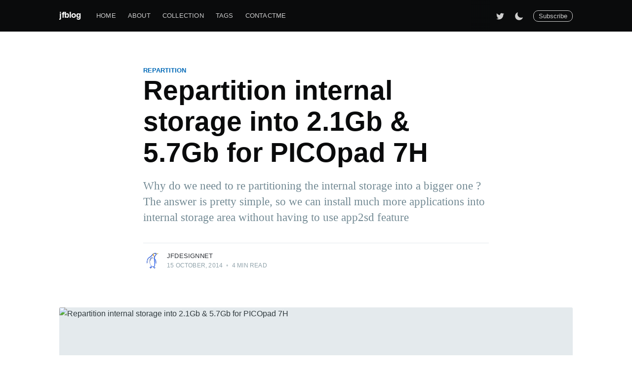

--- FILE ---
content_type: text/html; charset=utf-8
request_url: https://jfblog-ghost-9o4kjruyv-jfdesignnet.vercel.app/repartition-internal-storage-into-2-1gb
body_size: 21262
content:
<!DOCTYPE html><html lang="en" class="casper"><head><link rel="alternate" type="application/rss+xml" title="Jamify RSS Feed" href="https://jfblog-ghost-9o4kjruyv-jfdesignnet.vercel.app/rss.xml"/><meta name="viewport" content="width=device-width"/><meta charSet="utf-8"/><title>Repartition internal storage into 2.1Gb &amp; 5.7Gb for PICOpad 7H</title><meta name="description" content="Why do we need to re partitioning the internal storage into a bigger one ? The answer is pretty simple, so we can install much more applications into internal storage area without having to use app2sd feature"/><link rel="canonical" href="https://jfblog-ghost-9o4kjruyv-jfdesignnet.vercel.app/repartition-internal-storage-into-2-1gb"/><meta property="og:type" content="article"/><meta property="og:title" content="Repartition internal storage into 2.1Gb &amp; 5.7Gb for PICOpad 7H"/><meta property="og:description" content="Why do we need to re partitioning the internal storage into a bigger one ? The answer is pretty simple, so we can install much more applications into internal storage area without having to use app2sd feature"/><meta property="og:site_name" content="Repartition internal storage into 2.1Gb &amp; 5.7Gb for PICOpad 7H"/><meta property="og:url" content="https://jfblog-ghost-9o4kjruyv-jfdesignnet.vercel.app/repartition-internal-storage-into-2-1gb"/><meta property="article:published_time" content="2014-10-16T00:00:00.000+07:00"/><meta property="article:modified_time" content="2022-01-11T19:03:47.000+07:00"/><meta property="article:tag" content="repartition"/><meta property="article:tag" content="customrom"/><meta property="twitter:title" content="Repartition internal storage into 2.1Gb &amp; 5.7Gb for PICOpad 7H"/><meta property="twitter:description" content="Why do we need to re partitioning the internal storage into a bigger one ? The answer is pretty simple, so we can install much more applications into internal storage area without having to use app2sd feature"/><meta property="twitter:url" content="https://jfblog-ghost-9o4kjruyv-jfdesignnet.vercel.app/repartition-internal-storage-into-2-1gb"/><meta property="twitter:label1" content="Written by"/><meta property="twitter:data1" content="jfdesignnet"/><meta property="twitter:label2" content="Filed under"/><meta property="twitter:data2" content="repartition"/><meta property="twitter:card" content="summary_large_image"/><meta property="twitter:creator" content="@jfdesignnet"/><meta property="twitter:site" content="https://twitter.com/jfdesignnet/"/><meta name="twitter:image" content="https://ghost.jfdesignnet.com/content/images/2022/01/repartition.png"/><meta property="og:image" content="https://ghost.jfdesignnet.com/content/images/2022/01/repartition.png"/><meta property="og:image:width" content="1024"/><meta property="og:image:height" content="600"/><script type="application/ld+json">{"@context":"https://schema.org/","@type":"Article","datePublished":"2014-10-16T00:00:00.000+07:00","dateModified":"2022-01-11T19:03:47.000+07:00","author":{"@type":"Article","name":"jfdesignnet","image":"//www.gravatar.com/avatar/346b5f11d910e34917f7774ec4eacc19?s=250&d=mm&r=x"},"keywords":"[object Object], [object Object]","headline":"Repartition internal storage into 2.1Gb & 5.7Gb for PICOpad 7H","image":{"@type":"ImageObject","url":"https://ghost.jfdesignnet.com/content/images/2022/01/repartition.png","width":1024,"height":600},"publisher":{"@type":"Organization","name":"Repartition internal storage into 2.1Gb & 5.7Gb for PICOpad 7H","logo":{"@type":"ImageObject","url":"https://jfblog-ghost-9o4kjruyv-jfdesignnet.vercel.app/favicon.png","width":60,"height":60}},"mainEntityOfPage":{"@type":"WebPage","@id":"https://jfblog-ghost-9o4kjruyv-jfdesignnet.vercel.app"},"description":"Why do we need to re partitioning the internal storage into a bigger one ? The answer is pretty simple, so we can install much more applications into internal storage area without having to use app2sd feature"}</script><meta name="next-head-count" content="29"/><link rel="preload" href="/_next/static/css/5edc1c6ba1fcafd3.css" as="style"/><link rel="stylesheet" href="/_next/static/css/5edc1c6ba1fcafd3.css" data-n-g=""/><link rel="preload" href="/_next/static/css/4d3eb6db84b92a9c.css" as="style"/><link rel="stylesheet" href="/_next/static/css/4d3eb6db84b92a9c.css" data-n-p=""/><noscript data-n-css=""></noscript><script defer="" nomodule="" src="/_next/static/chunks/polyfills-5cd94c89d3acac5f.js"></script><script src="/_next/static/chunks/webpack-b927671265afed5e.js" defer=""></script><script src="/_next/static/chunks/framework-91d7f78b5b4003c8.js" defer=""></script><script src="/_next/static/chunks/main-7e73d61bce33e887.js" defer=""></script><script src="/_next/static/chunks/pages/_app-8f520c7ac66c7c92.js" defer=""></script><script src="/_next/static/chunks/7-3254c118df8bbd65.js" defer=""></script><script src="/_next/static/chunks/498-075264bf3667f5ff.js" defer=""></script><script src="/_next/static/chunks/199-5cb4646bf3163623.js" defer=""></script><script src="/_next/static/chunks/pages/%5B...slug%5D-f5caf12d32b7e34a.js" defer=""></script><script src="/_next/static/3gHJhoI4_RAjnOlp9AB-I/_buildManifest.js" defer=""></script><script src="/_next/static/3gHJhoI4_RAjnOlp9AB-I/_ssgManifest.js" defer=""></script><script src="/_next/static/3gHJhoI4_RAjnOlp9AB-I/_middlewareManifest.js" defer=""></script><style id="__jsx-1e6491ee829fe02e">a.jsx-1e6491ee829fe02e:hover {-webkit-text-decoration:none;
text-decoration:none;
opacity:1;
cursor:pointer}</style><style id="__jsx-9b68ae23e1319a07">label.jsx-9b68ae23e1319a07 {position:absolute;
height:1px;
width:1px;
clip:rect(1px, 1px, 1px, 1px);
border:0;
overflow:hidden}</style><style id="__jsx-3013337824">@media (max-width:368px) {a.jsx-3013337824 {padding:5.5rem 0 2rem}}
a.jsx-3013337824 {left:unset;
right:0;
width:5rem;
opacity:0}
div.jsx-3013337824 a.jsx-3013337824:hover {cursor:pointer}</style></head><body class="post-template"><script>
            (function(){
                window.isDark = localStorage.getItem('dark');
                if ( window.isDark === 'dark' ) {
                  document.body.classList.add('dark')
                } else if( window.isDark === undefined && window.matchMedia('(prefers-color-scheme: dark)').matches === true ){
                  document.body.classList.add('dark')
                }
            })()
          </script><div id="__next" data-reactroot=""><div class="site-wrapper"><header class="site-header"><div class="outer site-nav-main "><div class="inner"><nav class="site-nav"><div class="site-nav-left-wrapper"><div class="site-nav-left"><a class="site-nav-logo" href="/">jfblog</a><div class="site-nav-content"><ul class="nav" role="menu"><li class="nav-home" role="menuitem"><div><a href="/">Home</a></div></li><li class="nav-about" role="menuitem"><div><a href="/about">About</a></div></li><li class="nav-collection" role="menuitem"><div><a href="/tag/customrom">Collection</a></div></li><li class="nav-tags" role="menuitem"><div><a href="/tags">Tags</a></div></li><li class="nav-contactme" role="menuitem"><div><a href="/contactme">Contactme</a></div></li></ul><span class="nav-post-title dash">Repartition internal storage into 2.1Gb &amp; 5.7Gb for PICOpad 7H</span></div></div></div><div class="site-nav-right"><div class="social-links"><a href="https://twitter.com/jfdesignnet" class="social-link social-link-tw" target="_blank" rel="noopener noreferrer" title="Twitter"><svg viewBox="0 0 32 32"><path d="M30.063 7.313c-.813 1.125-1.75 2.125-2.875 2.938v.75c0 1.563-.188 3.125-.688 4.625a15.088 15.088 0 0 1-2.063 4.438c-.875 1.438-2 2.688-3.25 3.813a15.015 15.015 0 0 1-4.625 2.563c-1.813.688-3.75 1-5.75 1-3.25 0-6.188-.875-8.875-2.625.438.063.875.125 1.375.125 2.688 0 5.063-.875 7.188-2.5-1.25 0-2.375-.375-3.375-1.125s-1.688-1.688-2.063-2.875c.438.063.813.125 1.125.125.5 0 1-.063 1.5-.25-1.313-.25-2.438-.938-3.313-1.938a5.673 5.673 0 0 1-1.313-3.688v-.063c.813.438 1.688.688 2.625.688a5.228 5.228 0 0 1-1.875-2c-.5-.875-.688-1.813-.688-2.75 0-1.063.25-2.063.75-2.938 1.438 1.75 3.188 3.188 5.25 4.25s4.313 1.688 6.688 1.813a5.579 5.579 0 0 1 1.5-5.438c1.125-1.125 2.5-1.688 4.125-1.688s3.063.625 4.188 1.813a11.48 11.48 0 0 0 3.688-1.375c-.438 1.375-1.313 2.438-2.563 3.188 1.125-.125 2.188-.438 3.313-.875z"></path></svg></a></div><button class="social-link social-link-tw" title="DarkMode" style="background-color:transparent"><svg viewBox="0 0 512 512"></svg></button><a class="jsx-1e6491ee829fe02e subscribe-button">Subscribe</a></div></nav></div></div></header><main id="site-main" class="site-main outer "><div class="inner"><article class="post-full post tag-repartition tag-customrom featured"><header class="post-full-header"><section class="post-full-tags"><a href="/tag/repartition">repartition</a></section><h1 class="post-full-title">Repartition internal storage into 2.1Gb &amp; 5.7Gb for PICOpad 7H</h1><p class="post-full-custom-excerpt">Why do we need to re partitioning the internal storage into a bigger one ? The answer is pretty simple, so we can install much more applications into internal storage area without having to use app2sd feature</p><div class="post-full-byline"><section class="post-full-byline-content"><ul class="author-list"><li class="author-list-item"><div class="author-card "><div class="author-profile-image"><span style="box-sizing:border-box;display:block;overflow:hidden;width:initial;height:initial;background:none;opacity:1;border:0;margin:0;padding:0;position:relative"><span style="box-sizing:border-box;display:block;width:initial;height:initial;background:none;opacity:1;border:0;margin:0;padding:0;padding-top:100%"></span><img alt="jfdesignnet" src="[data-uri]" decoding="async" data-nimg="responsive" class="author-profile-image" style="position:absolute;top:0;left:0;bottom:0;right:0;box-sizing:border-box;padding:0;border:none;margin:auto;display:block;width:0;height:0;min-width:100%;max-width:100%;min-height:100%;max-height:100%"/><noscript><img alt="jfdesignnet" sizes="100vw" srcSet="/_next/image?url=https%3A%2F%2Fwww.gravatar.com%2Favatar%2F346b5f11d910e34917f7774ec4eacc19%3Fs%3D250%26d%3Dmm%26r%3Dx&amp;w=320&amp;q=80 320w, /_next/image?url=https%3A%2F%2Fwww.gravatar.com%2Favatar%2F346b5f11d910e34917f7774ec4eacc19%3Fs%3D250%26d%3Dmm%26r%3Dx&amp;w=500&amp;q=80 500w, /_next/image?url=https%3A%2F%2Fwww.gravatar.com%2Favatar%2F346b5f11d910e34917f7774ec4eacc19%3Fs%3D250%26d%3Dmm%26r%3Dx&amp;w=680&amp;q=80 680w, /_next/image?url=https%3A%2F%2Fwww.gravatar.com%2Favatar%2F346b5f11d910e34917f7774ec4eacc19%3Fs%3D250%26d%3Dmm%26r%3Dx&amp;w=1040&amp;q=80 1040w, /_next/image?url=https%3A%2F%2Fwww.gravatar.com%2Favatar%2F346b5f11d910e34917f7774ec4eacc19%3Fs%3D250%26d%3Dmm%26r%3Dx&amp;w=2048&amp;q=80 2048w, /_next/image?url=https%3A%2F%2Fwww.gravatar.com%2Favatar%2F346b5f11d910e34917f7774ec4eacc19%3Fs%3D250%26d%3Dmm%26r%3Dx&amp;w=2080&amp;q=80 2080w, /_next/image?url=https%3A%2F%2Fwww.gravatar.com%2Favatar%2F346b5f11d910e34917f7774ec4eacc19%3Fs%3D250%26d%3Dmm%26r%3Dx&amp;w=3120&amp;q=80 3120w" src="/_next/image?url=https%3A%2F%2Fwww.gravatar.com%2Favatar%2F346b5f11d910e34917f7774ec4eacc19%3Fs%3D250%26d%3Dmm%26r%3Dx&amp;w=3120&amp;q=80" decoding="async" data-nimg="responsive" style="position:absolute;top:0;left:0;bottom:0;right:0;box-sizing:border-box;padding:0;border:none;margin:auto;display:block;width:0;height:0;min-width:100%;max-width:100%;min-height:100%;max-height:100%" class="author-profile-image" loading="lazy"/></noscript></span></div><div class="author-info"><h2>jfdesignnet</h2><p>Read<!-- --> <a href="/author/jfdesignnet">more posts</a> <!-- -->by this author<!-- -->.</p></div></div><a class="author-avatar" aria-label="jfdesignnet" href="/author/jfdesignnet"><span style="box-sizing:border-box;display:block;overflow:hidden;width:initial;height:initial;background:none;opacity:1;border:0;margin:0;padding:0;position:relative"><span style="box-sizing:border-box;display:block;width:initial;height:initial;background:none;opacity:1;border:0;margin:0;padding:0;padding-top:100%"></span><img alt="jfdesignnet" src="[data-uri]" decoding="async" data-nimg="responsive" style="position:absolute;top:0;left:0;bottom:0;right:0;box-sizing:border-box;padding:0;border:none;margin:auto;display:block;width:0;height:0;min-width:100%;max-width:100%;min-height:100%;max-height:100%"/><noscript><img alt="jfdesignnet" sizes="100vw" srcSet="/_next/image?url=https%3A%2F%2Fwww.gravatar.com%2Favatar%2F346b5f11d910e34917f7774ec4eacc19%3Fs%3D250%26d%3Dmm%26r%3Dx&amp;w=320&amp;q=80 320w, /_next/image?url=https%3A%2F%2Fwww.gravatar.com%2Favatar%2F346b5f11d910e34917f7774ec4eacc19%3Fs%3D250%26d%3Dmm%26r%3Dx&amp;w=500&amp;q=80 500w, /_next/image?url=https%3A%2F%2Fwww.gravatar.com%2Favatar%2F346b5f11d910e34917f7774ec4eacc19%3Fs%3D250%26d%3Dmm%26r%3Dx&amp;w=680&amp;q=80 680w, /_next/image?url=https%3A%2F%2Fwww.gravatar.com%2Favatar%2F346b5f11d910e34917f7774ec4eacc19%3Fs%3D250%26d%3Dmm%26r%3Dx&amp;w=1040&amp;q=80 1040w, /_next/image?url=https%3A%2F%2Fwww.gravatar.com%2Favatar%2F346b5f11d910e34917f7774ec4eacc19%3Fs%3D250%26d%3Dmm%26r%3Dx&amp;w=2048&amp;q=80 2048w, /_next/image?url=https%3A%2F%2Fwww.gravatar.com%2Favatar%2F346b5f11d910e34917f7774ec4eacc19%3Fs%3D250%26d%3Dmm%26r%3Dx&amp;w=2080&amp;q=80 2080w, /_next/image?url=https%3A%2F%2Fwww.gravatar.com%2Favatar%2F346b5f11d910e34917f7774ec4eacc19%3Fs%3D250%26d%3Dmm%26r%3Dx&amp;w=3120&amp;q=80 3120w" src="/_next/image?url=https%3A%2F%2Fwww.gravatar.com%2Favatar%2F346b5f11d910e34917f7774ec4eacc19%3Fs%3D250%26d%3Dmm%26r%3Dx&amp;w=3120&amp;q=80" decoding="async" data-nimg="responsive" style="position:absolute;top:0;left:0;bottom:0;right:0;box-sizing:border-box;padding:0;border:none;margin:auto;display:block;width:0;height:0;min-width:100%;max-width:100%;min-height:100%;max-height:100%" loading="lazy"/></noscript></span></a></li></ul><section class="post-full-byline-meta"><h4 class="author-name"><div><a href="/author/jfdesignnet">jfdesignnet</a></div></h4><div class="byline-meta-content"><time class="byline-meta-date" dateTime="2014-10-16T00:00:00.000+07:00">15 October, 2014<!-- --> </time><span class="byline-reading-time"><span class="bull">•</span> <!-- -->4 min read</span></div></section></section></div></header><figure class="post-full-image" style="display:inherit"><span style="box-sizing:border-box;display:block;overflow:hidden;width:initial;height:initial;background:none;opacity:1;border:0;margin:0;padding:0;position:relative"><span style="box-sizing:border-box;display:block;width:initial;height:initial;background:none;opacity:1;border:0;margin:0;padding:0;padding-top:58.59375%"></span><img alt="Repartition internal storage into 2.1Gb &amp; 5.7Gb for PICOpad 7H" src="[data-uri]" decoding="async" data-nimg="responsive" style="position:absolute;top:0;left:0;bottom:0;right:0;box-sizing:border-box;padding:0;border:none;margin:auto;display:block;width:0;height:0;min-width:100%;max-width:100%;min-height:100%;max-height:100%"/><noscript><img alt="Repartition internal storage into 2.1Gb &amp; 5.7Gb for PICOpad 7H" sizes="
                              (max-width: 350px) 350px,
                              (max-width: 530px) 530px,
                              (max-width: 710px) 710px,
                              (max-width: 1170px) 1170px,
                              (max-width: 2110px) 2110px, 2000px
                            " srcSet="/_next/image?url=https%3A%2F%2Fghost.jfdesignnet.com%2Fcontent%2Fimages%2F2022%2F01%2Frepartition.png&amp;w=16&amp;q=80 16w, /_next/image?url=https%3A%2F%2Fghost.jfdesignnet.com%2Fcontent%2Fimages%2F2022%2F01%2Frepartition.png&amp;w=32&amp;q=80 32w, /_next/image?url=https%3A%2F%2Fghost.jfdesignnet.com%2Fcontent%2Fimages%2F2022%2F01%2Frepartition.png&amp;w=48&amp;q=80 48w, /_next/image?url=https%3A%2F%2Fghost.jfdesignnet.com%2Fcontent%2Fimages%2F2022%2F01%2Frepartition.png&amp;w=64&amp;q=80 64w, /_next/image?url=https%3A%2F%2Fghost.jfdesignnet.com%2Fcontent%2Fimages%2F2022%2F01%2Frepartition.png&amp;w=96&amp;q=80 96w, /_next/image?url=https%3A%2F%2Fghost.jfdesignnet.com%2Fcontent%2Fimages%2F2022%2F01%2Frepartition.png&amp;w=128&amp;q=80 128w, /_next/image?url=https%3A%2F%2Fghost.jfdesignnet.com%2Fcontent%2Fimages%2F2022%2F01%2Frepartition.png&amp;w=256&amp;q=80 256w, /_next/image?url=https%3A%2F%2Fghost.jfdesignnet.com%2Fcontent%2Fimages%2F2022%2F01%2Frepartition.png&amp;w=320&amp;q=80 320w, /_next/image?url=https%3A%2F%2Fghost.jfdesignnet.com%2Fcontent%2Fimages%2F2022%2F01%2Frepartition.png&amp;w=384&amp;q=80 384w, /_next/image?url=https%3A%2F%2Fghost.jfdesignnet.com%2Fcontent%2Fimages%2F2022%2F01%2Frepartition.png&amp;w=500&amp;q=80 500w, /_next/image?url=https%3A%2F%2Fghost.jfdesignnet.com%2Fcontent%2Fimages%2F2022%2F01%2Frepartition.png&amp;w=680&amp;q=80 680w, /_next/image?url=https%3A%2F%2Fghost.jfdesignnet.com%2Fcontent%2Fimages%2F2022%2F01%2Frepartition.png&amp;w=1040&amp;q=80 1040w, /_next/image?url=https%3A%2F%2Fghost.jfdesignnet.com%2Fcontent%2Fimages%2F2022%2F01%2Frepartition.png&amp;w=2048&amp;q=80 2048w, /_next/image?url=https%3A%2F%2Fghost.jfdesignnet.com%2Fcontent%2Fimages%2F2022%2F01%2Frepartition.png&amp;w=2080&amp;q=80 2080w, /_next/image?url=https%3A%2F%2Fghost.jfdesignnet.com%2Fcontent%2Fimages%2F2022%2F01%2Frepartition.png&amp;w=3120&amp;q=80 3120w" src="/_next/image?url=https%3A%2F%2Fghost.jfdesignnet.com%2Fcontent%2Fimages%2F2022%2F01%2Frepartition.png&amp;w=3120&amp;q=80" decoding="async" data-nimg="responsive" style="position:absolute;top:0;left:0;bottom:0;right:0;box-sizing:border-box;padding:0;border:none;margin:auto;display:block;width:0;height:0;min-width:100%;max-width:100%;min-height:100%;max-height:100%" loading="lazy"/></noscript></span></figure><section class="post-full-content"><aside class="toc"><nav><h2>Table of Contents</h2><ul class="list"><li><a class="link" href="/repartition-internal-storage-into-2-1gb#precaution">Precaution :</a></li><li><a class="link" href="/repartition-internal-storage-into-2-1gb#how-to-use">How to use :</a></li></ul></nav></aside><div class="post-content load-external-scripts"><p>I promise to create this repartition mods for all of you but cannot find the device to borrow for several weeks, until now. Meet my friend who own this model and he doesn’t mind I borrow it for couple of hours, so i made two repartition mods for 2.1Gb and 5.7Gb internal storage.</p><p>Since not all users following this blog, i think it’s better to explain first why do we need this mod. Okay, let’s begin with the question : Why do we need to re partitioning the internal storage into a bigger one ? The answer is pretty simple, so we can install much more applications into internal storage area without having to use app2sd feature, in case just to extend the internal storage space while we need more room for a bunch of apps. By making 2Gb size for the internal storage then you have a plenty of space to accomodate many more apps without having to use “move to sd” feature when you’re running out of space storage for apks.</p><p>The hack mods is pretty self explanatory, it will replace the extended MBR (EBR) which contains the partition scheme on the device with the new size for internal storage (usrdata partition) and adjusting the phone storage (fat partition) size so it will not affecting other partition. The other important system wide partition will stay intact so it won’t risk any overlapping partition scheme.</p><p>Furthermore, I made two repartition mods for this model which is 2.11Gb and 5.77Gb internal with a reason. Which one is for me? If you don’t have external storage sdcard mmc attached to this device, then use the 2.11Gb, you can install many apps including big games and you still have a plenty of room 5.24Gb for your data such as photos, videos, musics and documents. But if you’re inserting a permanent external sdcard for this device, then why waste the space for the data? they can go into external sdcard and you can use all the remaining storage for many applications and use 5.77Gb internal storage repartition mods.</p><figure class="kg-card kg-image-card kg-width-full" style="flex:1.7066666666666668 1 0"><div class="next-image-wrapper"><div class="kg-image"><span style="box-sizing:border-box;display:inline-block;overflow:hidden;width:initial;height:initial;background:none;opacity:1;border:0;margin:0;padding:0;position:relative;max-width:100%"><span style="box-sizing:border-box;display:block;width:initial;height:initial;background:none;opacity:1;border:0;margin:0;padding:0;max-width:100%"><img style="display:block;max-width:100%;width:initial;height:initial;background:none;opacity:1;border:0;margin:0;padding:0" alt="" aria-hidden="true" src="[data-uri]"/></span><img alt="" src="[data-uri]" decoding="async" data-nimg="intrinsic" class="kg-image" style="position:absolute;top:0;left:0;bottom:0;right:0;box-sizing:border-box;padding:0;border:none;margin:auto;display:block;width:0;height:0;min-width:100%;max-width:100%;min-height:100%;max-height:100%"/><noscript><img alt="" srcSet="/_next/image?url=https%3A%2F%2Fres.cloudinary.com%2Fjfdesignnet%2Fimage%2Fupload%2Fv1639980400%2Fjfblog%2F2014%2F10%2Frepartition_g6yeoo.png&amp;w=1040&amp;q=75 1x, /_next/image?url=https%3A%2F%2Fres.cloudinary.com%2Fjfdesignnet%2Fimage%2Fupload%2Fv1639980400%2Fjfblog%2F2014%2F10%2Frepartition_g6yeoo.png&amp;w=2048&amp;q=75 2x" src="/_next/image?url=https%3A%2F%2Fres.cloudinary.com%2Fjfdesignnet%2Fimage%2Fupload%2Fv1639980400%2Fjfblog%2F2014%2F10%2Frepartition_g6yeoo.png&amp;w=2048&amp;q=75" decoding="async" data-nimg="intrinsic" style="position:absolute;top:0;left:0;bottom:0;right:0;box-sizing:border-box;padding:0;border:none;margin:auto;display:block;width:0;height:0;min-width:100%;max-width:100%;min-height:100%;max-height:100%" class="kg-image" loading="lazy"/></noscript></span></div></div></figure><p>Here is the repartition mod zip :</p><p>2.11Gb internal storage : <a href="https://www.mediafire.com/download/u3w4fb8slb50u88/signed_jfmod2.1gbinternal-7h.zip">signed_jfmod2.1gbinternal-7h.zip</a></p><p>5.77Gb internal storage : <a href="https://www.mediafire.com/download/w52dlhnmmcisrfz/signed_jfmod5.77gbinternal-7h.zip">signed_jfmod5.77gbinternal-7h.zip</a></p><p>Revert to original : <a href="https://www.mediafire.com/download/8y9g85w9ff5yccf/signed_jfmod-revert2ori-7h.zip">signed_jfmod-revert2ori-7h.zip</a></p><h3 id="precaution">Precaution :</h3><ul><li><strong><strong>This repartition mod is specifically only for PICOpad 7H !!! Only do this mod if you were using Kitkat 4.4.2 stock rom from axioo or my custom ROM. I repeat, DO NOT attempt to use this mod on other device, it will crash your device!!</strong></strong><br/>Check your current OS Build Number version first before doing this, Go to Settings -&gt; About -&gt; Build Number. It must show something like this : PICOpad_7H_xxx_xxx</li><li>Read this thoroughly :<br/><em><em><strong><strong>Your warranty is now void</strong></strong> !!!</em></em><br/>I am not responsible if you brick your phone, get stuck in a bootloop, or if your phone grows arms and tries to kill you. Flash at your own risk!<br/><em><em>Please do some research if you have any concerns about risk of flashing a custom mod before continuing! YOU are choosing to make these modifications, and if you point the finger at me for messing up your device, I will laugh at you!!</em></em><br/><em><em>If you have any other objection, don’t bother to comment, just close this page!</em></em></li></ul><h3 id="how-to-use">How to use :</h3><ul><li>Download and copy the zip file to your external sdcard</li><li>Backup the content of the phone storage into your computer!! We will format this partition, so it is irreversible.</li><li>Backup all your applications, documents or any other files you may find important to you, because we will factory resetting the device later. … and yeah, your all high score game will lost.</li><li>Reboot into CWM or TWRP custom recovery</li><li>Backup your system using nandroid backup !! if something bad happen, you can always restore the previous backup without problem. you’ve been warned.</li><li>Install the repartition mod zip file</li><li>Go back to Home screen, and do Factory Reset !!! (<strong><strong>Do NOT forget to factory reset or you’ll get into bootloop</strong></strong>)</li><li>Reboot the system</li></ul><p>The first boot will take a little longer since the OS needs to populate again the new data partition after we formatted them. When I say a little longer, it doesn’t mean a couple of hours or years, it’s only a minute or two, maybe less. After boot completed, go to Settings page, and select Storage, and you will see your internal storage will resize to 2.1Gb or 5.7Gb. To make it clear here is the capture before and after repartition mod :</p><figure class="kg-card kg-image-card" style="flex:0.5859375 1 0"><div class="next-image-wrapper"><div class="kg-image"><span style="box-sizing:border-box;display:inline-block;overflow:hidden;width:initial;height:initial;background:none;opacity:1;border:0;margin:0;padding:0;position:relative;max-width:100%"><span style="box-sizing:border-box;display:block;width:initial;height:initial;background:none;opacity:1;border:0;margin:0;padding:0;max-width:100%"><img style="display:block;max-width:100%;width:initial;height:initial;background:none;opacity:1;border:0;margin:0;padding:0" alt="" aria-hidden="true" src="[data-uri]"/></span><img alt="" src="[data-uri]" decoding="async" data-nimg="intrinsic" class="kg-image" style="position:absolute;top:0;left:0;bottom:0;right:0;box-sizing:border-box;padding:0;border:none;margin:auto;display:block;width:0;height:0;min-width:100%;max-width:100%;min-height:100%;max-height:100%"/><noscript><img alt="" srcSet="/_next/image?url=https%3A%2F%2Fres.cloudinary.com%2Fjfdesignnet%2Fimage%2Fupload%2Fv1639980396%2Fjfblog%2F2014%2F10%2F7h-original-partition_pxjwuj.png&amp;w=680&amp;q=75 1x, /_next/image?url=https%3A%2F%2Fres.cloudinary.com%2Fjfdesignnet%2Fimage%2Fupload%2Fv1639980396%2Fjfblog%2F2014%2F10%2F7h-original-partition_pxjwuj.png&amp;w=2048&amp;q=75 2x" src="/_next/image?url=https%3A%2F%2Fres.cloudinary.com%2Fjfdesignnet%2Fimage%2Fupload%2Fv1639980396%2Fjfblog%2F2014%2F10%2F7h-original-partition_pxjwuj.png&amp;w=2048&amp;q=75" decoding="async" data-nimg="intrinsic" style="position:absolute;top:0;left:0;bottom:0;right:0;box-sizing:border-box;padding:0;border:none;margin:auto;display:block;width:0;height:0;min-width:100%;max-width:100%;min-height:100%;max-height:100%" class="kg-image" loading="lazy"/></noscript></span></div></div></figure><figure class="kg-card kg-image-card" style="flex:0.5859375 1 0"><div class="next-image-wrapper"><div class="kg-image"><span style="box-sizing:border-box;display:inline-block;overflow:hidden;width:initial;height:initial;background:none;opacity:1;border:0;margin:0;padding:0;position:relative;max-width:100%"><span style="box-sizing:border-box;display:block;width:initial;height:initial;background:none;opacity:1;border:0;margin:0;padding:0;max-width:100%"><img style="display:block;max-width:100%;width:initial;height:initial;background:none;opacity:1;border:0;margin:0;padding:0" alt="" aria-hidden="true" src="[data-uri]"/></span><img alt="" src="[data-uri]" decoding="async" data-nimg="intrinsic" class="kg-image" style="position:absolute;top:0;left:0;bottom:0;right:0;box-sizing:border-box;padding:0;border:none;margin:auto;display:block;width:0;height:0;min-width:100%;max-width:100%;min-height:100%;max-height:100%"/><noscript><img alt="" srcSet="/_next/image?url=https%3A%2F%2Fres.cloudinary.com%2Fjfdesignnet%2Fimage%2Fupload%2Fv1639980399%2Fjfblog%2F2014%2F10%2F7h-2.11gbinternal_etczbj.png&amp;w=680&amp;q=75 1x, /_next/image?url=https%3A%2F%2Fres.cloudinary.com%2Fjfdesignnet%2Fimage%2Fupload%2Fv1639980399%2Fjfblog%2F2014%2F10%2F7h-2.11gbinternal_etczbj.png&amp;w=2048&amp;q=75 2x" src="/_next/image?url=https%3A%2F%2Fres.cloudinary.com%2Fjfdesignnet%2Fimage%2Fupload%2Fv1639980399%2Fjfblog%2F2014%2F10%2F7h-2.11gbinternal_etczbj.png&amp;w=2048&amp;q=75" decoding="async" data-nimg="intrinsic" style="position:absolute;top:0;left:0;bottom:0;right:0;box-sizing:border-box;padding:0;border:none;margin:auto;display:block;width:0;height:0;min-width:100%;max-width:100%;min-height:100%;max-height:100%" class="kg-image" loading="lazy"/></noscript></span></div></div></figure><figure class="kg-card kg-image-card" style="flex:0.5859375 1 0"><div class="next-image-wrapper"><div class="kg-image"><span style="box-sizing:border-box;display:inline-block;overflow:hidden;width:initial;height:initial;background:none;opacity:1;border:0;margin:0;padding:0;position:relative;max-width:100%"><span style="box-sizing:border-box;display:block;width:initial;height:initial;background:none;opacity:1;border:0;margin:0;padding:0;max-width:100%"><img style="display:block;max-width:100%;width:initial;height:initial;background:none;opacity:1;border:0;margin:0;padding:0" alt="" aria-hidden="true" src="[data-uri]"/></span><img alt="" src="[data-uri]" decoding="async" data-nimg="intrinsic" class="kg-image" style="position:absolute;top:0;left:0;bottom:0;right:0;box-sizing:border-box;padding:0;border:none;margin:auto;display:block;width:0;height:0;min-width:100%;max-width:100%;min-height:100%;max-height:100%"/><noscript><img alt="" srcSet="/_next/image?url=https%3A%2F%2Fres.cloudinary.com%2Fjfdesignnet%2Fimage%2Fupload%2Fv1639980397%2Fjfblog%2F2014%2F10%2F7h-5.77gbinternal_esk2cj.png&amp;w=680&amp;q=75 1x, /_next/image?url=https%3A%2F%2Fres.cloudinary.com%2Fjfdesignnet%2Fimage%2Fupload%2Fv1639980397%2Fjfblog%2F2014%2F10%2F7h-5.77gbinternal_esk2cj.png&amp;w=2048&amp;q=75 2x" src="/_next/image?url=https%3A%2F%2Fres.cloudinary.com%2Fjfdesignnet%2Fimage%2Fupload%2Fv1639980397%2Fjfblog%2F2014%2F10%2F7h-5.77gbinternal_esk2cj.png&amp;w=2048&amp;q=75" decoding="async" data-nimg="intrinsic" style="position:absolute;top:0;left:0;bottom:0;right:0;box-sizing:border-box;padding:0;border:none;margin:auto;display:block;width:0;height:0;min-width:100%;max-width:100%;min-height:100%;max-height:100%" class="kg-image" loading="lazy"/></noscript></span></div></div></figure><p>okay, enough for now, have fun and enjoy extra large space on your PICOpad 7H !!</p></div></section><section class="subscribe-form"><h3 class="subscribe-form-title">Subscribe to<!-- --> <!-- -->jfblog</h3><p class="subscribe-form-description">Get the latest posts delivered right to your inbox</p><form class="" data-members-form="subscribe"><div class="form-group"><label for="email" class="jsx-9b68ae23e1319a07">Email</label><input type="email" id="email" name="email" value="" class="subscribe-email" data-members-email="true" placeholder="youremail@example.com" autoComplete="false"/><button class="button primary" type="submit" value="Submit"><span class="button-content">Subscribe</span><span class="button-loader"><svg version="1.1" id="loader-1" xmlns="http://www.w3.org/2000/svg" x="0px" y="0px" width="40px" height="40px" viewBox="0 0 40 40" enable-background="new 0 0 40 40"><path opacity="0.2" fill="#000" d="M20.201,5.169c-8.254,0-14.946,6.692-14.946,14.946c0,8.255,6.692,14.946,14.946,14.946 s14.946-6.691,14.946-14.946C35.146,11.861,28.455,5.169,20.201,5.169z M20.201,31.749c-6.425,0-11.634-5.208-11.634-11.634 c0-6.425,5.209-11.634,11.634-11.634c6.425,0,11.633,5.209,11.633,11.634C31.834,26.541,26.626,31.749,20.201,31.749z"></path><path fill="#000" d="M26.013,10.047l1.654-2.866c-2.198-1.272-4.743-2.012-7.466-2.012h0v3.312h0 C22.32,8.481,24.301,9.057,26.013,10.047z"><animateTransform attributeType="xml" attributeName="transform" type="rotate" from="0 20 20" to="360 20 20" dur="0.5s" repeatCount="indefinite"></animateTransform></path></svg></span></button></div><div class="message-success"><strong>Great!</strong> <!-- -->Check your inbox and click the link to confirm your subscription<!-- -->.</div><div class="message-error">Please enter a valid email address<!-- -->!</div></form></section><section><div id="disqus_thread"></div></section></article></div></main><aside class="read-next outer"><div class="inner"><div class="read-next-feed"><article class="read-next-card"><header class="read-next-card-header"><h3><span>More in</span> <a href="/tag/repartition">repartition</a></h3></header><div class="read-next-card-content"><ul><li><h4><a href="/repartition-internal-storage-into-2-4gb-for-picophone-m1">Repartition internal storage into 2.4Gb for PICOphone M1</a></h4><div class="read-next-card-meta"><p><time dateTime="2014-05-29T00:00:00.000+07:00">28 May, 2014</time> –<!-- --> <!-- -->3 min read</p></div></li><li><h4><a href="/repartition-internal-storage-into-2gb-for-picopad-ggd4">repartition internal storage into 2Gb for PICOpad GGD4</a></h4><div class="read-next-card-meta"><p><time dateTime="2014-03-22T00:00:00.000+07:00">21 March, 2014</time> –<!-- --> <!-- -->3 min read</p></div></li><li><h4><a href="/repartition-internal-storage-into-2gb-5gb-for-picopad-ggg2">repartition internal storage into 2Gb - 5Gb for PICOpad GGG2</a></h4><div class="read-next-card-meta"><p><time dateTime="2014-02-22T00:00:00.000+07:00">21 February, 2014</time> –<!-- --> <!-- -->3 min read</p></div></li></ul></div><footer class="read-next-card-footer"><a href="/tag/repartition">See all 11 posts<!-- --> <!-- -->→</a></footer></article><article class="post-card post tag-customrom "><a class="post-card-image-link" aria-label="custom rom Sense5 for Picopad GDS or Picophone X One" href="/custom-rom-sense5-for-picopad-gds-or-picophone-x-one"><div class="post-card-image"><span style="box-sizing:border-box;display:block;overflow:hidden;width:initial;height:initial;background:none;opacity:1;border:0;margin:0;padding:0;position:absolute;top:0;left:0;bottom:0;right:0"><img alt="custom rom Sense5 for Picopad GDS or Picophone X One" src="[data-uri]" decoding="async" data-nimg="fill" style="position:absolute;top:0;left:0;bottom:0;right:0;box-sizing:border-box;padding:0;border:none;margin:auto;display:block;width:0;height:0;min-width:100%;max-width:100%;min-height:100%;max-height:100%;object-fit:cover"/><noscript><img alt="custom rom Sense5 for Picopad GDS or Picophone X One" sizes="(max-width: 640px) 320px, (max-width: 1000px) 500px, 680px" srcSet="/_next/image?url=https%3A%2F%2Fghost.jfdesignnet.com%2Fcontent%2Fimages%2F2022%2F01%2Fgds-sense5.png&amp;w=16&amp;q=80 16w, /_next/image?url=https%3A%2F%2Fghost.jfdesignnet.com%2Fcontent%2Fimages%2F2022%2F01%2Fgds-sense5.png&amp;w=32&amp;q=80 32w, /_next/image?url=https%3A%2F%2Fghost.jfdesignnet.com%2Fcontent%2Fimages%2F2022%2F01%2Fgds-sense5.png&amp;w=48&amp;q=80 48w, /_next/image?url=https%3A%2F%2Fghost.jfdesignnet.com%2Fcontent%2Fimages%2F2022%2F01%2Fgds-sense5.png&amp;w=64&amp;q=80 64w, /_next/image?url=https%3A%2F%2Fghost.jfdesignnet.com%2Fcontent%2Fimages%2F2022%2F01%2Fgds-sense5.png&amp;w=96&amp;q=80 96w, /_next/image?url=https%3A%2F%2Fghost.jfdesignnet.com%2Fcontent%2Fimages%2F2022%2F01%2Fgds-sense5.png&amp;w=128&amp;q=80 128w, /_next/image?url=https%3A%2F%2Fghost.jfdesignnet.com%2Fcontent%2Fimages%2F2022%2F01%2Fgds-sense5.png&amp;w=256&amp;q=80 256w, /_next/image?url=https%3A%2F%2Fghost.jfdesignnet.com%2Fcontent%2Fimages%2F2022%2F01%2Fgds-sense5.png&amp;w=320&amp;q=80 320w, /_next/image?url=https%3A%2F%2Fghost.jfdesignnet.com%2Fcontent%2Fimages%2F2022%2F01%2Fgds-sense5.png&amp;w=384&amp;q=80 384w, /_next/image?url=https%3A%2F%2Fghost.jfdesignnet.com%2Fcontent%2Fimages%2F2022%2F01%2Fgds-sense5.png&amp;w=500&amp;q=80 500w, /_next/image?url=https%3A%2F%2Fghost.jfdesignnet.com%2Fcontent%2Fimages%2F2022%2F01%2Fgds-sense5.png&amp;w=680&amp;q=80 680w, /_next/image?url=https%3A%2F%2Fghost.jfdesignnet.com%2Fcontent%2Fimages%2F2022%2F01%2Fgds-sense5.png&amp;w=1040&amp;q=80 1040w, /_next/image?url=https%3A%2F%2Fghost.jfdesignnet.com%2Fcontent%2Fimages%2F2022%2F01%2Fgds-sense5.png&amp;w=2048&amp;q=80 2048w, /_next/image?url=https%3A%2F%2Fghost.jfdesignnet.com%2Fcontent%2Fimages%2F2022%2F01%2Fgds-sense5.png&amp;w=2080&amp;q=80 2080w, /_next/image?url=https%3A%2F%2Fghost.jfdesignnet.com%2Fcontent%2Fimages%2F2022%2F01%2Fgds-sense5.png&amp;w=3120&amp;q=80 3120w" src="/_next/image?url=https%3A%2F%2Fghost.jfdesignnet.com%2Fcontent%2Fimages%2F2022%2F01%2Fgds-sense5.png&amp;w=3120&amp;q=80" decoding="async" data-nimg="fill" style="position:absolute;top:0;left:0;bottom:0;right:0;box-sizing:border-box;padding:0;border:none;margin:auto;display:block;width:0;height:0;min-width:100%;max-width:100%;min-height:100%;max-height:100%;object-fit:cover" loading="lazy"/></noscript></span></div></a><div class="post-card-content"><a class="post-card-content-link" href="/custom-rom-sense5-for-picopad-gds-or-picophone-x-one"><header class="post-card-header"><div class="post-card-primary-tag">customrom</div><h2 class="post-card-title">custom rom Sense5 for Picopad GDS or Picophone X One</h2></header><section class="post-card-excerpt"><p>Another rom for Picopad GDS or Picophone X One, this time is with htc sense5 rom taste, including the infamous blinkfeed.</p></section></a><footer class="post-card-meta"><ul class="author-list"><li class="author-list-item"><div class="author-name-tooltip">jfdesignnet</div><a class="static-avatar" aria-label="jfdesignnet" href="/author/jfdesignnet"><span style="box-sizing:border-box;display:block;overflow:hidden;width:initial;height:initial;background:none;opacity:1;border:0;margin:0;padding:0;position:relative"><span style="box-sizing:border-box;display:block;width:initial;height:initial;background:none;opacity:1;border:0;margin:0;padding:0;padding-top:100%"></span><img alt="jfdesignnet" src="[data-uri]" decoding="async" data-nimg="responsive" style="position:absolute;top:0;left:0;bottom:0;right:0;box-sizing:border-box;padding:0;border:none;margin:auto;display:block;width:0;height:0;min-width:100%;max-width:100%;min-height:100%;max-height:100%"/><noscript><img alt="jfdesignnet" sizes="100vw" srcSet="/_next/image?url=https%3A%2F%2Fwww.gravatar.com%2Favatar%2F346b5f11d910e34917f7774ec4eacc19%3Fs%3D250%26d%3Dmm%26r%3Dx&amp;w=320&amp;q=80 320w, /_next/image?url=https%3A%2F%2Fwww.gravatar.com%2Favatar%2F346b5f11d910e34917f7774ec4eacc19%3Fs%3D250%26d%3Dmm%26r%3Dx&amp;w=500&amp;q=80 500w, /_next/image?url=https%3A%2F%2Fwww.gravatar.com%2Favatar%2F346b5f11d910e34917f7774ec4eacc19%3Fs%3D250%26d%3Dmm%26r%3Dx&amp;w=680&amp;q=80 680w, /_next/image?url=https%3A%2F%2Fwww.gravatar.com%2Favatar%2F346b5f11d910e34917f7774ec4eacc19%3Fs%3D250%26d%3Dmm%26r%3Dx&amp;w=1040&amp;q=80 1040w, /_next/image?url=https%3A%2F%2Fwww.gravatar.com%2Favatar%2F346b5f11d910e34917f7774ec4eacc19%3Fs%3D250%26d%3Dmm%26r%3Dx&amp;w=2048&amp;q=80 2048w, /_next/image?url=https%3A%2F%2Fwww.gravatar.com%2Favatar%2F346b5f11d910e34917f7774ec4eacc19%3Fs%3D250%26d%3Dmm%26r%3Dx&amp;w=2080&amp;q=80 2080w, /_next/image?url=https%3A%2F%2Fwww.gravatar.com%2Favatar%2F346b5f11d910e34917f7774ec4eacc19%3Fs%3D250%26d%3Dmm%26r%3Dx&amp;w=3120&amp;q=80 3120w" src="/_next/image?url=https%3A%2F%2Fwww.gravatar.com%2Favatar%2F346b5f11d910e34917f7774ec4eacc19%3Fs%3D250%26d%3Dmm%26r%3Dx&amp;w=3120&amp;q=80" decoding="async" data-nimg="responsive" style="position:absolute;top:0;left:0;bottom:0;right:0;box-sizing:border-box;padding:0;border:none;margin:auto;display:block;width:0;height:0;min-width:100%;max-width:100%;min-height:100%;max-height:100%" loading="lazy"/></noscript></span></a></li></ul><div class="post-card-byline-content"><span><div><a href="/author/jfdesignnet">jfdesignnet</a></div></span><span class="post-card-byline-date"><time dateTime="2014-11-13T00:00:00.000+07:00">12 Nov 2014<!-- --> </time><span class="bull">• </span> <!-- -->3 min read</span></div></footer></div></article><article class="post-card post tag-customrom "><a class="post-card-image-link" aria-label="custom rom Kitkat 4.4.2 for PICOphone M2" href="/custom-rom-kitkat-4-4-2-for-picophone-m2"><div class="post-card-image"><span style="box-sizing:border-box;display:block;overflow:hidden;width:initial;height:initial;background:none;opacity:1;border:0;margin:0;padding:0;position:absolute;top:0;left:0;bottom:0;right:0"><img alt="custom rom Kitkat 4.4.2 for PICOphone M2" src="[data-uri]" decoding="async" data-nimg="fill" style="position:absolute;top:0;left:0;bottom:0;right:0;box-sizing:border-box;padding:0;border:none;margin:auto;display:block;width:0;height:0;min-width:100%;max-width:100%;min-height:100%;max-height:100%;object-fit:cover"/><noscript><img alt="custom rom Kitkat 4.4.2 for PICOphone M2" sizes="(max-width: 640px) 320px, (max-width: 1000px) 500px, 680px" srcSet="/_next/image?url=https%3A%2F%2Fghost.jfdesignnet.com%2Fcontent%2Fimages%2F2022%2F01%2Fm2-frontback.jpg&amp;w=16&amp;q=80 16w, /_next/image?url=https%3A%2F%2Fghost.jfdesignnet.com%2Fcontent%2Fimages%2F2022%2F01%2Fm2-frontback.jpg&amp;w=32&amp;q=80 32w, /_next/image?url=https%3A%2F%2Fghost.jfdesignnet.com%2Fcontent%2Fimages%2F2022%2F01%2Fm2-frontback.jpg&amp;w=48&amp;q=80 48w, /_next/image?url=https%3A%2F%2Fghost.jfdesignnet.com%2Fcontent%2Fimages%2F2022%2F01%2Fm2-frontback.jpg&amp;w=64&amp;q=80 64w, /_next/image?url=https%3A%2F%2Fghost.jfdesignnet.com%2Fcontent%2Fimages%2F2022%2F01%2Fm2-frontback.jpg&amp;w=96&amp;q=80 96w, /_next/image?url=https%3A%2F%2Fghost.jfdesignnet.com%2Fcontent%2Fimages%2F2022%2F01%2Fm2-frontback.jpg&amp;w=128&amp;q=80 128w, /_next/image?url=https%3A%2F%2Fghost.jfdesignnet.com%2Fcontent%2Fimages%2F2022%2F01%2Fm2-frontback.jpg&amp;w=256&amp;q=80 256w, /_next/image?url=https%3A%2F%2Fghost.jfdesignnet.com%2Fcontent%2Fimages%2F2022%2F01%2Fm2-frontback.jpg&amp;w=320&amp;q=80 320w, /_next/image?url=https%3A%2F%2Fghost.jfdesignnet.com%2Fcontent%2Fimages%2F2022%2F01%2Fm2-frontback.jpg&amp;w=384&amp;q=80 384w, /_next/image?url=https%3A%2F%2Fghost.jfdesignnet.com%2Fcontent%2Fimages%2F2022%2F01%2Fm2-frontback.jpg&amp;w=500&amp;q=80 500w, /_next/image?url=https%3A%2F%2Fghost.jfdesignnet.com%2Fcontent%2Fimages%2F2022%2F01%2Fm2-frontback.jpg&amp;w=680&amp;q=80 680w, /_next/image?url=https%3A%2F%2Fghost.jfdesignnet.com%2Fcontent%2Fimages%2F2022%2F01%2Fm2-frontback.jpg&amp;w=1040&amp;q=80 1040w, /_next/image?url=https%3A%2F%2Fghost.jfdesignnet.com%2Fcontent%2Fimages%2F2022%2F01%2Fm2-frontback.jpg&amp;w=2048&amp;q=80 2048w, /_next/image?url=https%3A%2F%2Fghost.jfdesignnet.com%2Fcontent%2Fimages%2F2022%2F01%2Fm2-frontback.jpg&amp;w=2080&amp;q=80 2080w, /_next/image?url=https%3A%2F%2Fghost.jfdesignnet.com%2Fcontent%2Fimages%2F2022%2F01%2Fm2-frontback.jpg&amp;w=3120&amp;q=80 3120w" src="/_next/image?url=https%3A%2F%2Fghost.jfdesignnet.com%2Fcontent%2Fimages%2F2022%2F01%2Fm2-frontback.jpg&amp;w=3120&amp;q=80" decoding="async" data-nimg="fill" style="position:absolute;top:0;left:0;bottom:0;right:0;box-sizing:border-box;padding:0;border:none;margin:auto;display:block;width:0;height:0;min-width:100%;max-width:100%;min-height:100%;max-height:100%;object-fit:cover" loading="lazy"/></noscript></span></div></a><div class="post-card-content"><a class="post-card-content-link" href="/custom-rom-kitkat-4-4-2-for-picophone-m2"><header class="post-card-header"><div class="post-card-primary-tag">customrom</div><h2 class="post-card-title">custom rom Kitkat 4.4.2 for PICOphone M2</h2></header><section class="post-card-excerpt"><p>This is a custom rom for the 4inch smartphone PICOphone M2 model that using MT6582 Mediatek chipset.</p></section></a><footer class="post-card-meta"><ul class="author-list"><li class="author-list-item"><div class="author-name-tooltip">jfdesignnet</div><a class="static-avatar" aria-label="jfdesignnet" href="/author/jfdesignnet"><span style="box-sizing:border-box;display:block;overflow:hidden;width:initial;height:initial;background:none;opacity:1;border:0;margin:0;padding:0;position:relative"><span style="box-sizing:border-box;display:block;width:initial;height:initial;background:none;opacity:1;border:0;margin:0;padding:0;padding-top:100%"></span><img alt="jfdesignnet" src="[data-uri]" decoding="async" data-nimg="responsive" style="position:absolute;top:0;left:0;bottom:0;right:0;box-sizing:border-box;padding:0;border:none;margin:auto;display:block;width:0;height:0;min-width:100%;max-width:100%;min-height:100%;max-height:100%"/><noscript><img alt="jfdesignnet" sizes="100vw" srcSet="/_next/image?url=https%3A%2F%2Fwww.gravatar.com%2Favatar%2F346b5f11d910e34917f7774ec4eacc19%3Fs%3D250%26d%3Dmm%26r%3Dx&amp;w=320&amp;q=80 320w, /_next/image?url=https%3A%2F%2Fwww.gravatar.com%2Favatar%2F346b5f11d910e34917f7774ec4eacc19%3Fs%3D250%26d%3Dmm%26r%3Dx&amp;w=500&amp;q=80 500w, /_next/image?url=https%3A%2F%2Fwww.gravatar.com%2Favatar%2F346b5f11d910e34917f7774ec4eacc19%3Fs%3D250%26d%3Dmm%26r%3Dx&amp;w=680&amp;q=80 680w, /_next/image?url=https%3A%2F%2Fwww.gravatar.com%2Favatar%2F346b5f11d910e34917f7774ec4eacc19%3Fs%3D250%26d%3Dmm%26r%3Dx&amp;w=1040&amp;q=80 1040w, /_next/image?url=https%3A%2F%2Fwww.gravatar.com%2Favatar%2F346b5f11d910e34917f7774ec4eacc19%3Fs%3D250%26d%3Dmm%26r%3Dx&amp;w=2048&amp;q=80 2048w, /_next/image?url=https%3A%2F%2Fwww.gravatar.com%2Favatar%2F346b5f11d910e34917f7774ec4eacc19%3Fs%3D250%26d%3Dmm%26r%3Dx&amp;w=2080&amp;q=80 2080w, /_next/image?url=https%3A%2F%2Fwww.gravatar.com%2Favatar%2F346b5f11d910e34917f7774ec4eacc19%3Fs%3D250%26d%3Dmm%26r%3Dx&amp;w=3120&amp;q=80 3120w" src="/_next/image?url=https%3A%2F%2Fwww.gravatar.com%2Favatar%2F346b5f11d910e34917f7774ec4eacc19%3Fs%3D250%26d%3Dmm%26r%3Dx&amp;w=3120&amp;q=80" decoding="async" data-nimg="responsive" style="position:absolute;top:0;left:0;bottom:0;right:0;box-sizing:border-box;padding:0;border:none;margin:auto;display:block;width:0;height:0;min-width:100%;max-width:100%;min-height:100%;max-height:100%" loading="lazy"/></noscript></span></a></li></ul><div class="post-card-byline-content"><span><div><a href="/author/jfdesignnet">jfdesignnet</a></div></span><span class="post-card-byline-date"><time dateTime="2014-10-08T00:00:00.000+07:00">7 Oct 2014<!-- --> </time><span class="bull">• </span> <!-- -->3 min read</span></div></footer></div></article></div></div></aside><footer class="site-footer outer"><div class="site-footer-content inner"><section class="copyright"><a href="https://jfblog-ghost-9o4kjruyv-jfdesignnet.vercel.app/">jfblog</a> © <!-- -->2022</section><nav class="site-footer-nav"><a href="/">Latest Posts</a><a href="https://twitter.com/jfdesignnet" target="_blank" rel="noopener noreferrer">Twitter</a><a href="https://www.jamify.org" target="_blank" rel="noopener noreferrer">Jamify</a></nav></div></footer></div><div style="opacity:0" class="jsx-3013337824 subscribe-notification subscribe--message"><a class="jsx-3013337824 subscribe-close-button"></a>Could not sign up! Invalid sign up link.</div><div class="subscribe-overlay" style="opacity:0;pointer-events:none"><a class="subscribe-close-overlay"></a><a class="subscribe-close-button"></a><div class="subscribe-overlay-content"><img class="subscribe-overlay-logo" src="favicon.png" alt="jfblog"/><div class="subscribe-form"><h1 class="subscribe-overlay-title">Subscribe to<!-- --> <!-- -->jfblog</h1><p class="subscribe-overlay-description">Stay up to date! Get all the latest &amp; greatest posts delivered straight to your inbox</p><form class="" data-members-form="subscribe"><div class="form-group"><label for="email" class="jsx-9b68ae23e1319a07">Email</label><input type="email" id="email" name="email" value="" class="subscribe-email" data-members-email="true" placeholder="youremail@example.com" autoComplete="false"/><button class="button primary" type="submit" value="Submit"><span class="button-content">Subscribe</span><span class="button-loader"><svg version="1.1" id="loader-1" xmlns="http://www.w3.org/2000/svg" x="0px" y="0px" width="40px" height="40px" viewBox="0 0 40 40" enable-background="new 0 0 40 40"><path opacity="0.2" fill="#000" d="M20.201,5.169c-8.254,0-14.946,6.692-14.946,14.946c0,8.255,6.692,14.946,14.946,14.946 s14.946-6.691,14.946-14.946C35.146,11.861,28.455,5.169,20.201,5.169z M20.201,31.749c-6.425,0-11.634-5.208-11.634-11.634 c0-6.425,5.209-11.634,11.634-11.634c6.425,0,11.633,5.209,11.633,11.634C31.834,26.541,26.626,31.749,20.201,31.749z"></path><path fill="#000" d="M26.013,10.047l1.654-2.866c-2.198-1.272-4.743-2.012-7.466-2.012h0v3.312h0 C22.32,8.481,24.301,9.057,26.013,10.047z"><animateTransform attributeType="xml" attributeName="transform" type="rotate" from="0 20 20" to="360 20 20" dur="0.5s" repeatCount="indefinite"></animateTransform></path></svg></span></button></div><div class="message-success"><strong>Great!</strong> <!-- -->Check your inbox and click the link to confirm your subscription<!-- -->.</div><div class="message-error">Please enter a valid email address<!-- -->!</div></form></div></div></div></div><script id="__NEXT_DATA__" type="application/json">{"props":{"pageProps":{"cmsData":{"settings":{"processEnv":{"siteUrl":"https://jfblog-ghost-9o4kjruyv-jfdesignnet.vercel.app","platform":"vercel","darkMode":{"defaultMode":"light","overrideOS":true},"nextImages":{"feature":true,"inline":true,"quality":80,"source":false},"rssFeed":true,"memberSubscriptions":true,"commenting":{"system":"disqus","commentoUrl":"https://cdn.commento.io","disqusShortname":"jfblog-ghost"},"prism":{"enable":true,"ignoreMissing":true},"contactPage":false,"toc":{"enable":true,"maxDepth":2},"customNavigation":[{"label":"Contactme","url":"/contactme"}],"isr":{"enable":false,"revalidate":10,"maxNumberOfPosts":20,"maxNumberOfPages":20}},"title":"jfblog","description":"Thoughts, collections and ideas.","logo":null,"icon":"https://ghost.jfdesignnet.com/content/images/2021/12/jflinux.png","accent_color":"#1d2d38","cover_image":"https://ghost.jfdesignnet.com/content/images/2021/12/newsstand-dark.png","facebook":null,"twitter":"@jfdesignnet","lang":"en","locale":"en","timezone":"Asia/Bangkok","codeinjection_head":"\u003clink rel=\"stylesheet\" href=\"https://cdnjs.cloudflare.com/ajax/libs/prism/1.19.0/themes/prism.min.css\" /\u003e","codeinjection_foot":"\u003cscript src=\"https://cdnjs.cloudflare.com/ajax/libs/prism/1.19.0/prism.min.js\"\u003e\u003c/script\u003e","navigation":[{"label":"Home","url":"/"},{"label":"About","url":"/about/"},{"label":"Collection","url":"/tag/customrom/"},{"label":"Tags","url":"/tags/"},{"label":"Contactme","url":"/contactme"}],"secondary_navigation":[],"meta_title":null,"meta_description":null,"og_image":null,"og_title":null,"og_description":null,"twitter_image":null,"twitter_title":null,"twitter_description":null,"members_support_address":"noreply","url":"https://ghost.jfdesignnet.com","iconImage":{"url":"https://ghost.jfdesignnet.com/content/images/2021/12/jflinux.png","dimensions":{"width":128,"height":128}},"coverImage":{"url":"https://ghost.jfdesignnet.com/content/images/2021/12/newsstand-dark.png","dimensions":{"width":700,"height":200}}},"post":{"slug":"repartition-internal-storage-into-2-1gb","id":"61dd70e9dd166a0001cfe3b2","uuid":"75a5a8ea-8b07-48c2-8326-0bd22aabc94a","title":"Repartition internal storage into 2.1Gb \u0026 5.7Gb for PICOpad 7H","html":"\u003cp\u003eI promise to create this repartition mods for all of you but cannot find the device to borrow for several weeks, until now. Meet my friend who own this model and he doesn’t mind I borrow it for couple of hours, so i made two repartition mods for 2.1Gb and 5.7Gb internal storage.\u003c/p\u003e\u003cp\u003eSince not all users following this blog, i think it’s better to explain first why do we need this mod. Okay, let’s begin with the question : Why do we need to re partitioning the internal storage into a bigger one ? The answer is pretty simple, so we can install much more applications into internal storage area without having to use app2sd feature, in case just to extend the internal storage space while we need more room for a bunch of apps. By making 2Gb size for the internal storage then you have a plenty of space to accomodate many more apps without having to use “move to sd” feature when you’re running out of space storage for apks.\u003c/p\u003e\u003cp\u003eThe hack mods is pretty self explanatory, it will replace the extended MBR (EBR) which contains the partition scheme on the device with the new size for internal storage (usrdata partition) and adjusting the phone storage (fat partition) size so it will not affecting other partition. The other important system wide partition will stay intact so it won’t risk any overlapping partition scheme.\u003c/p\u003e\u003cp\u003eFurthermore, I made two repartition mods for this model which is 2.11Gb and 5.77Gb internal with a reason. Which one is for me? If you don’t have external storage sdcard mmc attached to this device, then use the 2.11Gb, you can install many apps including big games and you still have a plenty of room 5.24Gb for your data such as photos, videos, musics and documents. But if you’re inserting a permanent external sdcard for this device, then why waste the space for the data? they can go into external sdcard and you can use all the remaining storage for many applications and use 5.77Gb internal storage repartition mods.\u003c/p\u003e\u003cfigure class=\"kg-card kg-image-card kg-width-full\"\u003e\u003cimg src=\"https://res.cloudinary.com/jfdesignnet/image/upload/v1639980400/jfblog/2014/10/repartition_g6yeoo.png\" class=\"kg-image\" alt loading=\"lazy\"\u003e\u003c/figure\u003e\u003cp\u003eHere is the repartition mod zip :\u003c/p\u003e\u003cp\u003e2.11Gb internal storage : \u003ca href=\"https://www.mediafire.com/download/u3w4fb8slb50u88/signed_jfmod2.1gbinternal-7h.zip\"\u003esigned_jfmod2.1gbinternal-7h.zip\u003c/a\u003e\u003c/p\u003e\u003cp\u003e5.77Gb internal storage : \u003ca href=\"https://www.mediafire.com/download/w52dlhnmmcisrfz/signed_jfmod5.77gbinternal-7h.zip\"\u003esigned_jfmod5.77gbinternal-7h.zip\u003c/a\u003e\u003c/p\u003e\u003cp\u003eRevert to original : \u003ca href=\"https://www.mediafire.com/download/8y9g85w9ff5yccf/signed_jfmod-revert2ori-7h.zip\"\u003esigned_jfmod-revert2ori-7h.zip\u003c/a\u003e\u003c/p\u003e\u003ch3 id=\"precaution\"\u003ePrecaution :\u003c/h3\u003e\u003cul\u003e\u003cli\u003e\u003cstrong\u003e\u003cstrong\u003eThis repartition mod is specifically only for PICOpad 7H !!! Only do this mod if you were using Kitkat 4.4.2 stock rom from axioo or my custom ROM. I repeat, DO NOT attempt to use this mod on other device, it will crash your device!!\u003c/strong\u003e\u003c/strong\u003e\u003cbr\u003eCheck your current OS Build Number version first before doing this, Go to Settings -\u0026gt; About -\u0026gt; Build Number. It must show something like this : PICOpad_7H_xxx_xxx\u003c/li\u003e\u003cli\u003eRead this thoroughly :\u003cbr\u003e\u003cem\u003e\u003cem\u003e\u003cstrong\u003e\u003cstrong\u003eYour warranty is now void\u003c/strong\u003e\u003c/strong\u003e !!!\u003c/em\u003e\u003c/em\u003e\u003cbr\u003eI am not responsible if you brick your phone, get stuck in a bootloop, or if your phone grows arms and tries to kill you. Flash at your own risk!\u003cbr\u003e\u003cem\u003e\u003cem\u003ePlease do some research if you have any concerns about risk of flashing a custom mod before continuing! YOU are choosing to make these modifications, and if you point the finger at me for messing up your device, I will laugh at you!!\u003c/em\u003e\u003c/em\u003e\u003cbr\u003e\u003cem\u003e\u003cem\u003eIf you have any other objection, don’t bother to comment, just close this page!\u003c/em\u003e\u003c/em\u003e\u003c/li\u003e\u003c/ul\u003e\u003ch3 id=\"how-to-use\"\u003eHow to use :\u003c/h3\u003e\u003cul\u003e\u003cli\u003eDownload and copy the zip file to your external sdcard\u003c/li\u003e\u003cli\u003eBackup the content of the phone storage into your computer!! We will format this partition, so it is irreversible.\u003c/li\u003e\u003cli\u003eBackup all your applications, documents or any other files you may find important to you, because we will factory resetting the device later. … and yeah, your all high score game will lost.\u003c/li\u003e\u003cli\u003eReboot into CWM or TWRP custom recovery\u003c/li\u003e\u003cli\u003eBackup your system using nandroid backup !! if something bad happen, you can always restore the previous backup without problem. you’ve been warned.\u003c/li\u003e\u003cli\u003eInstall the repartition mod zip file\u003c/li\u003e\u003cli\u003eGo back to Home screen, and do Factory Reset !!! (\u003cstrong\u003e\u003cstrong\u003eDo NOT forget to factory reset or you’ll get into bootloop\u003c/strong\u003e\u003c/strong\u003e)\u003c/li\u003e\u003cli\u003eReboot the system\u003c/li\u003e\u003c/ul\u003e\u003cp\u003eThe first boot will take a little longer since the OS needs to populate again the new data partition after we formatted them. When I say a little longer, it doesn’t mean a couple of hours or years, it’s only a minute or two, maybe less. After boot completed, go to Settings page, and select Storage, and you will see your internal storage will resize to 2.1Gb or 5.7Gb. To make it clear here is the capture before and after repartition mod :\u003c/p\u003e\u003cfigure class=\"kg-card kg-image-card\"\u003e\u003cimg src=\"https://res.cloudinary.com/jfdesignnet/image/upload/v1639980396/jfblog/2014/10/7h-original-partition_pxjwuj.png\" class=\"kg-image\" alt loading=\"lazy\"\u003e\u003c/figure\u003e\u003cfigure class=\"kg-card kg-image-card\"\u003e\u003cimg src=\"https://res.cloudinary.com/jfdesignnet/image/upload/v1639980399/jfblog/2014/10/7h-2.11gbinternal_etczbj.png\" class=\"kg-image\" alt loading=\"lazy\"\u003e\u003c/figure\u003e\u003cfigure class=\"kg-card kg-image-card\"\u003e\u003cimg src=\"https://res.cloudinary.com/jfdesignnet/image/upload/v1639980397/jfblog/2014/10/7h-5.77gbinternal_esk2cj.png\" class=\"kg-image\" alt loading=\"lazy\"\u003e\u003c/figure\u003e\u003cp\u003eokay, enough for now, have fun and enjoy extra large space on your PICOpad 7H !!\u003c/p\u003e","comment_id":"61dd70e9dd166a0001cfe3b2","feature_image":"https://ghost.jfdesignnet.com/content/images/2022/01/repartition.png","featured":false,"visibility":"public","email_recipient_filter":"none","created_at":"2022-01-11T18:58:33.000+07:00","updated_at":"2022-01-11T19:03:47.000+07:00","published_at":"2014-10-16T00:00:00.000+07:00","custom_excerpt":"Why do we need to re partitioning the internal storage into a bigger one ? The answer is pretty simple, so we can install much more applications into internal storage area without having to use app2sd feature","codeinjection_head":null,"codeinjection_foot":null,"custom_template":null,"canonical_url":null,"tags":[{"id":"61dd710edd166a0001cfe3b7","name":"repartition","slug":"repartition","description":"Change device partition size.","feature_image":"https://images.unsplash.com/photo-1537806078416-64d8c0147e1e?crop=entropy\u0026cs=tinysrgb\u0026fit=max\u0026fm=jpg\u0026ixid=MnwxMTc3M3wwfDF8c2VhcmNofDR8fHBhcnRpdGlvbnxlbnwwfHx8fDE2NDI1NjAwNjE\u0026ixlib=rb-1.2.1\u0026q=80\u0026w=2000","visibility":"public","og_image":null,"og_title":null,"og_description":null,"twitter_image":null,"twitter_title":null,"twitter_description":null,"meta_title":null,"meta_description":null,"codeinjection_head":null,"codeinjection_foot":null,"canonical_url":null,"accent_color":"#311E60","url":"https://ghost.jfdesignnet.com/tag/repartition/"},{"id":"61be2a03f4e51a000139ef87","name":"customrom","slug":"customrom","description":"custom roms collection.","feature_image":"https://images.unsplash.com/photo-1624953587687-daf255b6b80a?crop=entropy\u0026cs=tinysrgb\u0026fit=max\u0026fm=jpg\u0026ixid=MnwxMTc3M3wwfDF8c2VhcmNofDN8fHB5dGhvbnxlbnwwfHx8fDE2NDI1NTk5NDM\u0026ixlib=rb-1.2.1\u0026q=80\u0026w=2000","visibility":"public","og_image":null,"og_title":null,"og_description":null,"twitter_image":null,"twitter_title":null,"twitter_description":null,"meta_title":null,"meta_description":null,"codeinjection_head":null,"codeinjection_foot":null,"canonical_url":null,"accent_color":"#00a895","url":"https://ghost.jfdesignnet.com/tag/customrom/"}],"authors":[{"id":"1","name":"jfdesignnet","slug":"jfdesignnet","profile_image":"//www.gravatar.com/avatar/346b5f11d910e34917f7774ec4eacc19?s=250\u0026d=mm\u0026r=x","cover_image":null,"bio":null,"website":null,"location":null,"facebook":null,"twitter":null,"meta_title":null,"meta_description":null,"url":"https://ghost.jfdesignnet.com/author/jfdesignnet/","profileImage":{"url":"https://www.gravatar.com/avatar/346b5f11d910e34917f7774ec4eacc19?s=250\u0026d=mm\u0026r=x","dimensions":{"width":250,"height":250}}}],"primary_author":{"id":"1","name":"jfdesignnet","slug":"jfdesignnet","profile_image":"//www.gravatar.com/avatar/346b5f11d910e34917f7774ec4eacc19?s=250\u0026d=mm\u0026r=x","cover_image":null,"bio":null,"website":null,"location":null,"facebook":null,"twitter":null,"meta_title":null,"meta_description":null,"url":"https://ghost.jfdesignnet.com/author/jfdesignnet/"},"primary_tag":{"slug":"repartition","id":"61dd710edd166a0001cfe3b7","name":"repartition","description":"Change device partition size.","feature_image":"https://images.unsplash.com/photo-1537806078416-64d8c0147e1e?crop=entropy\u0026cs=tinysrgb\u0026fit=max\u0026fm=jpg\u0026ixid=MnwxMTc3M3wwfDF8c2VhcmNofDR8fHBhcnRpdGlvbnxlbnwwfHx8fDE2NDI1NjAwNjE\u0026ixlib=rb-1.2.1\u0026q=80\u0026w=2000","visibility":"public","og_image":null,"og_title":null,"og_description":null,"twitter_image":null,"twitter_title":null,"twitter_description":null,"meta_title":null,"meta_description":null,"codeinjection_head":null,"codeinjection_foot":null,"canonical_url":null,"accent_color":"#311E60","count":{"posts":11},"url":"https://ghost.jfdesignnet.com/tag/repartition/"},"url":"https://ghost.jfdesignnet.com/repartition-internal-storage-into-2-1gb/","excerpt":"Why do we need to re partitioning the internal storage into a bigger one ? The answer is pretty simple, so we can install much more applications into internal storage area without having to use app2sd feature","reading_time":4,"access":true,"send_email_when_published":false,"og_image":null,"og_title":null,"og_description":null,"twitter_image":null,"twitter_title":null,"twitter_description":null,"meta_title":null,"meta_description":null,"email_subject":null,"frontmatter":null,"htmlAst":{"type":"root","children":[{"type":"element","tagName":"p","properties":{},"children":[{"type":"text","value":"I promise to create this repartition mods for all of you but cannot find the device to borrow for several weeks, until now. Meet my friend who own this model and he doesn’t mind I borrow it for couple of hours, so i made two repartition mods for 2.1Gb and 5.7Gb internal storage.","position":{"start":{"line":1,"column":4,"offset":3},"end":{"line":1,"column":283,"offset":282}}}],"position":{"start":{"line":1,"column":1,"offset":0},"end":{"line":1,"column":287,"offset":286}}},{"type":"element","tagName":"p","properties":{},"children":[{"type":"text","value":"Since not all users following this blog, i think it’s better to explain first why do we need this mod. Okay, let’s begin with the question : Why do we need to re partitioning the internal storage into a bigger one ? The answer is pretty simple, so we can install much more applications into internal storage area without having to use app2sd feature, in case just to extend the internal storage space while we need more room for a bunch of apps. By making 2Gb size for the internal storage then you have a plenty of space to accomodate many more apps without having to use “move to sd” feature when you’re running out of space storage for apks.","position":{"start":{"line":1,"column":290,"offset":289},"end":{"line":1,"column":934,"offset":933}}}],"position":{"start":{"line":1,"column":287,"offset":286},"end":{"line":1,"column":938,"offset":937}}},{"type":"element","tagName":"p","properties":{},"children":[{"type":"text","value":"The hack mods is pretty self explanatory, it will replace the extended MBR (EBR) which contains the partition scheme on the device with the new size for internal storage (usrdata partition) and adjusting the phone storage (fat partition) size so it will not affecting other partition. The other important system wide partition will stay intact so it won’t risk any overlapping partition scheme.","position":{"start":{"line":1,"column":941,"offset":940},"end":{"line":1,"column":1335,"offset":1334}}}],"position":{"start":{"line":1,"column":938,"offset":937},"end":{"line":1,"column":1339,"offset":1338}}},{"type":"element","tagName":"p","properties":{},"children":[{"type":"text","value":"Furthermore, I made two repartition mods for this model which is 2.11Gb and 5.77Gb internal with a reason. Which one is for me? If you don’t have external storage sdcard mmc attached to this device, then use the 2.11Gb, you can install many apps including big games and you still have a plenty of room 5.24Gb for your data such as photos, videos, musics and documents. But if you’re inserting a permanent external sdcard for this device, then why waste the space for the data? they can go into external sdcard and you can use all the remaining storage for many applications and use 5.77Gb internal storage repartition mods.","position":{"start":{"line":1,"column":1342,"offset":1341},"end":{"line":1,"column":1965,"offset":1964}}}],"position":{"start":{"line":1,"column":1339,"offset":1338},"end":{"line":1,"column":1969,"offset":1968}}},{"type":"element","tagName":"figure","properties":{"className":["kg-card","kg-image-card","kg-width-full"],"style":["flex: 1.7066666666666668 1 0"]},"children":[{"type":"element","tagName":"Image","properties":{"src":"https://res.cloudinary.com/jfdesignnet/image/upload/v1639980400/jfblog/2014/10/repartition_g6yeoo.png","className":["kg-image"],"alt":"","loading":"lazy"},"children":[],"position":{"start":{"line":1,"column":2021,"offset":2020},"end":{"line":1,"column":2170,"offset":2169}},"imageDimensions":{"width":1024,"height":600}}],"position":{"start":{"line":1,"column":1969,"offset":1968},"end":{"line":1,"column":2179,"offset":2178}}},{"type":"element","tagName":"p","properties":{},"children":[{"type":"text","value":"Here is the repartition mod zip :","position":{"start":{"line":1,"column":2182,"offset":2181},"end":{"line":1,"column":2215,"offset":2214}}}],"position":{"start":{"line":1,"column":2179,"offset":2178},"end":{"line":1,"column":2219,"offset":2218}}},{"type":"element","tagName":"p","properties":{},"children":[{"type":"text","value":"2.11Gb internal storage : ","position":{"start":{"line":1,"column":2222,"offset":2221},"end":{"line":1,"column":2248,"offset":2247}}},{"type":"element","tagName":"a","properties":{"href":"https://www.mediafire.com/download/u3w4fb8slb50u88/signed_jfmod2.1gbinternal-7h.zip"},"children":[{"type":"text","value":"signed_jfmod2.1gbinternal-7h.zip","position":{"start":{"line":1,"column":2342,"offset":2341},"end":{"line":1,"column":2374,"offset":2373}}}],"position":{"start":{"line":1,"column":2248,"offset":2247},"end":{"line":1,"column":2378,"offset":2377}}}],"position":{"start":{"line":1,"column":2219,"offset":2218},"end":{"line":1,"column":2382,"offset":2381}}},{"type":"element","tagName":"p","properties":{},"children":[{"type":"text","value":"5.77Gb internal storage : ","position":{"start":{"line":1,"column":2385,"offset":2384},"end":{"line":1,"column":2411,"offset":2410}}},{"type":"element","tagName":"a","properties":{"href":"https://www.mediafire.com/download/w52dlhnmmcisrfz/signed_jfmod5.77gbinternal-7h.zip"},"children":[{"type":"text","value":"signed_jfmod5.77gbinternal-7h.zip","position":{"start":{"line":1,"column":2506,"offset":2505},"end":{"line":1,"column":2539,"offset":2538}}}],"position":{"start":{"line":1,"column":2411,"offset":2410},"end":{"line":1,"column":2543,"offset":2542}}}],"position":{"start":{"line":1,"column":2382,"offset":2381},"end":{"line":1,"column":2547,"offset":2546}}},{"type":"element","tagName":"p","properties":{},"children":[{"type":"text","value":"Revert to original : ","position":{"start":{"line":1,"column":2550,"offset":2549},"end":{"line":1,"column":2571,"offset":2570}}},{"type":"element","tagName":"a","properties":{"href":"https://www.mediafire.com/download/8y9g85w9ff5yccf/signed_jfmod-revert2ori-7h.zip"},"children":[{"type":"text","value":"signed_jfmod-revert2ori-7h.zip","position":{"start":{"line":1,"column":2663,"offset":2662},"end":{"line":1,"column":2693,"offset":2692}}}],"position":{"start":{"line":1,"column":2571,"offset":2570},"end":{"line":1,"column":2697,"offset":2696}}}],"position":{"start":{"line":1,"column":2547,"offset":2546},"end":{"line":1,"column":2701,"offset":2700}}},{"type":"element","tagName":"h3","properties":{"id":"precaution"},"children":[{"type":"text","value":"Precaution :","position":{"start":{"line":1,"column":2721,"offset":2720},"end":{"line":1,"column":2733,"offset":2732}}}],"position":{"start":{"line":1,"column":2701,"offset":2700},"end":{"line":1,"column":2738,"offset":2737}}},{"type":"element","tagName":"ul","properties":{},"children":[{"type":"element","tagName":"li","properties":{},"children":[{"type":"element","tagName":"strong","properties":{},"children":[{"type":"element","tagName":"strong","properties":{},"children":[{"type":"text","value":"This repartition mod is specifically only for PICOpad 7H !!! Only do this mod if you were using Kitkat 4.4.2 stock rom from axioo or my custom ROM. I repeat, DO NOT attempt to use this mod on other device, it will crash your device!!","position":{"start":{"line":1,"column":2762,"offset":2761},"end":{"line":1,"column":2995,"offset":2994}}}],"position":{"start":{"line":1,"column":2754,"offset":2753},"end":{"line":1,"column":3004,"offset":3003}}}],"position":{"start":{"line":1,"column":2746,"offset":2745},"end":{"line":1,"column":3013,"offset":3012}}},{"type":"element","tagName":"br","properties":{},"children":[],"position":{"start":{"line":1,"column":3013,"offset":3012},"end":{"line":1,"column":3017,"offset":3016}}},{"type":"text","value":"Check your current OS Build Number version first before doing this, Go to Settings -\u003e About -\u003e Build Number. It must show something like this : PICOpad_7H_xxx_xxx","position":{"start":{"line":1,"column":3017,"offset":3016},"end":{"line":1,"column":3185,"offset":3184}}}],"position":{"start":{"line":1,"column":2742,"offset":2741},"end":{"line":1,"column":3190,"offset":3189}}},{"type":"element","tagName":"li","properties":{},"children":[{"type":"text","value":"Read this thoroughly :","position":{"start":{"line":1,"column":3194,"offset":3193},"end":{"line":1,"column":3216,"offset":3215}}},{"type":"element","tagName":"br","properties":{},"children":[],"position":{"start":{"line":1,"column":3216,"offset":3215},"end":{"line":1,"column":3220,"offset":3219}}},{"type":"element","tagName":"em","properties":{},"children":[{"type":"element","tagName":"em","properties":{},"children":[{"type":"element","tagName":"strong","properties":{},"children":[{"type":"element","tagName":"strong","properties":{},"children":[{"type":"text","value":"Your warranty is now void","position":{"start":{"line":1,"column":3244,"offset":3243},"end":{"line":1,"column":3269,"offset":3268}}}],"position":{"start":{"line":1,"column":3236,"offset":3235},"end":{"line":1,"column":3278,"offset":3277}}}],"position":{"start":{"line":1,"column":3228,"offset":3227},"end":{"line":1,"column":3287,"offset":3286}}},{"type":"text","value":" !!!","position":{"start":{"line":1,"column":3287,"offset":3286},"end":{"line":1,"column":3291,"offset":3290}}}],"position":{"start":{"line":1,"column":3224,"offset":3223},"end":{"line":1,"column":3296,"offset":3295}}}],"position":{"start":{"line":1,"column":3220,"offset":3219},"end":{"line":1,"column":3301,"offset":3300}}},{"type":"element","tagName":"br","properties":{},"children":[],"position":{"start":{"line":1,"column":3301,"offset":3300},"end":{"line":1,"column":3305,"offset":3304}}},{"type":"text","value":"I am not responsible if you brick your phone, get stuck in a bootloop, or if your phone grows arms and tries to kill you. Flash at your own risk!","position":{"start":{"line":1,"column":3305,"offset":3304},"end":{"line":1,"column":3450,"offset":3449}}},{"type":"element","tagName":"br","properties":{},"children":[],"position":{"start":{"line":1,"column":3450,"offset":3449},"end":{"line":1,"column":3454,"offset":3453}}},{"type":"element","tagName":"em","properties":{},"children":[{"type":"element","tagName":"em","properties":{},"children":[{"type":"text","value":"Please do some research if you have any concerns about risk of flashing a custom mod before continuing! YOU are choosing to make these modifications, and if you point the finger at me for messing up your device, I will laugh at you!!","position":{"start":{"line":1,"column":3462,"offset":3461},"end":{"line":1,"column":3695,"offset":3694}}}],"position":{"start":{"line":1,"column":3458,"offset":3457},"end":{"line":1,"column":3700,"offset":3699}}}],"position":{"start":{"line":1,"column":3454,"offset":3453},"end":{"line":1,"column":3705,"offset":3704}}},{"type":"element","tagName":"br","properties":{},"children":[],"position":{"start":{"line":1,"column":3705,"offset":3704},"end":{"line":1,"column":3709,"offset":3708}}},{"type":"element","tagName":"em","properties":{},"children":[{"type":"element","tagName":"em","properties":{},"children":[{"type":"text","value":"If you have any other objection, don’t bother to comment, just close this page!","position":{"start":{"line":1,"column":3717,"offset":3716},"end":{"line":1,"column":3796,"offset":3795}}}],"position":{"start":{"line":1,"column":3713,"offset":3712},"end":{"line":1,"column":3801,"offset":3800}}}],"position":{"start":{"line":1,"column":3709,"offset":3708},"end":{"line":1,"column":3806,"offset":3805}}}],"position":{"start":{"line":1,"column":3190,"offset":3189},"end":{"line":1,"column":3811,"offset":3810}}}],"position":{"start":{"line":1,"column":2738,"offset":2737},"end":{"line":1,"column":3816,"offset":3815}}},{"type":"element","tagName":"h3","properties":{"id":"how-to-use"},"children":[{"type":"text","value":"How to use :","position":{"start":{"line":1,"column":3836,"offset":3835},"end":{"line":1,"column":3848,"offset":3847}}}],"position":{"start":{"line":1,"column":3816,"offset":3815},"end":{"line":1,"column":3853,"offset":3852}}},{"type":"element","tagName":"ul","properties":{},"children":[{"type":"element","tagName":"li","properties":{},"children":[{"type":"text","value":"Download and copy the zip file to your external sdcard","position":{"start":{"line":1,"column":3861,"offset":3860},"end":{"line":1,"column":3915,"offset":3914}}}],"position":{"start":{"line":1,"column":3857,"offset":3856},"end":{"line":1,"column":3920,"offset":3919}}},{"type":"element","tagName":"li","properties":{},"children":[{"type":"text","value":"Backup the content of the phone storage into your computer!! We will format this partition, so it is irreversible.","position":{"start":{"line":1,"column":3924,"offset":3923},"end":{"line":1,"column":4038,"offset":4037}}}],"position":{"start":{"line":1,"column":3920,"offset":3919},"end":{"line":1,"column":4043,"offset":4042}}},{"type":"element","tagName":"li","properties":{},"children":[{"type":"text","value":"Backup all your applications, documents or any other files you may find important to you, because we will factory resetting the device later. … and yeah, your all high score game will lost.","position":{"start":{"line":1,"column":4047,"offset":4046},"end":{"line":1,"column":4236,"offset":4235}}}],"position":{"start":{"line":1,"column":4043,"offset":4042},"end":{"line":1,"column":4241,"offset":4240}}},{"type":"element","tagName":"li","properties":{},"children":[{"type":"text","value":"Reboot into CWM or TWRP custom recovery","position":{"start":{"line":1,"column":4245,"offset":4244},"end":{"line":1,"column":4284,"offset":4283}}}],"position":{"start":{"line":1,"column":4241,"offset":4240},"end":{"line":1,"column":4289,"offset":4288}}},{"type":"element","tagName":"li","properties":{},"children":[{"type":"text","value":"Backup your system using nandroid backup !! if something bad happen, you can always restore the previous backup without problem. you’ve been warned.","position":{"start":{"line":1,"column":4293,"offset":4292},"end":{"line":1,"column":4441,"offset":4440}}}],"position":{"start":{"line":1,"column":4289,"offset":4288},"end":{"line":1,"column":4446,"offset":4445}}},{"type":"element","tagName":"li","properties":{},"children":[{"type":"text","value":"Install the repartition mod zip file","position":{"start":{"line":1,"column":4450,"offset":4449},"end":{"line":1,"column":4486,"offset":4485}}}],"position":{"start":{"line":1,"column":4446,"offset":4445},"end":{"line":1,"column":4491,"offset":4490}}},{"type":"element","tagName":"li","properties":{},"children":[{"type":"text","value":"Go back to Home screen, and do Factory Reset !!! (","position":{"start":{"line":1,"column":4495,"offset":4494},"end":{"line":1,"column":4545,"offset":4544}}},{"type":"element","tagName":"strong","properties":{},"children":[{"type":"element","tagName":"strong","properties":{},"children":[{"type":"text","value":"Do NOT forget to factory reset or you’ll get into bootloop","position":{"start":{"line":1,"column":4561,"offset":4560},"end":{"line":1,"column":4619,"offset":4618}}}],"position":{"start":{"line":1,"column":4553,"offset":4552},"end":{"line":1,"column":4628,"offset":4627}}}],"position":{"start":{"line":1,"column":4545,"offset":4544},"end":{"line":1,"column":4637,"offset":4636}}},{"type":"text","value":")","position":{"start":{"line":1,"column":4637,"offset":4636},"end":{"line":1,"column":4638,"offset":4637}}}],"position":{"start":{"line":1,"column":4491,"offset":4490},"end":{"line":1,"column":4643,"offset":4642}}},{"type":"element","tagName":"li","properties":{},"children":[{"type":"text","value":"Reboot the system","position":{"start":{"line":1,"column":4647,"offset":4646},"end":{"line":1,"column":4664,"offset":4663}}}],"position":{"start":{"line":1,"column":4643,"offset":4642},"end":{"line":1,"column":4669,"offset":4668}}}],"position":{"start":{"line":1,"column":3853,"offset":3852},"end":{"line":1,"column":4674,"offset":4673}}},{"type":"element","tagName":"p","properties":{},"children":[{"type":"text","value":"The first boot will take a little longer since the OS needs to populate again the new data partition after we formatted them. When I say a little longer, it doesn’t mean a couple of hours or years, it’s only a minute or two, maybe less. After boot completed, go to Settings page, and select Storage, and you will see your internal storage will resize to 2.1Gb or 5.7Gb. To make it clear here is the capture before and after repartition mod :","position":{"start":{"line":1,"column":4677,"offset":4676},"end":{"line":1,"column":5118,"offset":5117}}}],"position":{"start":{"line":1,"column":4674,"offset":4673},"end":{"line":1,"column":5122,"offset":5121}}},{"type":"element","tagName":"figure","properties":{"className":["kg-card","kg-image-card"],"style":["flex: 0.5859375 1 0"]},"children":[{"type":"element","tagName":"Image","properties":{"src":"https://res.cloudinary.com/jfdesignnet/image/upload/v1639980396/jfblog/2014/10/7h-original-partition_pxjwuj.png","className":["kg-image"],"alt":"","loading":"lazy"},"children":[],"position":{"start":{"line":1,"column":5160,"offset":5159},"end":{"line":1,"column":5319,"offset":5318}},"imageDimensions":{"width":600,"height":1024}}],"position":{"start":{"line":1,"column":5122,"offset":5121},"end":{"line":1,"column":5328,"offset":5327}}},{"type":"element","tagName":"figure","properties":{"className":["kg-card","kg-image-card"],"style":["flex: 0.5859375 1 0"]},"children":[{"type":"element","tagName":"Image","properties":{"src":"https://res.cloudinary.com/jfdesignnet/image/upload/v1639980399/jfblog/2014/10/7h-2.11gbinternal_etczbj.png","className":["kg-image"],"alt":"","loading":"lazy"},"children":[],"position":{"start":{"line":1,"column":5366,"offset":5365},"end":{"line":1,"column":5521,"offset":5520}},"imageDimensions":{"width":600,"height":1024}}],"position":{"start":{"line":1,"column":5328,"offset":5327},"end":{"line":1,"column":5530,"offset":5529}}},{"type":"element","tagName":"figure","properties":{"className":["kg-card","kg-image-card"],"style":["flex: 0.5859375 1 0"]},"children":[{"type":"element","tagName":"Image","properties":{"src":"https://res.cloudinary.com/jfdesignnet/image/upload/v1639980397/jfblog/2014/10/7h-5.77gbinternal_esk2cj.png","className":["kg-image"],"alt":"","loading":"lazy"},"children":[],"position":{"start":{"line":1,"column":5568,"offset":5567},"end":{"line":1,"column":5723,"offset":5722}},"imageDimensions":{"width":600,"height":1024}}],"position":{"start":{"line":1,"column":5530,"offset":5529},"end":{"line":1,"column":5732,"offset":5731}}},{"type":"element","tagName":"p","properties":{},"children":[{"type":"text","value":"okay, enough for now, have fun and enjoy extra large space on your PICOpad 7H !!","position":{"start":{"line":1,"column":5735,"offset":5734},"end":{"line":1,"column":5815,"offset":5814}}}],"position":{"start":{"line":1,"column":5732,"offset":5731},"end":{"line":1,"column":5819,"offset":5818}}}],"data":{"quirksMode":false},"position":{"start":{"line":1,"column":1,"offset":0},"end":{"line":1,"column":5819,"offset":5818}}},"featureImage":{"url":"https://ghost.jfdesignnet.com/content/images/2022/01/repartition.png","dimensions":{"width":1024,"height":600}},"toc":[{"id":"precaution","heading":"Precaution :"},{"id":"how-to-use","heading":"How to use :"}]},"page":null,"contactPage":null,"isPost":true,"seoImage":{"url":"https://ghost.jfdesignnet.com/content/images/2022/01/repartition.png","dimensions":{"width":1024,"height":600}},"previewPosts":[{"id":"61ddfbb6dd166a0001cfe48a","uuid":"f2f7349c-f142-42cc-b734-85585d606501","title":"Repartition internal storage into 2.4Gb for PICOphone M1","slug":"repartition-internal-storage-into-2-4gb-for-picophone-m1","html":"\u003cp\u003eAnother forgotten repartition mods until some user asking for it, thanks to Mantugaul on other thread. Let’s begin, This is repartition mod for you who wants a bigger internal storage on your PICOphone M1. Since not all users following this blog, i think it’s better to explain first why do we need this mod. Okay, let’s begin with the question : Why do we need to re partitioning the internal storage into a bigger one ? The answer is pretty simple, so we can install much more applications into internal storage area without having to use app2sd feature, in case just to extend the internal storage space while we need more room for a bunch of apps. By making 2Gb size for the internal storage then you have a plenty of space to accomodate many more apps without having to use “move to sd” feature when you’re running out of space storage for apks.\u003c/p\u003e\u003cp\u003eThe hack mods is pretty self explanatory, it will replace the extended MBR (EBR) which contains the partition scheme on the device with the new size for internal storage (usrdata partition) and adjusting the phone storage (fat partition) size so it will not affecting other partition. The other important system wide partition will stay intact so it won’t risk any overlapping partition scheme.\u003c/p\u003e\u003cfigure class=\"kg-card kg-image-card\"\u003e\u003cimg src=\"https://res.cloudinary.com/jfdesignnet/image/upload/v1639980454/jfblog/2014/05/repartitionmod-m1-2.4gbint_nvimbg.png\" class=\"kg-image\" alt loading=\"lazy\"\u003e\u003c/figure\u003e\u003cp\u003eHere is the repartition mod zip :\u003c/p\u003e\u003cp\u003e2Gb internal storage : \u003ca href=\"https://www.mediafire.com/download/wgz2g2szhp8kp0w/signed_jfmod2gbinternal-m1.zip\"\u003esigned_jfmod2gbinternal-m1.zip\u003c/a\u003e\u003c/p\u003e\u003cp\u003eRevert to original : \u003ca href=\"https://www.mediafire.com/download/ov8v95257sh4axc/signed_jfmod2gbinternal-m1-revert2ori.zip\"\u003esigned_jfmod2gbinternal-m1-revert2ori.zip\u003c/a\u003e\u003c/p\u003e\u003ch3 id=\"precaution\"\u003ePrecaution :\u003c/h3\u003e\u003cul\u003e\u003cli\u003e\u003cstrong\u003e\u003cstrong\u003eThis repartition mod is specifically only for PICOphone M1 !!! Only do this mod if you were using JB 4.2.2 stock rom from axioo or my custom ROM. I repeat, DO NOT attempt to use this mod on other device, it will crash your device!!\u003c/strong\u003e\u003c/strong\u003e\u003cbr\u003eCheck your current OS Build Number version first before doing this, Go to Settings -\u0026gt; About -\u0026gt; Build Number. It must show something like this : PICOphone_M1_xxx_xxx\u003c/li\u003e\u003cli\u003eRead this thoroughly :\u003cbr\u003e\u003cem\u003e\u003cem\u003e\u003cstrong\u003e\u003cstrong\u003eYour warranty is now void\u003c/strong\u003e\u003c/strong\u003e !!!\u003c/em\u003e\u003c/em\u003e\u003cbr\u003eI am not responsible if you brick your phone, get stuck in a bootloop, or if your phone grows arms and tries to kill you. Flash at your own risk!\u003cbr\u003e\u003cem\u003e\u003cem\u003ePlease do some research if you have any concerns about risk of flashing a custom mod before continuing! YOU are choosing to make these modifications, and if you point the finger at me for messing up your device, I will laugh at you!!\u003c/em\u003e\u003c/em\u003e\u003cbr\u003e\u003cem\u003e\u003cem\u003eIf you have any other objection, don’t bother to comment, just close this page!\u003c/em\u003e\u003c/em\u003e\u003c/li\u003e\u003c/ul\u003e\u003ch3 id=\"how-to-use\"\u003eHow to use :\u003c/h3\u003e\u003cul\u003e\u003cli\u003eDownload and copy the zip file to your external sdcard\u003c/li\u003e\u003cli\u003eBackup the content of the phone storage into your computer!! We will format this partition, so it is irreversible.\u003c/li\u003e\u003cli\u003eBackup all your applications, documents or any other files you may find important to you, because we will factory resetting the device later. … and yeah, your all high score game will lost.\u003c/li\u003e\u003cli\u003eReboot into CWM recovery\u003c/li\u003e\u003cli\u003eBackup your system using nandroid backup !! if something bad happen, you can always restore the previous backup without problem. you’ve been warned.\u003c/li\u003e\u003cli\u003eInstall the repartition mod zip file\u003c/li\u003e\u003cli\u003eGo back to Home screen, and do Factory Reset !!! (\u003cstrong\u003e\u003cstrong\u003eDo NOT forget to factory reset or you’ll get into bootloop\u003c/strong\u003e\u003c/strong\u003e)\u003c/li\u003e\u003cli\u003eReboot the system\u003c/li\u003e\u003c/ul\u003e\u003cp\u003eThe first boot will take a little longer since the OS needs to populate again the new data partition after we formatted them. When I say a little longer, it doesn’t mean a couple of hours or years.\u003c/p\u003e\u003cp\u003eit’s only a minute or two, maybe less. After boot completed, go to Settings page, and select Storage, and you will see your internal storage will resize to 2.4Gb, To make it clear here is the capture before and after repartition mod :\u003c/p\u003e\u003ch3 id=\"stock-rom\"\u003eStock rom :\u003c/h3\u003e\u003cfigure class=\"kg-card kg-image-card\"\u003e\u003cimg src=\"https://res.cloudinary.com/jfdesignnet/image/upload/v1639980451/jfblog/2014/05/stock-before-repartition_a59dm0.png\" class=\"kg-image\" alt loading=\"lazy\"\u003e\u003c/figure\u003e\u003cfigure class=\"kg-card kg-image-card\"\u003e\u003cimg src=\"https://res.cloudinary.com/jfdesignnet/image/upload/v1639980454/jfblog/2014/05/stock-after-repartition_xfi3bg.png\" class=\"kg-image\" alt loading=\"lazy\"\u003e\u003c/figure\u003e\u003ch3 id=\"my-xperia-rom\"\u003emy Xperia rom :\u003c/h3\u003e\u003cfigure class=\"kg-card kg-image-card\"\u003e\u003cimg src=\"https://res.cloudinary.com/jfdesignnet/image/upload/v1639980454/jfblog/2014/05/xperia-before-repartition_tpwz8y.png\" class=\"kg-image\" alt loading=\"lazy\"\u003e\u003c/figure\u003e\u003cfigure class=\"kg-card kg-image-card\"\u003e\u003cimg src=\"https://res.cloudinary.com/jfdesignnet/image/upload/v1639980452/jfblog/2014/05/xperia-after-repartition_j2vup1.png\" class=\"kg-image\" alt loading=\"lazy\"\u003e\u003c/figure\u003e\u003cp\u003eSometimes, during my tries here, i found the internal storage won’t change on the first try. If you still cannot see the 2Gb internal storage but your usb phone storage already decrease its size, no worry … somehow the system still see the old partition, just go back to CWM recovery and wipe data / FactoryReset again, the second time you boot completely, they will appear as 2Gb size.\u003c/p\u003e\u003cp\u003eokay, have fun and enjoy extra large space on your PICOphone M1 !!\u003c/p\u003e","comment_id":"61ddfbb6dd166a0001cfe48a","feature_image":"https://ghost.jfdesignnet.com/content/images/2022/01/repartitionmod-m1-2.4gbint.png","featured":false,"visibility":"public","email_recipient_filter":"none","created_at":"2022-01-12T04:50:46.000+07:00","updated_at":"2022-01-12T04:55:41.000+07:00","published_at":"2014-05-29T00:00:00.000+07:00","custom_excerpt":"This is repartition mod for you who wants a bigger internal storage on your PICOphone M1.","codeinjection_head":null,"codeinjection_foot":null,"custom_template":null,"canonical_url":null,"tags":[{"id":"61dd710edd166a0001cfe3b7","name":"repartition","slug":"repartition","description":"Change device partition size.","feature_image":"https://images.unsplash.com/photo-1537806078416-64d8c0147e1e?crop=entropy\u0026cs=tinysrgb\u0026fit=max\u0026fm=jpg\u0026ixid=MnwxMTc3M3wwfDF8c2VhcmNofDR8fHBhcnRpdGlvbnxlbnwwfHx8fDE2NDI1NjAwNjE\u0026ixlib=rb-1.2.1\u0026q=80\u0026w=2000","visibility":"public","og_image":null,"og_title":null,"og_description":null,"twitter_image":null,"twitter_title":null,"twitter_description":null,"meta_title":null,"meta_description":null,"codeinjection_head":null,"codeinjection_foot":null,"canonical_url":null,"accent_color":"#311E60","url":"https://ghost.jfdesignnet.com/tag/repartition/"},{"id":"61be2a03f4e51a000139ef87","name":"customrom","slug":"customrom","description":"custom roms collection.","feature_image":"https://images.unsplash.com/photo-1624953587687-daf255b6b80a?crop=entropy\u0026cs=tinysrgb\u0026fit=max\u0026fm=jpg\u0026ixid=MnwxMTc3M3wwfDF8c2VhcmNofDN8fHB5dGhvbnxlbnwwfHx8fDE2NDI1NTk5NDM\u0026ixlib=rb-1.2.1\u0026q=80\u0026w=2000","visibility":"public","og_image":null,"og_title":null,"og_description":null,"twitter_image":null,"twitter_title":null,"twitter_description":null,"meta_title":null,"meta_description":null,"codeinjection_head":null,"codeinjection_foot":null,"canonical_url":null,"accent_color":"#00a895","url":"https://ghost.jfdesignnet.com/tag/customrom/"}],"authors":[{"id":"1","name":"jfdesignnet","slug":"jfdesignnet","profile_image":"//www.gravatar.com/avatar/346b5f11d910e34917f7774ec4eacc19?s=250\u0026d=mm\u0026r=x","cover_image":null,"bio":null,"website":null,"location":null,"facebook":null,"twitter":null,"meta_title":null,"meta_description":null,"url":"https://ghost.jfdesignnet.com/author/jfdesignnet/"}],"primary_author":{"id":"1","name":"jfdesignnet","slug":"jfdesignnet","profile_image":"//www.gravatar.com/avatar/346b5f11d910e34917f7774ec4eacc19?s=250\u0026d=mm\u0026r=x","cover_image":null,"bio":null,"website":null,"location":null,"facebook":null,"twitter":null,"meta_title":null,"meta_description":null,"url":"https://ghost.jfdesignnet.com/author/jfdesignnet/"},"primary_tag":{"id":"61dd710edd166a0001cfe3b7","name":"repartition","slug":"repartition","description":"Change device partition size.","feature_image":"https://images.unsplash.com/photo-1537806078416-64d8c0147e1e?crop=entropy\u0026cs=tinysrgb\u0026fit=max\u0026fm=jpg\u0026ixid=MnwxMTc3M3wwfDF8c2VhcmNofDR8fHBhcnRpdGlvbnxlbnwwfHx8fDE2NDI1NjAwNjE\u0026ixlib=rb-1.2.1\u0026q=80\u0026w=2000","visibility":"public","og_image":null,"og_title":null,"og_description":null,"twitter_image":null,"twitter_title":null,"twitter_description":null,"meta_title":null,"meta_description":null,"codeinjection_head":null,"codeinjection_foot":null,"canonical_url":null,"accent_color":"#311E60","url":"https://ghost.jfdesignnet.com/tag/repartition/"},"url":"https://ghost.jfdesignnet.com/repartition-internal-storage-into-2-4gb-for-picophone-m1/","excerpt":"This is repartition mod for you who wants a bigger internal storage on your PICOphone M1.","reading_time":3,"access":true,"send_email_when_published":false,"og_image":null,"og_title":null,"og_description":null,"twitter_image":null,"twitter_title":null,"twitter_description":null,"meta_title":null,"meta_description":null,"email_subject":null,"frontmatter":null,"featureImage":{"url":"https://ghost.jfdesignnet.com/content/images/2022/01/repartitionmod-m1-2.4gbint.png","dimensions":{"width":544,"height":960}}},{"id":"61e062badd166a0001cfe53f","uuid":"0241244e-66b9-4998-82dd-6206eec7a521","title":"repartition internal storage into 2Gb for PICOpad GGD4","slug":"repartition-internal-storage-into-2gb-for-picopad-ggd4","html":"\u003cp\u003eI really forgot to create this repartition mod until some user asking this, thanks to Mulyana on other thread. Let’s begin, This is repartition mod for you who wants a bigger internal storage on your PICOpad GGD4. Since not all users following this blog, i think it’s better to explain first why do we need this mod. Okay, let’s begin with the question : Why do we need to re partitioning the internal storage into a bigger one ? The answer is pretty simple, so we can install much more applications into internal storage area without having to use app2sd feature, in case just to extend the internal storage space while we need more room for a bunch of apps. By making 2Gb size for the internal storage then you have a plenty of space to accomodate many more apps without having to use “move to sd” feature when you’re running out of space storage for apks.\u003c/p\u003e\u003cp\u003eThe hack mods is pretty self explanatory, it will replace the extended MBR (EBR) which contains the partition scheme on the device with the new size for internal storage (usrdata partition) and adjusting the phone storage (fat partition) size so it will not affecting other partition. The other important system wide partition will stay intact so it won’t risk any overlapping partition scheme.\u003c/p\u003e\u003cp\u003eHere is the repartition mod zip :\u003c/p\u003e\u003cp\u003e2Gb internal storage : \u003ca href=\"https://www.mediafire.com/download/5atbhxtw86m58sk/signed_jfmod2gbinternal-ggd4.zip\"\u003esigned_jfmod2gbinternal-ggd4.zip\u003c/a\u003e\u003c/p\u003e\u003cp\u003eRevert to Original : \u003ca href=\"https://www.mediafire.com/download/tv19i8u7z6tg2nc/signed_jfmodrevert2ori-ggd4.zip\"\u003esigned_jfmodrevert2ori-ggd4.zip\u003c/a\u003e\u003c/p\u003e\u003ch3 id=\"precaution\"\u003ePrecaution :\u003c/h3\u003e\u003cul\u003e\u003cli\u003e\u003cstrong\u003e\u003cstrong\u003eThis repartition mod is specifically only for PICOpad GGD4 !!! Only do this mod if you were using JB 4.2.2 stock rom from axioo or my custom ROM. I repeat, DO NOT attempt to use this mod on other device, it will crash your device!!\u003c/strong\u003e\u003c/strong\u003e\u003cbr\u003eCheck your current OS Build Number version first before doing this, Go to Settings -\u0026gt; About -\u0026gt; Build Number. It must show something like this : PICOpad_GGD4_xxx_xxx\u003c/li\u003e\u003cli\u003eRead this thoroughly :\u003cbr\u003e\u003cem\u003e\u003cem\u003e\u003cstrong\u003e\u003cstrong\u003eYour warranty is now void\u003c/strong\u003e\u003c/strong\u003e !!!\u003c/em\u003e\u003c/em\u003e\u003cbr\u003eI am not responsible if you brick your phone, get stuck in a bootloop, or if your phone grows arms and tries to kill you. Flash at your own risk!\u003cbr\u003e\u003cem\u003e\u003cem\u003ePlease do some research if you have any concerns about risk of flashing a custom mod before continuing! YOU are choosing to make these modifications, and if you point the finger at me for messing up your device, I will laugh at you!!\u003c/em\u003e\u003c/em\u003e\u003cbr\u003e\u003cem\u003e\u003cem\u003eIf you have any other objection, don’t bother to comment, just close this page!\u003c/em\u003e\u003c/em\u003e\u003c/li\u003e\u003c/ul\u003e\u003ch3 id=\"how-to-use\"\u003eHow to use :\u003c/h3\u003e\u003cul\u003e\u003cli\u003eDownload and copy the zip file to your external sdcard\u003c/li\u003e\u003cli\u003eBackup the content of the phone storage into your computer!! We will format this partition, so it is irreversible.\u003c/li\u003e\u003cli\u003eBackup all your applications, documents or any other files you may find important to you, because we will factory resetting the device later. … and yeah, your all high score game will lost.\u003c/li\u003e\u003cli\u003eReboot into CWM recovery\u003c/li\u003e\u003cli\u003eBackup your system using nandroid backup !! if something bad happen, you can always restore the previous backup without problem. you’ve been warned.\u003c/li\u003e\u003cli\u003eInstall the repartition mod zip file\u003c/li\u003e\u003cli\u003eGo back to Home screen, and do Factory Reset !!! (\u003cstrong\u003e\u003cstrong\u003eDo NOT forget to factory reset or you’ll get into bootloop\u003c/strong\u003e\u003c/strong\u003e)\u003c/li\u003e\u003cli\u003eReboot the system\u003c/li\u003e\u003c/ul\u003e\u003cp\u003eThe first boot will take a little longer since the OS needs to populate again the new data partition after we formatted them. When I say a little longer, it doesn’t mean a couple of hours or years. it’s only a minute or two, maybe less. After boot completed, go to Settings page, and select Storage, and you will see your internal storage will resize to 2.11Gb, To make it clear here is the capture before and after repartition mod :\u003c/p\u003e\u003cfigure class=\"kg-card kg-image-card\"\u003e\u003cimg src=\"https://res.cloudinary.com/jfdesignnet/image/upload/v1639980441/jfblog/2014/03/ggd4-originalpartition_arovtb.jpg\" class=\"kg-image\" alt loading=\"lazy\"\u003e\u003c/figure\u003e\u003cfigure class=\"kg-card kg-image-card\"\u003e\u003cimg src=\"https://res.cloudinary.com/jfdesignnet/image/upload/v1639980442/jfblog/2014/03/ggd4-2gbinternal_c86vnv.jpg\" class=\"kg-image\" alt loading=\"lazy\"\u003e\u003c/figure\u003e\u003cp\u003eSometimes, during my tries here, i found the internal storage won’t change on the first try. If you still cannot see the 2Gb internal storage but your usb phone storage already decrease its size, no worry … somehow the system still see the old partition, just go back to CWM recovery and wipe data / FactoryReset again, the second time you boot completely, they will appear as 2Gb size.\u003c/p\u003e\u003cp\u003eokay, have fun and enjoy extra large space on your PICOpad GGD4 !!\u003c/p\u003e","comment_id":"61e062badd166a0001cfe53f","feature_image":"https://ghost.jfdesignnet.com/content/images/2022/01/ggd4-2gbinternal.jpg","featured":false,"visibility":"public","email_recipient_filter":"none","created_at":"2022-01-14T00:34:50.000+07:00","updated_at":"2022-01-14T00:38:35.000+07:00","published_at":"2014-03-22T00:00:00.000+07:00","custom_excerpt":"Let’s begin, This is repartition mod for you who wants a bigger internal storage on your PICOpad GGD4.","codeinjection_head":null,"codeinjection_foot":null,"custom_template":null,"canonical_url":null,"tags":[{"id":"61dd710edd166a0001cfe3b7","name":"repartition","slug":"repartition","description":"Change device partition size.","feature_image":"https://images.unsplash.com/photo-1537806078416-64d8c0147e1e?crop=entropy\u0026cs=tinysrgb\u0026fit=max\u0026fm=jpg\u0026ixid=MnwxMTc3M3wwfDF8c2VhcmNofDR8fHBhcnRpdGlvbnxlbnwwfHx8fDE2NDI1NjAwNjE\u0026ixlib=rb-1.2.1\u0026q=80\u0026w=2000","visibility":"public","og_image":null,"og_title":null,"og_description":null,"twitter_image":null,"twitter_title":null,"twitter_description":null,"meta_title":null,"meta_description":null,"codeinjection_head":null,"codeinjection_foot":null,"canonical_url":null,"accent_color":"#311E60","url":"https://ghost.jfdesignnet.com/tag/repartition/"},{"id":"61be2a03f4e51a000139ef87","name":"customrom","slug":"customrom","description":"custom roms collection.","feature_image":"https://images.unsplash.com/photo-1624953587687-daf255b6b80a?crop=entropy\u0026cs=tinysrgb\u0026fit=max\u0026fm=jpg\u0026ixid=MnwxMTc3M3wwfDF8c2VhcmNofDN8fHB5dGhvbnxlbnwwfHx8fDE2NDI1NTk5NDM\u0026ixlib=rb-1.2.1\u0026q=80\u0026w=2000","visibility":"public","og_image":null,"og_title":null,"og_description":null,"twitter_image":null,"twitter_title":null,"twitter_description":null,"meta_title":null,"meta_description":null,"codeinjection_head":null,"codeinjection_foot":null,"canonical_url":null,"accent_color":"#00a895","url":"https://ghost.jfdesignnet.com/tag/customrom/"}],"authors":[{"id":"1","name":"jfdesignnet","slug":"jfdesignnet","profile_image":"//www.gravatar.com/avatar/346b5f11d910e34917f7774ec4eacc19?s=250\u0026d=mm\u0026r=x","cover_image":null,"bio":null,"website":null,"location":null,"facebook":null,"twitter":null,"meta_title":null,"meta_description":null,"url":"https://ghost.jfdesignnet.com/author/jfdesignnet/"}],"primary_author":{"id":"1","name":"jfdesignnet","slug":"jfdesignnet","profile_image":"//www.gravatar.com/avatar/346b5f11d910e34917f7774ec4eacc19?s=250\u0026d=mm\u0026r=x","cover_image":null,"bio":null,"website":null,"location":null,"facebook":null,"twitter":null,"meta_title":null,"meta_description":null,"url":"https://ghost.jfdesignnet.com/author/jfdesignnet/"},"primary_tag":{"id":"61dd710edd166a0001cfe3b7","name":"repartition","slug":"repartition","description":"Change device partition size.","feature_image":"https://images.unsplash.com/photo-1537806078416-64d8c0147e1e?crop=entropy\u0026cs=tinysrgb\u0026fit=max\u0026fm=jpg\u0026ixid=MnwxMTc3M3wwfDF8c2VhcmNofDR8fHBhcnRpdGlvbnxlbnwwfHx8fDE2NDI1NjAwNjE\u0026ixlib=rb-1.2.1\u0026q=80\u0026w=2000","visibility":"public","og_image":null,"og_title":null,"og_description":null,"twitter_image":null,"twitter_title":null,"twitter_description":null,"meta_title":null,"meta_description":null,"codeinjection_head":null,"codeinjection_foot":null,"canonical_url":null,"accent_color":"#311E60","url":"https://ghost.jfdesignnet.com/tag/repartition/"},"url":"https://ghost.jfdesignnet.com/repartition-internal-storage-into-2gb-for-picopad-ggd4/","excerpt":"Let’s begin, This is repartition mod for you who wants a bigger internal storage on your PICOpad GGD4.","reading_time":3,"access":true,"send_email_when_published":false,"og_image":null,"og_title":null,"og_description":null,"twitter_image":null,"twitter_title":null,"twitter_description":null,"meta_title":null,"meta_description":null,"email_subject":null,"frontmatter":null,"featureImage":{"url":"https://ghost.jfdesignnet.com/content/images/2022/01/ggd4-2gbinternal.jpg","dimensions":{"width":800,"height":1280}}},{"id":"61e22ba4dd166a0001cfe69f","uuid":"055a10b9-22bb-40d7-ad6d-4714b122c481","title":"repartition internal storage into 2Gb - 5Gb for PICOpad GGG2","slug":"repartition-internal-storage-into-2gb-5gb-for-picopad-ggg2","html":"\u003cp\u003eWhy do we need to re partitioning the internal storage into a bigger one ? The answer is pretty simple, so we can install much more applications into internal storage area without having to use app2sd feature, in case just to extend the internal storage space while we need more room for a bunch of apps. By making 2Gb size for the internal storage then you have a plenty of space to accomodate many more apps without having to use “move to sd” feature when you’re running out of space storage for apks.\u003c/p\u003e\u003cp\u003eThe hack mods is pretty self explanatory, it will replace the extended MBR (EBR) which contains the partition scheme on the device with the new size for internal storage (usrdata partition) and adjusting the phone storage (fat partition) size so it will not affecting other partition. The other important system wide partition will stay intact so it won’t risk any overlapping partition scheme.\u003c/p\u003e\u003cfigure class=\"kg-card kg-image-card\"\u003e\u003cimg src=\"https://res.cloudinary.com/jfdesignnet/image/upload/v1639980422/jfblog/2014/02/cwm-jfmod2gbinternal-ggg2FR_mycsrm.png\" class=\"kg-image\" alt loading=\"lazy\"\u003e\u003c/figure\u003e\u003cp\u003eHere is the repartition mod zip :\u003c/p\u003e\u003cp\u003e2Gb internal storage : \u003ca href=\"https://www.mediafire.com/download/lvu4wlbjmdfvs5i/signed_jfmod2gbinternal-ggg2.zip\"\u003esigned_jfmod2gbinternal-ggg2.zip\u003c/a\u003e\u003c/p\u003e\u003cp\u003eRevert to Original : \u003ca href=\"https://www.mediafire.com/download/y81c25q0se30u5x/signed_jfmod2gbinternal-ggg2-revert2ori.zip\"\u003esigned_jfmod2gbinternal-ggg2-revert2ori.zip\u003c/a\u003e\u003c/p\u003e\u003cp\u003e5Gb internal storage : \u003ca href=\"https://www.mediafire.com/download/dmvfs4hu82obdbh/signed_jfmod5gbinternal-ggg2.zip\"\u003esigned_jfmod5gbinternal-ggg2.zip\u003c/a\u003e\u003c/p\u003e\u003ch3 id=\"precaution\"\u003ePrecaution :\u003c/h3\u003e\u003cul\u003e\u003cli\u003e\u003cstrong\u003e\u003cstrong\u003eThis repartition mod is specifically only for PICOpad GGG2 !!! Only do this mod if you were using JB 4.2.2 stock rom from axioo or my custom ROM. I repeat, DO NOT attempt to use this mod on other device, it will crash your device!!\u003c/strong\u003e\u003c/strong\u003e\u003cbr\u003eCheck your current OS Build Number version first before doing this, Go to Settings -\u0026gt; About -\u0026gt; Build Number. It must show something like this : PICOpad_GGG2_xxx_xxx\u003c/li\u003e\u003cli\u003eRead this thoroughly :\u003cbr\u003e\u003cem\u003e\u003cem\u003e\u003cstrong\u003e\u003cstrong\u003eYour warranty is now void\u003c/strong\u003e\u003c/strong\u003e !!!\u003c/em\u003e\u003c/em\u003e\u003cbr\u003eI am not responsible if you brick your phone, get stuck in a bootloop, or if your phone grows arms and tries to kill you. Flash at your own risk!\u003cbr\u003e\u003cem\u003e\u003cem\u003ePlease do some research if you have any concerns about risk of flashing a custom mod before continuing! YOU are choosing to make these modifications, and if you point the finger at me for messing up your device, I will laugh at you!!\u003c/em\u003e\u003c/em\u003e\u003cbr\u003e\u003cem\u003e\u003cem\u003eIf you have any other objection, don’t bother to comment, just close this page!\u003c/em\u003e\u003c/em\u003e\u003c/li\u003e\u003c/ul\u003e\u003ch3 id=\"how-to-use\"\u003eHow to use :\u003c/h3\u003e\u003cul\u003e\u003cli\u003eDownload and copy the zip file to your external sdcard\u003c/li\u003e\u003cli\u003eBackup the content of the phone storage into your computer!! We will format this partition, so it is irreversible.\u003c/li\u003e\u003cli\u003eBackup all your applications, documents or any other files you may find important to you, because we will factory resetting the device later. … and yeah, your all high score game will lost.\u003c/li\u003e\u003cli\u003eReboot into CWM or TWRP recovery\u003c/li\u003e\u003cli\u003eBackup your system using nandroid backup !!\u003c/li\u003e\u003cli\u003eInstall the repartition mod zip file\u003c/li\u003e\u003cli\u003eGo back to Home screen, and do Factory Reset !!! (\u003cstrong\u003e\u003cstrong\u003eDo NOT forget to factory reset or you’ll get into bootloop\u003c/strong\u003e\u003c/strong\u003e)\u003c/li\u003e\u003cli\u003eReboot the system\u003c/li\u003e\u003c/ul\u003e\u003cp\u003eThe first boot will take a little longer since the OS needs to populate again the new data partition after we formatted them. When I say a little longer, it doesn’t mean a couple of hours or years. it’s only a minute top, maybe less. After boot completed, go to Settings page, and select Storage, and you will see your internal storage will resize to 2.11Gb, To make it clear here is the capture before and after repartition mod :\u003c/p\u003e\u003cfigure class=\"kg-card kg-image-card\"\u003e\u003cimg src=\"https://res.cloudinary.com/jfdesignnet/image/upload/v1639980418/jfblog/2014/02/ggg2-1gbinternal_nrxp4d.jpg\" class=\"kg-image\" alt loading=\"lazy\"\u003e\u003c/figure\u003e\u003cfigure class=\"kg-card kg-image-card\"\u003e\u003cimg src=\"https://res.cloudinary.com/jfdesignnet/image/upload/v1639980425/jfblog/2014/02/ggg2-2.1gbinternal_w5hscp.jpg\" class=\"kg-image\" alt loading=\"lazy\"\u003e\u003c/figure\u003e\u003cfigure class=\"kg-card kg-image-card\"\u003e\u003cimg src=\"https://res.cloudinary.com/jfdesignnet/image/upload/v1639980431/jfblog/2014/02/ggg2-5gbrepartition_idhgel.png\" class=\"kg-image\" alt loading=\"lazy\"\u003e\u003c/figure\u003e\u003cp\u003eSometimes, during my tries here, i found the internal storage won’t change on the first try. If you still cannot see the 2Gb internal storage but your usb phone storage already decrease its size, no worry … somehow the system still see the old partition, just go back to CWM or TWRP recovery and wipe data / FactoryReset again, the second time you boot completely, they will appear as 2Gb size.\u003c/p\u003e\u003cp\u003edone.\u003c/p\u003e\u003cp\u003eEnjoy extra large space on your PICOpad GGG2 !!\u003c/p\u003e","comment_id":"61e22ba4dd166a0001cfe69f","feature_image":"https://ghost.jfdesignnet.com/content/images/2022/01/ggg2-5gbrepartition.png","featured":false,"visibility":"public","email_recipient_filter":"none","created_at":"2022-01-15T09:04:20.000+07:00","updated_at":"2022-01-15T09:26:14.000+07:00","published_at":"2014-02-22T00:00:00.000+07:00","custom_excerpt":"The hack mods is pretty self explanatory, it will replace the extended MBR (EBR) which contains the partition scheme on the device with the new size for internal storage","codeinjection_head":null,"codeinjection_foot":null,"custom_template":null,"canonical_url":null,"tags":[{"id":"61dd710edd166a0001cfe3b7","name":"repartition","slug":"repartition","description":"Change device partition size.","feature_image":"https://images.unsplash.com/photo-1537806078416-64d8c0147e1e?crop=entropy\u0026cs=tinysrgb\u0026fit=max\u0026fm=jpg\u0026ixid=MnwxMTc3M3wwfDF8c2VhcmNofDR8fHBhcnRpdGlvbnxlbnwwfHx8fDE2NDI1NjAwNjE\u0026ixlib=rb-1.2.1\u0026q=80\u0026w=2000","visibility":"public","og_image":null,"og_title":null,"og_description":null,"twitter_image":null,"twitter_title":null,"twitter_description":null,"meta_title":null,"meta_description":null,"codeinjection_head":null,"codeinjection_foot":null,"canonical_url":null,"accent_color":"#311E60","url":"https://ghost.jfdesignnet.com/tag/repartition/"},{"id":"61be2a03f4e51a000139ef87","name":"customrom","slug":"customrom","description":"custom roms collection.","feature_image":"https://images.unsplash.com/photo-1624953587687-daf255b6b80a?crop=entropy\u0026cs=tinysrgb\u0026fit=max\u0026fm=jpg\u0026ixid=MnwxMTc3M3wwfDF8c2VhcmNofDN8fHB5dGhvbnxlbnwwfHx8fDE2NDI1NTk5NDM\u0026ixlib=rb-1.2.1\u0026q=80\u0026w=2000","visibility":"public","og_image":null,"og_title":null,"og_description":null,"twitter_image":null,"twitter_title":null,"twitter_description":null,"meta_title":null,"meta_description":null,"codeinjection_head":null,"codeinjection_foot":null,"canonical_url":null,"accent_color":"#00a895","url":"https://ghost.jfdesignnet.com/tag/customrom/"}],"authors":[{"id":"1","name":"jfdesignnet","slug":"jfdesignnet","profile_image":"//www.gravatar.com/avatar/346b5f11d910e34917f7774ec4eacc19?s=250\u0026d=mm\u0026r=x","cover_image":null,"bio":null,"website":null,"location":null,"facebook":null,"twitter":null,"meta_title":null,"meta_description":null,"url":"https://ghost.jfdesignnet.com/author/jfdesignnet/"}],"primary_author":{"id":"1","name":"jfdesignnet","slug":"jfdesignnet","profile_image":"//www.gravatar.com/avatar/346b5f11d910e34917f7774ec4eacc19?s=250\u0026d=mm\u0026r=x","cover_image":null,"bio":null,"website":null,"location":null,"facebook":null,"twitter":null,"meta_title":null,"meta_description":null,"url":"https://ghost.jfdesignnet.com/author/jfdesignnet/"},"primary_tag":{"id":"61dd710edd166a0001cfe3b7","name":"repartition","slug":"repartition","description":"Change device partition size.","feature_image":"https://images.unsplash.com/photo-1537806078416-64d8c0147e1e?crop=entropy\u0026cs=tinysrgb\u0026fit=max\u0026fm=jpg\u0026ixid=MnwxMTc3M3wwfDF8c2VhcmNofDR8fHBhcnRpdGlvbnxlbnwwfHx8fDE2NDI1NjAwNjE\u0026ixlib=rb-1.2.1\u0026q=80\u0026w=2000","visibility":"public","og_image":null,"og_title":null,"og_description":null,"twitter_image":null,"twitter_title":null,"twitter_description":null,"meta_title":null,"meta_description":null,"codeinjection_head":null,"codeinjection_foot":null,"canonical_url":null,"accent_color":"#311E60","url":"https://ghost.jfdesignnet.com/tag/repartition/"},"url":"https://ghost.jfdesignnet.com/repartition-internal-storage-into-2gb-5gb-for-picopad-ggg2/","excerpt":"The hack mods is pretty self explanatory, it will replace the extended MBR (EBR) which contains the partition scheme on the device with the new size for internal storage","reading_time":3,"access":true,"send_email_when_published":false,"og_image":null,"og_title":null,"og_description":null,"twitter_image":null,"twitter_title":null,"twitter_description":null,"meta_title":null,"meta_description":null,"email_subject":null,"frontmatter":null,"featureImage":{"url":"https://ghost.jfdesignnet.com/content/images/2022/01/ggg2-5gbrepartition.png","dimensions":{"width":768,"height":1024}}}],"prevPost":{"slug":"custom-rom-sense5-for-picopad-gds-or-picophone-x-one","id":"61dd6f7edd166a0001cfe39b","uuid":"78adf50f-a090-4ef8-87d1-e2c85c582d5d","title":"custom rom Sense5 for Picopad GDS or Picophone X One","html":"\u003cp\u003eAnother rom for Picopad GDS or Picophone X One, this time is with htc sense5 rom taste, including the infamous blinkfeed. Got the info about this rom from my friend Omar on another thread, checked it was pretty good and worth a port, so here we goes the results. Credits goes to nekrasov21 from 4pda and thanks goes to Omar for the heads up.\u003c/p\u003e\u003cfigure class=\"kg-card kg-image-card\"\u003e\u003cimg src=\"https://res.cloudinary.com/jfdesignnet/image/upload/v1639980451/jfblog/2014/11/gds-sense5_mk5d0j.png\" class=\"kg-image\" alt loading=\"lazy\"\u003e\u003c/figure\u003e\u003cp\u003eHere is the complete list of this rom :\u003c/p\u003e\u003ch3 id=\"features\"\u003eFeatures :\u003c/h3\u003e\u003cul\u003e\u003cli\u003eAndroid 4.2.1 with 3.4.5 kernel\u003c/li\u003e\u003cli\u003eRooted, busybox, zipaligned\u003c/li\u003e\u003cli\u003erooted boot.img\u003c/li\u003e\u003cli\u003einit.d support + busybox run parts\u003c/li\u003e\u003cli\u003egps, bt, hsdpa tweak\u003c/li\u003e\u003cli\u003emulti languages\u003c/li\u003e\u003cli\u003efully debloated\u003c/li\u003e\u003cli\u003eSuperuser by Clockworkmod (thanks to \u003ca href=\"https://plus.google.com/103583939320326217147\"\u003eKoush\u003c/a\u003e)\u003c/li\u003e\u003cli\u003eentropy generator tweak (thanks to \u003ca href=\"https://forum.xda-developers.com/member.php?u=1107425\"\u003elambgx02\u003c/a\u003e)\u003c/li\u003e\u003cli\u003eXposed framework (thanks to \u003ca href=\"https://forum.xda-developers.com/member.php?u=4419114\"\u003erovo89 \u003c/a\u003eand \u003ca href=\"https://forum.xda-developers.com/member.php?u=4322181\"\u003eTungstwenty\u003c/a\u003e)\u003c/li\u003e\u003cli\u003eGravityBox customization module (thanks to \u003ca href=\"https://forum.xda-developers.com/member.php?s=a7f6656ab8197638da79501a22222606\u0026amp;u=5008415\"\u003eC3C076\u003c/a\u003e)\u003c/li\u003e\u003cli\u003eHTC_One_M8 rom by nekrasov21 4pda.ru\u003c/li\u003e\u003cli\u003e… something I forgot to list\u003c/li\u003e\u003c/ul\u003e\u003cp\u003eHere we go the custom rom :\u003c/p\u003e\u003cp\u003eDownload : \u003ca href=\"https://www.mediafire.com/download/xvbhyg02cjje6t7/picopad_gds_sense_signed_111314_104007.zip\"\u003epicopad_gds_sense_signed_111314_104007.zip\u003c/a\u003e\u003c/p\u003e\u003cp\u003eMD5 : d2ffa60372e981f1c1f87b8061d550f6\u003c/p\u003e\u003cp\u003eAnd here is the steps to flash this custom rom :\u003c/p\u003e\u003ch3 id=\"requirement-and-preparation\"\u003e\u003cstrong\u003e\u003cstrong\u003eRequirement and Preparation :\u003c/strong\u003e\u003c/strong\u003e\u003c/h3\u003e\u003cul\u003e\u003cli\u003eRead this thoroughly :\u003cbr\u003e\u003cem\u003e\u003cem\u003e\u003cstrong\u003e\u003cstrong\u003eYour warranty is now void\u003c/strong\u003e\u003c/strong\u003e !!!\u003c/em\u003e\u003c/em\u003e\u003cbr\u003eI am not responsible if you brick your phone, get stuck in a bootloop, or if your phone grows arms and tries to kill you. Flash at your own risk!\u003cbr\u003e\u003cem\u003e\u003cem\u003ePlease do some research if you have any concerns about risk of flashing a custom rom before continuing! YOU are choosing to make these modifications, and if you point the finger at me for messing up your device, I will laugh at you!!\u003c/em\u003e\u003c/em\u003e\u003cbr\u003e\u003cem\u003e\u003cem\u003eIf you have any other objection, don’t bother to comment, just close this page!\u003c/em\u003e\u003c/em\u003e\u003c/li\u003e\u003cli\u003eThis custom rom need a custom recovery to flashed into the device, if you haven’t got it, get it here : \u003ca href=\"https://ghost.jfdesignnet.com/twrp-and-cwm-recovery-picopad-gdk-gds\"\u003ecwm and twrp recovery for PICOpad GDS\u003c/a\u003e. Both are working good for this device, get it whichever you like.\u003c/li\u003e\u003c/ul\u003e\u003ch3 id=\"flashing-process\"\u003e\u003cstrong\u003e\u003cstrong\u003eFlashing Process :\u003c/strong\u003e\u003c/strong\u003e\u003c/h3\u003e\u003cp\u003eThe steps to flash this custom rom is pretty straight forward :\u003c/p\u003e\u003cul\u003e\u003cli\u003eDownload the custom rom from link above and copy it to the root of your sdcard, you may check it first with your file manager to confirm it was there. There are two sdcard storage on this device, so you must know it’s at the internal sdcard or external sdcard. I prefer you to put this on external sdcard to avoid any difficulties.\u003c/li\u003e\u003cli\u003eBoot into recovery mode by turning off your phone, hold down Volume + button then press power button, hold them both until you see axioo logo on screen then release it. Wait a sec or two … then you’ll be in recovery mode.\u003c/li\u003e\u003cli\u003eBACKUP your stock rom and data using BACKUP feature, make sure you use external storage as destination because this backup is relatively big.\u003c/li\u003e\u003cli\u003eChoose \u003cstrong\u003e\u003cstrong\u003e\u003cem\u003e\u003cem\u003eWipe Data / Factory reset\u003c/em\u003e\u003c/em\u003e\u003c/strong\u003e\u003c/strong\u003e and execute it.\u003c/li\u003e\u003cli\u003eChoose \u003cstrong\u003e\u003cstrong\u003e\u003cem\u003e\u003cem\u003eWipe cache partition\u003c/em\u003e\u003c/em\u003e\u003c/strong\u003e\u003c/strong\u003e and execute it\u003c/li\u003e\u003cli\u003eChoose \u003cstrong\u003e\u003cstrong\u003e\u003cem\u003e\u003cem\u003eWipe Dalvik Cache\u003c/em\u003e\u003c/em\u003e\u003c/strong\u003e\u003c/strong\u003e and execute it\u003c/li\u003e\u003cli\u003eGo back to main menu, and choose \u003cstrong\u003e\u003cstrong\u003e\u003cem\u003e\u003cem\u003eInstall\u003c/em\u003e\u003c/em\u003e\u003c/strong\u003e\u003c/strong\u003e\u003c/li\u003e\u003cli\u003eIt will open a list of file on your sdcard, choose the custom rom zip file that you put on step 1 and flash it.\u003c/li\u003e\u003cli\u003eAfter the installation completed, choose \u003cem\u003e\u003cem\u003e\u003cstrong\u003e\u003cstrong\u003eReboot System\u003c/strong\u003e\u003c/strong\u003e\u003c/em\u003e\u003c/em\u003e\u003c/li\u003e\u003cli\u003eDone\u003c/li\u003e\u003c/ul\u003e\u003cp\u003eHere is the result after flash :\u003c/p\u003e\u003cfigure class=\"kg-card kg-image-card\"\u003e\u003cimg src=\"https://res.cloudinary.com/jfdesignnet/image/upload/v1639980453/jfblog/2014/11/gds-sense5-workspace_rpavpp.jpg\" class=\"kg-image\" alt loading=\"lazy\"\u003e\u003c/figure\u003e\u003cfigure class=\"kg-card kg-image-card\"\u003e\u003cimg src=\"https://res.cloudinary.com/jfdesignnet/image/upload/v1639980451/jfblog/2014/11/gds-sense5-apps_zz5bxh.jpg\" class=\"kg-image\" alt loading=\"lazy\"\u003e\u003c/figure\u003e\u003cfigure class=\"kg-card kg-image-card\"\u003e\u003cimg src=\"https://res.cloudinary.com/jfdesignnet/image/upload/v1639980453/jfblog/2014/11/gds-sense5-about_icds8n.jpg\" class=\"kg-image\" alt loading=\"lazy\"\u003e\u003c/figure\u003e","comment_id":"61dd6f7edd166a0001cfe39b","feature_image":"https://ghost.jfdesignnet.com/content/images/2022/01/gds-sense5.png","featured":false,"visibility":"public","email_recipient_filter":"none","created_at":"2022-01-11T18:52:30.000+07:00","updated_at":"2022-01-19T12:49:24.000+07:00","published_at":"2014-11-13T00:00:00.000+07:00","custom_excerpt":"Another rom for Picopad GDS or Picophone X One, this time is with htc sense5 rom taste, including the infamous blinkfeed.","codeinjection_head":null,"codeinjection_foot":null,"custom_template":null,"canonical_url":null,"tags":[{"id":"61be2a03f4e51a000139ef87","name":"customrom","slug":"customrom","description":"custom roms collection.","feature_image":"https://images.unsplash.com/photo-1624953587687-daf255b6b80a?crop=entropy\u0026cs=tinysrgb\u0026fit=max\u0026fm=jpg\u0026ixid=MnwxMTc3M3wwfDF8c2VhcmNofDN8fHB5dGhvbnxlbnwwfHx8fDE2NDI1NTk5NDM\u0026ixlib=rb-1.2.1\u0026q=80\u0026w=2000","visibility":"public","og_image":null,"og_title":null,"og_description":null,"twitter_image":null,"twitter_title":null,"twitter_description":null,"meta_title":null,"meta_description":null,"codeinjection_head":null,"codeinjection_foot":null,"canonical_url":null,"accent_color":"#00a895","url":"https://ghost.jfdesignnet.com/tag/customrom/"}],"authors":[{"id":"1","name":"jfdesignnet","slug":"jfdesignnet","profile_image":"//www.gravatar.com/avatar/346b5f11d910e34917f7774ec4eacc19?s=250\u0026d=mm\u0026r=x","cover_image":null,"bio":null,"website":null,"location":null,"facebook":null,"twitter":null,"meta_title":null,"meta_description":null,"url":"https://ghost.jfdesignnet.com/author/jfdesignnet/","profileImage":{"url":"https://www.gravatar.com/avatar/346b5f11d910e34917f7774ec4eacc19?s=250\u0026d=mm\u0026r=x","dimensions":{"width":250,"height":250}}}],"primary_author":{"id":"1","name":"jfdesignnet","slug":"jfdesignnet","profile_image":"//www.gravatar.com/avatar/346b5f11d910e34917f7774ec4eacc19?s=250\u0026d=mm\u0026r=x","cover_image":null,"bio":null,"website":null,"location":null,"facebook":null,"twitter":null,"meta_title":null,"meta_description":null,"url":"https://ghost.jfdesignnet.com/author/jfdesignnet/"},"primary_tag":{"id":"61be2a03f4e51a000139ef87","name":"customrom","slug":"customrom","description":"custom roms collection.","feature_image":"https://images.unsplash.com/photo-1624953587687-daf255b6b80a?crop=entropy\u0026cs=tinysrgb\u0026fit=max\u0026fm=jpg\u0026ixid=MnwxMTc3M3wwfDF8c2VhcmNofDN8fHB5dGhvbnxlbnwwfHx8fDE2NDI1NTk5NDM\u0026ixlib=rb-1.2.1\u0026q=80\u0026w=2000","visibility":"public","og_image":null,"og_title":null,"og_description":null,"twitter_image":null,"twitter_title":null,"twitter_description":null,"meta_title":null,"meta_description":null,"codeinjection_head":null,"codeinjection_foot":null,"canonical_url":null,"accent_color":"#00a895","url":"https://ghost.jfdesignnet.com/tag/customrom/"},"url":"https://ghost.jfdesignnet.com/custom-rom-sense5-for-picopad-gds-or-picophone-x-one/","excerpt":"Another rom for Picopad GDS or Picophone X One, this time is with htc sense5 rom taste, including the infamous blinkfeed.","reading_time":3,"access":true,"send_email_when_published":false,"og_image":null,"og_title":null,"og_description":null,"twitter_image":null,"twitter_title":null,"twitter_description":null,"meta_title":null,"meta_description":null,"email_subject":null,"frontmatter":null,"htmlAst":{"type":"root","children":[{"type":"element","tagName":"p","properties":{},"children":[{"type":"text","value":"Another rom for Picopad GDS or Picophone X One, this time is with htc sense5 rom taste, including the infamous blinkfeed. Got the info about this rom from my friend Omar on another thread, checked it was pretty good and worth a port, so here we goes the results. Credits goes to nekrasov21 from 4pda and thanks goes to Omar for the heads up.","position":{"start":{"line":1,"column":4,"offset":3},"end":{"line":1,"column":345,"offset":344}}}],"position":{"start":{"line":1,"column":1,"offset":0},"end":{"line":1,"column":349,"offset":348}}},{"type":"element","tagName":"figure","properties":{"className":["kg-card","kg-image-card"],"style":["flex: 0.875 1 0"]},"children":[{"type":"element","tagName":"Image","properties":{"src":"https://res.cloudinary.com/jfdesignnet/image/upload/v1639980451/jfblog/2014/11/gds-sense5_mk5d0j.png","className":["kg-image"],"alt":"","loading":"lazy"},"children":[],"position":{"start":{"line":1,"column":387,"offset":386},"end":{"line":1,"column":535,"offset":534}},"imageDimensions":{"width":420,"height":480}}],"position":{"start":{"line":1,"column":349,"offset":348},"end":{"line":1,"column":544,"offset":543}}},{"type":"element","tagName":"p","properties":{},"children":[{"type":"text","value":"Here is the complete list of this rom :","position":{"start":{"line":1,"column":547,"offset":546},"end":{"line":1,"column":586,"offset":585}}}],"position":{"start":{"line":1,"column":544,"offset":543},"end":{"line":1,"column":590,"offset":589}}},{"type":"element","tagName":"h3","properties":{"id":"features"},"children":[{"type":"text","value":"Features :","position":{"start":{"line":1,"column":608,"offset":607},"end":{"line":1,"column":618,"offset":617}}}],"position":{"start":{"line":1,"column":590,"offset":589},"end":{"line":1,"column":623,"offset":622}}},{"type":"element","tagName":"ul","properties":{},"children":[{"type":"element","tagName":"li","properties":{},"children":[{"type":"text","value":"Android 4.2.1 with 3.4.5 kernel","position":{"start":{"line":1,"column":631,"offset":630},"end":{"line":1,"column":662,"offset":661}}}],"position":{"start":{"line":1,"column":627,"offset":626},"end":{"line":1,"column":667,"offset":666}}},{"type":"element","tagName":"li","properties":{},"children":[{"type":"text","value":"Rooted, busybox, zipaligned","position":{"start":{"line":1,"column":671,"offset":670},"end":{"line":1,"column":698,"offset":697}}}],"position":{"start":{"line":1,"column":667,"offset":666},"end":{"line":1,"column":703,"offset":702}}},{"type":"element","tagName":"li","properties":{},"children":[{"type":"text","value":"rooted boot.img","position":{"start":{"line":1,"column":707,"offset":706},"end":{"line":1,"column":722,"offset":721}}}],"position":{"start":{"line":1,"column":703,"offset":702},"end":{"line":1,"column":727,"offset":726}}},{"type":"element","tagName":"li","properties":{},"children":[{"type":"text","value":"init.d support + busybox run parts","position":{"start":{"line":1,"column":731,"offset":730},"end":{"line":1,"column":765,"offset":764}}}],"position":{"start":{"line":1,"column":727,"offset":726},"end":{"line":1,"column":770,"offset":769}}},{"type":"element","tagName":"li","properties":{},"children":[{"type":"text","value":"gps, bt, hsdpa tweak","position":{"start":{"line":1,"column":774,"offset":773},"end":{"line":1,"column":794,"offset":793}}}],"position":{"start":{"line":1,"column":770,"offset":769},"end":{"line":1,"column":799,"offset":798}}},{"type":"element","tagName":"li","properties":{},"children":[{"type":"text","value":"multi languages","position":{"start":{"line":1,"column":803,"offset":802},"end":{"line":1,"column":818,"offset":817}}}],"position":{"start":{"line":1,"column":799,"offset":798},"end":{"line":1,"column":823,"offset":822}}},{"type":"element","tagName":"li","properties":{},"children":[{"type":"text","value":"fully debloated","position":{"start":{"line":1,"column":827,"offset":826},"end":{"line":1,"column":842,"offset":841}}}],"position":{"start":{"line":1,"column":823,"offset":822},"end":{"line":1,"column":847,"offset":846}}},{"type":"element","tagName":"li","properties":{},"children":[{"type":"text","value":"Superuser by Clockworkmod (thanks to ","position":{"start":{"line":1,"column":851,"offset":850},"end":{"line":1,"column":888,"offset":887}}},{"type":"element","tagName":"a","properties":{"href":"https://plus.google.com/103583939320326217147"},"children":[{"type":"text","value":"Koush","position":{"start":{"line":1,"column":944,"offset":943},"end":{"line":1,"column":949,"offset":948}}}],"position":{"start":{"line":1,"column":888,"offset":887},"end":{"line":1,"column":953,"offset":952}}},{"type":"text","value":")","position":{"start":{"line":1,"column":953,"offset":952},"end":{"line":1,"column":954,"offset":953}}}],"position":{"start":{"line":1,"column":847,"offset":846},"end":{"line":1,"column":959,"offset":958}}},{"type":"element","tagName":"li","properties":{},"children":[{"type":"text","value":"entropy generator tweak (thanks to ","position":{"start":{"line":1,"column":963,"offset":962},"end":{"line":1,"column":998,"offset":997}}},{"type":"element","tagName":"a","properties":{"href":"https://forum.xda-developers.com/member.php?u=1107425"},"children":[{"type":"text","value":"lambgx02","position":{"start":{"line":1,"column":1062,"offset":1061},"end":{"line":1,"column":1070,"offset":1069}}}],"position":{"start":{"line":1,"column":998,"offset":997},"end":{"line":1,"column":1074,"offset":1073}}},{"type":"text","value":")","position":{"start":{"line":1,"column":1074,"offset":1073},"end":{"line":1,"column":1075,"offset":1074}}}],"position":{"start":{"line":1,"column":959,"offset":958},"end":{"line":1,"column":1080,"offset":1079}}},{"type":"element","tagName":"li","properties":{},"children":[{"type":"text","value":"Xposed framework (thanks to ","position":{"start":{"line":1,"column":1084,"offset":1083},"end":{"line":1,"column":1112,"offset":1111}}},{"type":"element","tagName":"a","properties":{"href":"https://forum.xda-developers.com/member.php?u=4419114"},"children":[{"type":"text","value":"rovo89 ","position":{"start":{"line":1,"column":1176,"offset":1175},"end":{"line":1,"column":1183,"offset":1182}}}],"position":{"start":{"line":1,"column":1112,"offset":1111},"end":{"line":1,"column":1187,"offset":1186}}},{"type":"text","value":"and ","position":{"start":{"line":1,"column":1187,"offset":1186},"end":{"line":1,"column":1191,"offset":1190}}},{"type":"element","tagName":"a","properties":{"href":"https://forum.xda-developers.com/member.php?u=4322181"},"children":[{"type":"text","value":"Tungstwenty","position":{"start":{"line":1,"column":1255,"offset":1254},"end":{"line":1,"column":1266,"offset":1265}}}],"position":{"start":{"line":1,"column":1191,"offset":1190},"end":{"line":1,"column":1270,"offset":1269}}},{"type":"text","value":")","position":{"start":{"line":1,"column":1270,"offset":1269},"end":{"line":1,"column":1271,"offset":1270}}}],"position":{"start":{"line":1,"column":1080,"offset":1079},"end":{"line":1,"column":1276,"offset":1275}}},{"type":"element","tagName":"li","properties":{},"children":[{"type":"text","value":"GravityBox customization module (thanks to ","position":{"start":{"line":1,"column":1280,"offset":1279},"end":{"line":1,"column":1323,"offset":1322}}},{"type":"element","tagName":"a","properties":{"href":"https://forum.xda-developers.com/member.php?s=a7f6656ab8197638da79501a22222606\u0026u=5008415"},"children":[{"type":"text","value":"C3C076","position":{"start":{"line":1,"column":1426,"offset":1425},"end":{"line":1,"column":1432,"offset":1431}}}],"position":{"start":{"line":1,"column":1323,"offset":1322},"end":{"line":1,"column":1436,"offset":1435}}},{"type":"text","value":")","position":{"start":{"line":1,"column":1436,"offset":1435},"end":{"line":1,"column":1437,"offset":1436}}}],"position":{"start":{"line":1,"column":1276,"offset":1275},"end":{"line":1,"column":1442,"offset":1441}}},{"type":"element","tagName":"li","properties":{},"children":[{"type":"text","value":"HTC_One_M8 rom by nekrasov21 4pda.ru","position":{"start":{"line":1,"column":1446,"offset":1445},"end":{"line":1,"column":1482,"offset":1481}}}],"position":{"start":{"line":1,"column":1442,"offset":1441},"end":{"line":1,"column":1487,"offset":1486}}},{"type":"element","tagName":"li","properties":{},"children":[{"type":"text","value":"… something I forgot to list","position":{"start":{"line":1,"column":1491,"offset":1490},"end":{"line":1,"column":1519,"offset":1518}}}],"position":{"start":{"line":1,"column":1487,"offset":1486},"end":{"line":1,"column":1524,"offset":1523}}}],"position":{"start":{"line":1,"column":623,"offset":622},"end":{"line":1,"column":1529,"offset":1528}}},{"type":"element","tagName":"p","properties":{},"children":[{"type":"text","value":"Here we go the custom rom :","position":{"start":{"line":1,"column":1532,"offset":1531},"end":{"line":1,"column":1559,"offset":1558}}}],"position":{"start":{"line":1,"column":1529,"offset":1528},"end":{"line":1,"column":1563,"offset":1562}}},{"type":"element","tagName":"p","properties":{},"children":[{"type":"text","value":"Download : ","position":{"start":{"line":1,"column":1566,"offset":1565},"end":{"line":1,"column":1577,"offset":1576}}},{"type":"element","tagName":"a","properties":{"href":"https://www.mediafire.com/download/xvbhyg02cjje6t7/picopad_gds_sense_signed_111314_104007.zip"},"children":[{"type":"text","value":"picopad_gds_sense_signed_111314_104007.zip","position":{"start":{"line":1,"column":1681,"offset":1680},"end":{"line":1,"column":1723,"offset":1722}}}],"position":{"start":{"line":1,"column":1577,"offset":1576},"end":{"line":1,"column":1727,"offset":1726}}}],"position":{"start":{"line":1,"column":1563,"offset":1562},"end":{"line":1,"column":1731,"offset":1730}}},{"type":"element","tagName":"p","properties":{},"children":[{"type":"text","value":"MD5 : d2ffa60372e981f1c1f87b8061d550f6","position":{"start":{"line":1,"column":1734,"offset":1733},"end":{"line":1,"column":1772,"offset":1771}}}],"position":{"start":{"line":1,"column":1731,"offset":1730},"end":{"line":1,"column":1776,"offset":1775}}},{"type":"element","tagName":"p","properties":{},"children":[{"type":"text","value":"And here is the steps to flash this custom rom :","position":{"start":{"line":1,"column":1779,"offset":1778},"end":{"line":1,"column":1827,"offset":1826}}}],"position":{"start":{"line":1,"column":1776,"offset":1775},"end":{"line":1,"column":1831,"offset":1830}}},{"type":"element","tagName":"h3","properties":{"id":"requirement-and-preparation"},"children":[{"type":"element","tagName":"strong","properties":{},"children":[{"type":"element","tagName":"strong","properties":{},"children":[{"type":"text","value":"Requirement and Preparation :","position":{"start":{"line":1,"column":1884,"offset":1883},"end":{"line":1,"column":1913,"offset":1912}}}],"position":{"start":{"line":1,"column":1876,"offset":1875},"end":{"line":1,"column":1922,"offset":1921}}}],"position":{"start":{"line":1,"column":1868,"offset":1867},"end":{"line":1,"column":1931,"offset":1930}}}],"position":{"start":{"line":1,"column":1831,"offset":1830},"end":{"line":1,"column":1936,"offset":1935}}},{"type":"element","tagName":"ul","properties":{},"children":[{"type":"element","tagName":"li","properties":{},"children":[{"type":"text","value":"Read this thoroughly :","position":{"start":{"line":1,"column":1944,"offset":1943},"end":{"line":1,"column":1966,"offset":1965}}},{"type":"element","tagName":"br","properties":{},"children":[],"position":{"start":{"line":1,"column":1966,"offset":1965},"end":{"line":1,"column":1970,"offset":1969}}},{"type":"element","tagName":"em","properties":{},"children":[{"type":"element","tagName":"em","properties":{},"children":[{"type":"element","tagName":"strong","properties":{},"children":[{"type":"element","tagName":"strong","properties":{},"children":[{"type":"text","value":"Your warranty is now void","position":{"start":{"line":1,"column":1994,"offset":1993},"end":{"line":1,"column":2019,"offset":2018}}}],"position":{"start":{"line":1,"column":1986,"offset":1985},"end":{"line":1,"column":2028,"offset":2027}}}],"position":{"start":{"line":1,"column":1978,"offset":1977},"end":{"line":1,"column":2037,"offset":2036}}},{"type":"text","value":" !!!","position":{"start":{"line":1,"column":2037,"offset":2036},"end":{"line":1,"column":2041,"offset":2040}}}],"position":{"start":{"line":1,"column":1974,"offset":1973},"end":{"line":1,"column":2046,"offset":2045}}}],"position":{"start":{"line":1,"column":1970,"offset":1969},"end":{"line":1,"column":2051,"offset":2050}}},{"type":"element","tagName":"br","properties":{},"children":[],"position":{"start":{"line":1,"column":2051,"offset":2050},"end":{"line":1,"column":2055,"offset":2054}}},{"type":"text","value":"I am not responsible if you brick your phone, get stuck in a bootloop, or if your phone grows arms and tries to kill you. Flash at your own risk!","position":{"start":{"line":1,"column":2055,"offset":2054},"end":{"line":1,"column":2200,"offset":2199}}},{"type":"element","tagName":"br","properties":{},"children":[],"position":{"start":{"line":1,"column":2200,"offset":2199},"end":{"line":1,"column":2204,"offset":2203}}},{"type":"element","tagName":"em","properties":{},"children":[{"type":"element","tagName":"em","properties":{},"children":[{"type":"text","value":"Please do some research if you have any concerns about risk of flashing a custom rom before continuing! YOU are choosing to make these modifications, and if you point the finger at me for messing up your device, I will laugh at you!!","position":{"start":{"line":1,"column":2212,"offset":2211},"end":{"line":1,"column":2445,"offset":2444}}}],"position":{"start":{"line":1,"column":2208,"offset":2207},"end":{"line":1,"column":2450,"offset":2449}}}],"position":{"start":{"line":1,"column":2204,"offset":2203},"end":{"line":1,"column":2455,"offset":2454}}},{"type":"element","tagName":"br","properties":{},"children":[],"position":{"start":{"line":1,"column":2455,"offset":2454},"end":{"line":1,"column":2459,"offset":2458}}},{"type":"element","tagName":"em","properties":{},"children":[{"type":"element","tagName":"em","properties":{},"children":[{"type":"text","value":"If you have any other objection, don’t bother to comment, just close this page!","position":{"start":{"line":1,"column":2467,"offset":2466},"end":{"line":1,"column":2546,"offset":2545}}}],"position":{"start":{"line":1,"column":2463,"offset":2462},"end":{"line":1,"column":2551,"offset":2550}}}],"position":{"start":{"line":1,"column":2459,"offset":2458},"end":{"line":1,"column":2556,"offset":2555}}}],"position":{"start":{"line":1,"column":1940,"offset":1939},"end":{"line":1,"column":2561,"offset":2560}}},{"type":"element","tagName":"li","properties":{},"children":[{"type":"text","value":"This custom rom need a custom recovery to flashed into the device, if you haven’t got it, get it here : ","position":{"start":{"line":1,"column":2565,"offset":2564},"end":{"line":1,"column":2669,"offset":2668}}},{"type":"element","tagName":"Link","properties":{"href":"/twrp-and-cwm-recovery-picopad-gdk-gds"},"children":[{"type":"element","tagName":"span","children":[{"type":"text","value":"cwm and twrp recovery for PICOpad GDS","position":{"start":{"line":1,"column":2747,"offset":2746},"end":{"line":1,"column":2784,"offset":2783}}}]}],"position":{"start":{"line":1,"column":2669,"offset":2668},"end":{"line":1,"column":2788,"offset":2787}}},{"type":"text","value":". Both are working good for this device, get it whichever you like.","position":{"start":{"line":1,"column":2788,"offset":2787},"end":{"line":1,"column":2855,"offset":2854}}}],"position":{"start":{"line":1,"column":2561,"offset":2560},"end":{"line":1,"column":2860,"offset":2859}}}],"position":{"start":{"line":1,"column":1936,"offset":1935},"end":{"line":1,"column":2865,"offset":2864}}},{"type":"element","tagName":"h3","properties":{"id":"flashing-process"},"children":[{"type":"element","tagName":"strong","properties":{},"children":[{"type":"element","tagName":"strong","properties":{},"children":[{"type":"text","value":"Flashing Process :","position":{"start":{"line":1,"column":2907,"offset":2906},"end":{"line":1,"column":2925,"offset":2924}}}],"position":{"start":{"line":1,"column":2899,"offset":2898},"end":{"line":1,"column":2934,"offset":2933}}}],"position":{"start":{"line":1,"column":2891,"offset":2890},"end":{"line":1,"column":2943,"offset":2942}}}],"position":{"start":{"line":1,"column":2865,"offset":2864},"end":{"line":1,"column":2948,"offset":2947}}},{"type":"element","tagName":"p","properties":{},"children":[{"type":"text","value":"The steps to flash this custom rom is pretty straight forward :","position":{"start":{"line":1,"column":2951,"offset":2950},"end":{"line":1,"column":3014,"offset":3013}}}],"position":{"start":{"line":1,"column":2948,"offset":2947},"end":{"line":1,"column":3018,"offset":3017}}},{"type":"element","tagName":"ul","properties":{},"children":[{"type":"element","tagName":"li","properties":{},"children":[{"type":"text","value":"Download the custom rom from link above and copy it to the root of your sdcard, you may check it first with your file manager to confirm it was there. There are two sdcard storage on this device, so you must know it’s at the internal sdcard or external sdcard. I prefer you to put this on external sdcard to avoid any difficulties.","position":{"start":{"line":1,"column":3026,"offset":3025},"end":{"line":1,"column":3357,"offset":3356}}}],"position":{"start":{"line":1,"column":3022,"offset":3021},"end":{"line":1,"column":3362,"offset":3361}}},{"type":"element","tagName":"li","properties":{},"children":[{"type":"text","value":"Boot into recovery mode by turning off your phone, hold down Volume + button then press power button, hold them both until you see axioo logo on screen then release it. Wait a sec or two … then you’ll be in recovery mode.","position":{"start":{"line":1,"column":3366,"offset":3365},"end":{"line":1,"column":3587,"offset":3586}}}],"position":{"start":{"line":1,"column":3362,"offset":3361},"end":{"line":1,"column":3592,"offset":3591}}},{"type":"element","tagName":"li","properties":{},"children":[{"type":"text","value":"BACKUP your stock rom and data using BACKUP feature, make sure you use external storage as destination because this backup is relatively big.","position":{"start":{"line":1,"column":3596,"offset":3595},"end":{"line":1,"column":3737,"offset":3736}}}],"position":{"start":{"line":1,"column":3592,"offset":3591},"end":{"line":1,"column":3742,"offset":3741}}},{"type":"element","tagName":"li","properties":{},"children":[{"type":"text","value":"Choose ","position":{"start":{"line":1,"column":3746,"offset":3745},"end":{"line":1,"column":3753,"offset":3752}}},{"type":"element","tagName":"strong","properties":{},"children":[{"type":"element","tagName":"strong","properties":{},"children":[{"type":"element","tagName":"em","properties":{},"children":[{"type":"element","tagName":"em","properties":{},"children":[{"type":"text","value":"Wipe Data / Factory reset","position":{"start":{"line":1,"column":3777,"offset":3776},"end":{"line":1,"column":3802,"offset":3801}}}],"position":{"start":{"line":1,"column":3773,"offset":3772},"end":{"line":1,"column":3807,"offset":3806}}}],"position":{"start":{"line":1,"column":3769,"offset":3768},"end":{"line":1,"column":3812,"offset":3811}}}],"position":{"start":{"line":1,"column":3761,"offset":3760},"end":{"line":1,"column":3821,"offset":3820}}}],"position":{"start":{"line":1,"column":3753,"offset":3752},"end":{"line":1,"column":3830,"offset":3829}}},{"type":"text","value":" and execute it.","position":{"start":{"line":1,"column":3830,"offset":3829},"end":{"line":1,"column":3846,"offset":3845}}}],"position":{"start":{"line":1,"column":3742,"offset":3741},"end":{"line":1,"column":3851,"offset":3850}}},{"type":"element","tagName":"li","properties":{},"children":[{"type":"text","value":"Choose ","position":{"start":{"line":1,"column":3855,"offset":3854},"end":{"line":1,"column":3862,"offset":3861}}},{"type":"element","tagName":"strong","properties":{},"children":[{"type":"element","tagName":"strong","properties":{},"children":[{"type":"element","tagName":"em","properties":{},"children":[{"type":"element","tagName":"em","properties":{},"children":[{"type":"text","value":"Wipe cache partition","position":{"start":{"line":1,"column":3886,"offset":3885},"end":{"line":1,"column":3906,"offset":3905}}}],"position":{"start":{"line":1,"column":3882,"offset":3881},"end":{"line":1,"column":3911,"offset":3910}}}],"position":{"start":{"line":1,"column":3878,"offset":3877},"end":{"line":1,"column":3916,"offset":3915}}}],"position":{"start":{"line":1,"column":3870,"offset":3869},"end":{"line":1,"column":3925,"offset":3924}}}],"position":{"start":{"line":1,"column":3862,"offset":3861},"end":{"line":1,"column":3934,"offset":3933}}},{"type":"text","value":" and execute it","position":{"start":{"line":1,"column":3934,"offset":3933},"end":{"line":1,"column":3949,"offset":3948}}}],"position":{"start":{"line":1,"column":3851,"offset":3850},"end":{"line":1,"column":3954,"offset":3953}}},{"type":"element","tagName":"li","properties":{},"children":[{"type":"text","value":"Choose ","position":{"start":{"line":1,"column":3958,"offset":3957},"end":{"line":1,"column":3965,"offset":3964}}},{"type":"element","tagName":"strong","properties":{},"children":[{"type":"element","tagName":"strong","properties":{},"children":[{"type":"element","tagName":"em","properties":{},"children":[{"type":"element","tagName":"em","properties":{},"children":[{"type":"text","value":"Wipe Dalvik Cache","position":{"start":{"line":1,"column":3989,"offset":3988},"end":{"line":1,"column":4006,"offset":4005}}}],"position":{"start":{"line":1,"column":3985,"offset":3984},"end":{"line":1,"column":4011,"offset":4010}}}],"position":{"start":{"line":1,"column":3981,"offset":3980},"end":{"line":1,"column":4016,"offset":4015}}}],"position":{"start":{"line":1,"column":3973,"offset":3972},"end":{"line":1,"column":4025,"offset":4024}}}],"position":{"start":{"line":1,"column":3965,"offset":3964},"end":{"line":1,"column":4034,"offset":4033}}},{"type":"text","value":" and execute it","position":{"start":{"line":1,"column":4034,"offset":4033},"end":{"line":1,"column":4049,"offset":4048}}}],"position":{"start":{"line":1,"column":3954,"offset":3953},"end":{"line":1,"column":4054,"offset":4053}}},{"type":"element","tagName":"li","properties":{},"children":[{"type":"text","value":"Go back to main menu, and choose ","position":{"start":{"line":1,"column":4058,"offset":4057},"end":{"line":1,"column":4091,"offset":4090}}},{"type":"element","tagName":"strong","properties":{},"children":[{"type":"element","tagName":"strong","properties":{},"children":[{"type":"element","tagName":"em","properties":{},"children":[{"type":"element","tagName":"em","properties":{},"children":[{"type":"text","value":"Install","position":{"start":{"line":1,"column":4115,"offset":4114},"end":{"line":1,"column":4122,"offset":4121}}}],"position":{"start":{"line":1,"column":4111,"offset":4110},"end":{"line":1,"column":4127,"offset":4126}}}],"position":{"start":{"line":1,"column":4107,"offset":4106},"end":{"line":1,"column":4132,"offset":4131}}}],"position":{"start":{"line":1,"column":4099,"offset":4098},"end":{"line":1,"column":4141,"offset":4140}}}],"position":{"start":{"line":1,"column":4091,"offset":4090},"end":{"line":1,"column":4150,"offset":4149}}}],"position":{"start":{"line":1,"column":4054,"offset":4053},"end":{"line":1,"column":4155,"offset":4154}}},{"type":"element","tagName":"li","properties":{},"children":[{"type":"text","value":"It will open a list of file on your sdcard, choose the custom rom zip file that you put on step 1 and flash it.","position":{"start":{"line":1,"column":4159,"offset":4158},"end":{"line":1,"column":4270,"offset":4269}}}],"position":{"start":{"line":1,"column":4155,"offset":4154},"end":{"line":1,"column":4275,"offset":4274}}},{"type":"element","tagName":"li","properties":{},"children":[{"type":"text","value":"After the installation completed, choose ","position":{"start":{"line":1,"column":4279,"offset":4278},"end":{"line":1,"column":4320,"offset":4319}}},{"type":"element","tagName":"em","properties":{},"children":[{"type":"element","tagName":"em","properties":{},"children":[{"type":"element","tagName":"strong","properties":{},"children":[{"type":"element","tagName":"strong","properties":{},"children":[{"type":"text","value":"Reboot System","position":{"start":{"line":1,"column":4344,"offset":4343},"end":{"line":1,"column":4357,"offset":4356}}}],"position":{"start":{"line":1,"column":4336,"offset":4335},"end":{"line":1,"column":4366,"offset":4365}}}],"position":{"start":{"line":1,"column":4328,"offset":4327},"end":{"line":1,"column":4375,"offset":4374}}}],"position":{"start":{"line":1,"column":4324,"offset":4323},"end":{"line":1,"column":4380,"offset":4379}}}],"position":{"start":{"line":1,"column":4320,"offset":4319},"end":{"line":1,"column":4385,"offset":4384}}}],"position":{"start":{"line":1,"column":4275,"offset":4274},"end":{"line":1,"column":4390,"offset":4389}}},{"type":"element","tagName":"li","properties":{},"children":[{"type":"text","value":"Done","position":{"start":{"line":1,"column":4394,"offset":4393},"end":{"line":1,"column":4398,"offset":4397}}}],"position":{"start":{"line":1,"column":4390,"offset":4389},"end":{"line":1,"column":4403,"offset":4402}}}],"position":{"start":{"line":1,"column":3018,"offset":3017},"end":{"line":1,"column":4408,"offset":4407}}},{"type":"element","tagName":"p","properties":{},"children":[{"type":"text","value":"Here is the result after flash :","position":{"start":{"line":1,"column":4411,"offset":4410},"end":{"line":1,"column":4443,"offset":4442}}}],"position":{"start":{"line":1,"column":4408,"offset":4407},"end":{"line":1,"column":4447,"offset":4446}}},{"type":"element","tagName":"figure","properties":{"className":["kg-card","kg-image-card"],"style":["flex: 0.5625 1 0"]},"children":[{"type":"element","tagName":"Image","properties":{"src":"https://res.cloudinary.com/jfdesignnet/image/upload/v1639980453/jfblog/2014/11/gds-sense5-workspace_rpavpp.jpg","className":["kg-image"],"alt":"","loading":"lazy"},"children":[],"position":{"start":{"line":1,"column":4485,"offset":4484},"end":{"line":1,"column":4643,"offset":4642}},"imageDimensions":{"width":720,"height":1280}}],"position":{"start":{"line":1,"column":4447,"offset":4446},"end":{"line":1,"column":4652,"offset":4651}}},{"type":"element","tagName":"figure","properties":{"className":["kg-card","kg-image-card"],"style":["flex: 0.5625 1 0"]},"children":[{"type":"element","tagName":"Image","properties":{"src":"https://res.cloudinary.com/jfdesignnet/image/upload/v1639980451/jfblog/2014/11/gds-sense5-apps_zz5bxh.jpg","className":["kg-image"],"alt":"","loading":"lazy"},"children":[],"position":{"start":{"line":1,"column":4690,"offset":4689},"end":{"line":1,"column":4843,"offset":4842}},"imageDimensions":{"width":720,"height":1280}}],"position":{"start":{"line":1,"column":4652,"offset":4651},"end":{"line":1,"column":4852,"offset":4851}}},{"type":"element","tagName":"figure","properties":{"className":["kg-card","kg-image-card"],"style":["flex: 0.5625 1 0"]},"children":[{"type":"element","tagName":"Image","properties":{"src":"https://res.cloudinary.com/jfdesignnet/image/upload/v1639980453/jfblog/2014/11/gds-sense5-about_icds8n.jpg","className":["kg-image"],"alt":"","loading":"lazy"},"children":[],"position":{"start":{"line":1,"column":4890,"offset":4889},"end":{"line":1,"column":5044,"offset":5043}},"imageDimensions":{"width":720,"height":1280}}],"position":{"start":{"line":1,"column":4852,"offset":4851},"end":{"line":1,"column":5053,"offset":5052}}}],"data":{"quirksMode":false},"position":{"start":{"line":1,"column":1,"offset":0},"end":{"line":1,"column":5053,"offset":5052}}},"featureImage":{"url":"https://ghost.jfdesignnet.com/content/images/2022/01/gds-sense5.png","dimensions":{"width":420,"height":480}},"toc":[{"id":"features","heading":"Features :"},{"id":"requirement-and-preparation","heading":"Requirement and Preparation :"},{"id":"flashing-process","heading":"Flashing Process :"}]},"nextPost":{"slug":"custom-rom-kitkat-4-4-2-for-picophone-m2","id":"61dd724edd166a0001cfe3da","uuid":"6d05f68a-0d72-471e-a96b-4c5e3a2c4e56","title":"custom rom Kitkat 4.4.2 for PICOphone M2","html":"\u003cp\u003eThis is a custom rom for the 4inch smartphone PICOphone M2 model that using MT6582 Mediatek chipset. Took the base from stock rom that already using kitkat and only add root, simple minor tweak and of course … debloated. If you’re having difficulties to get root on this device after installing my custom recovery then this custom rom is for you. Lets get started.\u003c/p\u003e\u003cp\u003eHere is the complete list of this rom :\u003c/p\u003e\u003ch3 id=\"features\"\u003eFeatures :\u003c/h3\u003e\u003cul\u003e\u003cli\u003eAndroid 4.4.2 with 3.4.67 kernel\u003c/li\u003e\u003cli\u003eRooted, busybox, zipaligned\u003c/li\u003e\u003cli\u003erooted boot.img\u003c/li\u003e\u003cli\u003einit.d support + busybox run parts\u003c/li\u003e\u003cli\u003egps, bt, hsdpa tweak\u003c/li\u003e\u003cli\u003emulti languages\u003c/li\u003e\u003cli\u003efully debloated\u003c/li\u003e\u003cli\u003eSuperuser by SuperSU (thanks to \u003ca href=\"http://www.chainfire.eu/\"\u003eChainfire\u003c/a\u003e)\u003c/li\u003e\u003cli\u003eentropy generator tweak (thanks to \u003ca href=\"https://forum.xda-developers.com/member.php?u=1107425\"\u003elambgx02\u003c/a\u003e)\u003c/li\u003e\u003cli\u003eXposed framework (thanks to \u003ca href=\"https://forum.xda-developers.com/member.php?u=4419114\"\u003erovo89 \u003c/a\u003eand \u003ca href=\"https://forum.xda-developers.com/member.php?u=4322181\"\u003eTungstwenty\u003c/a\u003e)\u003c/li\u003e\u003cli\u003eGravityBox customization module (thanks to \u003ca href=\"https://forum.xda-developers.com/member.php?s=a7f6656ab8197638da79501a22222606\u0026amp;u=5008415\"\u003eC3C076\u003c/a\u003e)\u003c/li\u003e\u003cli\u003e… something I forgot to list\u003c/li\u003e\u003c/ul\u003e\u003cp\u003eHere we go the custom rom :\u003c/p\u003e\u003cp\u003eDownload : \u003ca href=\"https://www.mediafire.com/download/cjugnfufbrc8wc5/picophone_m2_signed_100714_162412.zip\"\u003epicophone_m2_signed_100714_162412.zip\u003c/a\u003e\u003c/p\u003e\u003cp\u003e\u003cem\u003e\u003cem\u003eMD5\u003c/em\u003e\u003c/em\u003e : 39128f132871a25c6e33dc37bd7d2976\u003c/p\u003e\u003cp\u003eAnd here is the steps to flash this custom rom :\u003c/p\u003e\u003ch3 id=\"requirement-and-preparation\"\u003e\u003cstrong\u003e\u003cstrong\u003eRequirement and Preparation :\u003c/strong\u003e\u003c/strong\u003e\u003c/h3\u003e\u003cul\u003e\u003cli\u003eRead this thoroughly :\u003cbr\u003e\u003cem\u003e\u003cem\u003e\u003cstrong\u003e\u003cstrong\u003eYour warranty is now void\u003c/strong\u003e\u003c/strong\u003e !!!\u003c/em\u003e\u003c/em\u003e\u003cbr\u003eI am not responsible if you brick your phone, get stuck in a bootloop, or if your phone grows arms and tries to kill you. Flash at your own risk!\u003cbr\u003e\u003cem\u003e\u003cem\u003ePlease do some research if you have any concerns about risk of flashing a custom rom before continuing! YOU are choosing to make these modifications, and if you point the finger at me for messing up your device, I will laugh at you!!\u003c/em\u003e\u003c/em\u003e\u003cbr\u003e\u003cem\u003e\u003cem\u003eIf you have any other objection, don’t bother to comment, just close this page!\u003c/em\u003e\u003c/em\u003e\u003c/li\u003e\u003cli\u003eThis custom rom need a custom recovery to flashed into the device, if you haven’t got it, get it here : \u003ca href=\"https://www.jfdesignnet.com/?p=4333\"\u003ecwm and twrp recovery for PICOphone M2\u003c/a\u003e. Both are working good for this device, get it whichever you like.\u003c/li\u003e\u003c/ul\u003e\u003ch3 id=\"flashing-process\"\u003e\u003cstrong\u003e\u003cstrong\u003e\u003cstrong\u003e\u003cstrong\u003eFlashing Process :\u003c/strong\u003e\u003c/strong\u003e\u003c/strong\u003e\u003c/strong\u003e\u003c/h3\u003e\u003cp\u003eThe steps to flash this custom rom is pretty straight forward :\u003c/p\u003e\u003cul\u003e\u003cli\u003eDownload the custom rom from link above and copy it to the root of your sdcard, you may check it first with your file manager to confirm it was there. There are two sdcard storage on this device, so you must know it’s at the internal sdcard or external sdcard. I prefer you to put this on external sdcard to avoid any difficulties.\u003c/li\u003e\u003cli\u003eBoot into recovery mode by turning off your phone, hold down Volume + button then press power button, hold them both until you see axioo logo on screen then release it. Wait a sec or two … then you’ll be in recovery mode.\u003c/li\u003e\u003cli\u003eBACKUP your stock rom and data using BACKUP feature, make sure you use external storage as destination because this backup is relatively big.\u003c/li\u003e\u003cli\u003eChoose \u003cstrong\u003e\u003cstrong\u003e\u003cem\u003e\u003cem\u003eWipe Data / Factory reset\u003c/em\u003e\u003c/em\u003e\u003c/strong\u003e\u003c/strong\u003e and execute it.\u003c/li\u003e\u003cli\u003eChoose \u003cstrong\u003e\u003cstrong\u003e\u003cem\u003e\u003cem\u003eWipe cache partition\u003c/em\u003e\u003c/em\u003e\u003c/strong\u003e\u003c/strong\u003e and execute it\u003c/li\u003e\u003cli\u003eChoose \u003cstrong\u003e\u003cstrong\u003e\u003cem\u003e\u003cem\u003eWipe Dalvik Cache\u003c/em\u003e\u003c/em\u003e\u003c/strong\u003e\u003c/strong\u003e and execute it\u003c/li\u003e\u003cli\u003eGo back to main menu, and choose \u003cstrong\u003e\u003cstrong\u003e\u003cem\u003e\u003cem\u003eInstall\u003c/em\u003e\u003c/em\u003e\u003c/strong\u003e\u003c/strong\u003e\u003c/li\u003e\u003cli\u003eIt will open a list of file on your sdcard, choose the custom rom zip file that you put on step 1 and flash it.\u003c/li\u003e\u003cli\u003eAfter the installation completed, choose \u003cem\u003e\u003cem\u003e\u003cstrong\u003e\u003cstrong\u003eReboot System\u003c/strong\u003e\u003c/strong\u003e\u003c/em\u003e\u003c/em\u003e\u003c/li\u003e\u003cli\u003eDone\u003c/li\u003e\u003c/ul\u003e\u003cp\u003eHere is the result after flash :\u003c/p\u003e\u003cfigure class=\"kg-card kg-image-card\"\u003e\u003cimg src=\"https://res.cloudinary.com/jfdesignnet/image/upload/v1639980400/jfblog/2014/10/m2-workspace_eqluhd.jpg\" class=\"kg-image\" alt loading=\"lazy\"\u003e\u003c/figure\u003e\u003cfigure class=\"kg-card kg-image-card\"\u003e\u003cimg src=\"https://res.cloudinary.com/jfdesignnet/image/upload/v1639980398/jfblog/2014/10/m2-apps_avoq8o.jpg\" class=\"kg-image\" alt loading=\"lazy\"\u003e\u003c/figure\u003e\u003cfigure class=\"kg-card kg-image-card\"\u003e\u003cimg src=\"https://res.cloudinary.com/jfdesignnet/image/upload/v1639980400/jfblog/2014/10/m2-about_uwgtel.jpg\" class=\"kg-image\" alt loading=\"lazy\"\u003e\u003c/figure\u003e\u003cp\u003eEnjoy your PICOphone M2\u003c/p\u003e","comment_id":"61dd724edd166a0001cfe3da","feature_image":"https://ghost.jfdesignnet.com/content/images/2022/01/m2-frontback.jpg","featured":false,"visibility":"public","email_recipient_filter":"none","created_at":"2022-01-11T19:04:30.000+07:00","updated_at":"2022-01-11T19:21:04.000+07:00","published_at":"2014-10-08T00:00:00.000+07:00","custom_excerpt":"This is a custom rom for the 4inch smartphone PICOphone M2 model that using MT6582 Mediatek chipset.","codeinjection_head":null,"codeinjection_foot":null,"custom_template":null,"canonical_url":null,"tags":[{"id":"61be2a03f4e51a000139ef87","name":"customrom","slug":"customrom","description":"custom roms collection.","feature_image":"https://images.unsplash.com/photo-1624953587687-daf255b6b80a?crop=entropy\u0026cs=tinysrgb\u0026fit=max\u0026fm=jpg\u0026ixid=MnwxMTc3M3wwfDF8c2VhcmNofDN8fHB5dGhvbnxlbnwwfHx8fDE2NDI1NTk5NDM\u0026ixlib=rb-1.2.1\u0026q=80\u0026w=2000","visibility":"public","og_image":null,"og_title":null,"og_description":null,"twitter_image":null,"twitter_title":null,"twitter_description":null,"meta_title":null,"meta_description":null,"codeinjection_head":null,"codeinjection_foot":null,"canonical_url":null,"accent_color":"#00a895","url":"https://ghost.jfdesignnet.com/tag/customrom/"}],"authors":[{"id":"1","name":"jfdesignnet","slug":"jfdesignnet","profile_image":"//www.gravatar.com/avatar/346b5f11d910e34917f7774ec4eacc19?s=250\u0026d=mm\u0026r=x","cover_image":null,"bio":null,"website":null,"location":null,"facebook":null,"twitter":null,"meta_title":null,"meta_description":null,"url":"https://ghost.jfdesignnet.com/author/jfdesignnet/","profileImage":{"url":"https://www.gravatar.com/avatar/346b5f11d910e34917f7774ec4eacc19?s=250\u0026d=mm\u0026r=x","dimensions":{"width":250,"height":250}}}],"primary_author":{"id":"1","name":"jfdesignnet","slug":"jfdesignnet","profile_image":"//www.gravatar.com/avatar/346b5f11d910e34917f7774ec4eacc19?s=250\u0026d=mm\u0026r=x","cover_image":null,"bio":null,"website":null,"location":null,"facebook":null,"twitter":null,"meta_title":null,"meta_description":null,"url":"https://ghost.jfdesignnet.com/author/jfdesignnet/"},"primary_tag":{"id":"61be2a03f4e51a000139ef87","name":"customrom","slug":"customrom","description":"custom roms collection.","feature_image":"https://images.unsplash.com/photo-1624953587687-daf255b6b80a?crop=entropy\u0026cs=tinysrgb\u0026fit=max\u0026fm=jpg\u0026ixid=MnwxMTc3M3wwfDF8c2VhcmNofDN8fHB5dGhvbnxlbnwwfHx8fDE2NDI1NTk5NDM\u0026ixlib=rb-1.2.1\u0026q=80\u0026w=2000","visibility":"public","og_image":null,"og_title":null,"og_description":null,"twitter_image":null,"twitter_title":null,"twitter_description":null,"meta_title":null,"meta_description":null,"codeinjection_head":null,"codeinjection_foot":null,"canonical_url":null,"accent_color":"#00a895","url":"https://ghost.jfdesignnet.com/tag/customrom/"},"url":"https://ghost.jfdesignnet.com/custom-rom-kitkat-4-4-2-for-picophone-m2/","excerpt":"This is a custom rom for the 4inch smartphone PICOphone M2 model that using MT6582 Mediatek chipset.","reading_time":3,"access":true,"send_email_when_published":false,"og_image":null,"og_title":null,"og_description":null,"twitter_image":null,"twitter_title":null,"twitter_description":null,"meta_title":null,"meta_description":null,"email_subject":null,"frontmatter":null,"htmlAst":{"type":"root","children":[{"type":"element","tagName":"p","properties":{},"children":[{"type":"text","value":"This is a custom rom for the 4inch smartphone PICOphone M2 model that using MT6582 Mediatek chipset. Took the base from stock rom that already using kitkat and only add root, simple minor tweak and of course … debloated. If you’re having difficulties to get root on this device after installing my custom recovery then this custom rom is for you. Lets get started.","position":{"start":{"line":1,"column":4,"offset":3},"end":{"line":1,"column":368,"offset":367}}}],"position":{"start":{"line":1,"column":1,"offset":0},"end":{"line":1,"column":372,"offset":371}}},{"type":"element","tagName":"p","properties":{},"children":[{"type":"text","value":"Here is the complete list of this rom :","position":{"start":{"line":1,"column":375,"offset":374},"end":{"line":1,"column":414,"offset":413}}}],"position":{"start":{"line":1,"column":372,"offset":371},"end":{"line":1,"column":418,"offset":417}}},{"type":"element","tagName":"h3","properties":{"id":"features"},"children":[{"type":"text","value":"Features :","position":{"start":{"line":1,"column":436,"offset":435},"end":{"line":1,"column":446,"offset":445}}}],"position":{"start":{"line":1,"column":418,"offset":417},"end":{"line":1,"column":451,"offset":450}}},{"type":"element","tagName":"ul","properties":{},"children":[{"type":"element","tagName":"li","properties":{},"children":[{"type":"text","value":"Android 4.4.2 with 3.4.67 kernel","position":{"start":{"line":1,"column":459,"offset":458},"end":{"line":1,"column":491,"offset":490}}}],"position":{"start":{"line":1,"column":455,"offset":454},"end":{"line":1,"column":496,"offset":495}}},{"type":"element","tagName":"li","properties":{},"children":[{"type":"text","value":"Rooted, busybox, zipaligned","position":{"start":{"line":1,"column":500,"offset":499},"end":{"line":1,"column":527,"offset":526}}}],"position":{"start":{"line":1,"column":496,"offset":495},"end":{"line":1,"column":532,"offset":531}}},{"type":"element","tagName":"li","properties":{},"children":[{"type":"text","value":"rooted boot.img","position":{"start":{"line":1,"column":536,"offset":535},"end":{"line":1,"column":551,"offset":550}}}],"position":{"start":{"line":1,"column":532,"offset":531},"end":{"line":1,"column":556,"offset":555}}},{"type":"element","tagName":"li","properties":{},"children":[{"type":"text","value":"init.d support + busybox run parts","position":{"start":{"line":1,"column":560,"offset":559},"end":{"line":1,"column":594,"offset":593}}}],"position":{"start":{"line":1,"column":556,"offset":555},"end":{"line":1,"column":599,"offset":598}}},{"type":"element","tagName":"li","properties":{},"children":[{"type":"text","value":"gps, bt, hsdpa tweak","position":{"start":{"line":1,"column":603,"offset":602},"end":{"line":1,"column":623,"offset":622}}}],"position":{"start":{"line":1,"column":599,"offset":598},"end":{"line":1,"column":628,"offset":627}}},{"type":"element","tagName":"li","properties":{},"children":[{"type":"text","value":"multi languages","position":{"start":{"line":1,"column":632,"offset":631},"end":{"line":1,"column":647,"offset":646}}}],"position":{"start":{"line":1,"column":628,"offset":627},"end":{"line":1,"column":652,"offset":651}}},{"type":"element","tagName":"li","properties":{},"children":[{"type":"text","value":"fully debloated","position":{"start":{"line":1,"column":656,"offset":655},"end":{"line":1,"column":671,"offset":670}}}],"position":{"start":{"line":1,"column":652,"offset":651},"end":{"line":1,"column":676,"offset":675}}},{"type":"element","tagName":"li","properties":{},"children":[{"type":"text","value":"Superuser by SuperSU (thanks to ","position":{"start":{"line":1,"column":680,"offset":679},"end":{"line":1,"column":712,"offset":711}}},{"type":"element","tagName":"a","properties":{"href":"http://www.chainfire.eu/"},"children":[{"type":"text","value":"Chainfire","position":{"start":{"line":1,"column":747,"offset":746},"end":{"line":1,"column":756,"offset":755}}}],"position":{"start":{"line":1,"column":712,"offset":711},"end":{"line":1,"column":760,"offset":759}}},{"type":"text","value":")","position":{"start":{"line":1,"column":760,"offset":759},"end":{"line":1,"column":761,"offset":760}}}],"position":{"start":{"line":1,"column":676,"offset":675},"end":{"line":1,"column":766,"offset":765}}},{"type":"element","tagName":"li","properties":{},"children":[{"type":"text","value":"entropy generator tweak (thanks to ","position":{"start":{"line":1,"column":770,"offset":769},"end":{"line":1,"column":805,"offset":804}}},{"type":"element","tagName":"a","properties":{"href":"https://forum.xda-developers.com/member.php?u=1107425"},"children":[{"type":"text","value":"lambgx02","position":{"start":{"line":1,"column":869,"offset":868},"end":{"line":1,"column":877,"offset":876}}}],"position":{"start":{"line":1,"column":805,"offset":804},"end":{"line":1,"column":881,"offset":880}}},{"type":"text","value":")","position":{"start":{"line":1,"column":881,"offset":880},"end":{"line":1,"column":882,"offset":881}}}],"position":{"start":{"line":1,"column":766,"offset":765},"end":{"line":1,"column":887,"offset":886}}},{"type":"element","tagName":"li","properties":{},"children":[{"type":"text","value":"Xposed framework (thanks to ","position":{"start":{"line":1,"column":891,"offset":890},"end":{"line":1,"column":919,"offset":918}}},{"type":"element","tagName":"a","properties":{"href":"https://forum.xda-developers.com/member.php?u=4419114"},"children":[{"type":"text","value":"rovo89 ","position":{"start":{"line":1,"column":983,"offset":982},"end":{"line":1,"column":990,"offset":989}}}],"position":{"start":{"line":1,"column":919,"offset":918},"end":{"line":1,"column":994,"offset":993}}},{"type":"text","value":"and ","position":{"start":{"line":1,"column":994,"offset":993},"end":{"line":1,"column":998,"offset":997}}},{"type":"element","tagName":"a","properties":{"href":"https://forum.xda-developers.com/member.php?u=4322181"},"children":[{"type":"text","value":"Tungstwenty","position":{"start":{"line":1,"column":1062,"offset":1061},"end":{"line":1,"column":1073,"offset":1072}}}],"position":{"start":{"line":1,"column":998,"offset":997},"end":{"line":1,"column":1077,"offset":1076}}},{"type":"text","value":")","position":{"start":{"line":1,"column":1077,"offset":1076},"end":{"line":1,"column":1078,"offset":1077}}}],"position":{"start":{"line":1,"column":887,"offset":886},"end":{"line":1,"column":1083,"offset":1082}}},{"type":"element","tagName":"li","properties":{},"children":[{"type":"text","value":"GravityBox customization module (thanks to ","position":{"start":{"line":1,"column":1087,"offset":1086},"end":{"line":1,"column":1130,"offset":1129}}},{"type":"element","tagName":"a","properties":{"href":"https://forum.xda-developers.com/member.php?s=a7f6656ab8197638da79501a22222606\u0026u=5008415"},"children":[{"type":"text","value":"C3C076","position":{"start":{"line":1,"column":1233,"offset":1232},"end":{"line":1,"column":1239,"offset":1238}}}],"position":{"start":{"line":1,"column":1130,"offset":1129},"end":{"line":1,"column":1243,"offset":1242}}},{"type":"text","value":")","position":{"start":{"line":1,"column":1243,"offset":1242},"end":{"line":1,"column":1244,"offset":1243}}}],"position":{"start":{"line":1,"column":1083,"offset":1082},"end":{"line":1,"column":1249,"offset":1248}}},{"type":"element","tagName":"li","properties":{},"children":[{"type":"text","value":"… something I forgot to list","position":{"start":{"line":1,"column":1253,"offset":1252},"end":{"line":1,"column":1281,"offset":1280}}}],"position":{"start":{"line":1,"column":1249,"offset":1248},"end":{"line":1,"column":1286,"offset":1285}}}],"position":{"start":{"line":1,"column":451,"offset":450},"end":{"line":1,"column":1291,"offset":1290}}},{"type":"element","tagName":"p","properties":{},"children":[{"type":"text","value":"Here we go the custom rom :","position":{"start":{"line":1,"column":1294,"offset":1293},"end":{"line":1,"column":1321,"offset":1320}}}],"position":{"start":{"line":1,"column":1291,"offset":1290},"end":{"line":1,"column":1325,"offset":1324}}},{"type":"element","tagName":"p","properties":{},"children":[{"type":"text","value":"Download : ","position":{"start":{"line":1,"column":1328,"offset":1327},"end":{"line":1,"column":1339,"offset":1338}}},{"type":"element","tagName":"a","properties":{"href":"https://www.mediafire.com/download/cjugnfufbrc8wc5/picophone_m2_signed_100714_162412.zip"},"children":[{"type":"text","value":"picophone_m2_signed_100714_162412.zip","position":{"start":{"line":1,"column":1438,"offset":1437},"end":{"line":1,"column":1475,"offset":1474}}}],"position":{"start":{"line":1,"column":1339,"offset":1338},"end":{"line":1,"column":1479,"offset":1478}}}],"position":{"start":{"line":1,"column":1325,"offset":1324},"end":{"line":1,"column":1483,"offset":1482}}},{"type":"element","tagName":"p","properties":{},"children":[{"type":"element","tagName":"em","properties":{},"children":[{"type":"element","tagName":"em","properties":{},"children":[{"type":"text","value":"MD5","position":{"start":{"line":1,"column":1494,"offset":1493},"end":{"line":1,"column":1497,"offset":1496}}}],"position":{"start":{"line":1,"column":1490,"offset":1489},"end":{"line":1,"column":1502,"offset":1501}}}],"position":{"start":{"line":1,"column":1486,"offset":1485},"end":{"line":1,"column":1507,"offset":1506}}},{"type":"text","value":" : 39128f132871a25c6e33dc37bd7d2976","position":{"start":{"line":1,"column":1507,"offset":1506},"end":{"line":1,"column":1542,"offset":1541}}}],"position":{"start":{"line":1,"column":1483,"offset":1482},"end":{"line":1,"column":1546,"offset":1545}}},{"type":"element","tagName":"p","properties":{},"children":[{"type":"text","value":"And here is the steps to flash this custom rom :","position":{"start":{"line":1,"column":1549,"offset":1548},"end":{"line":1,"column":1597,"offset":1596}}}],"position":{"start":{"line":1,"column":1546,"offset":1545},"end":{"line":1,"column":1601,"offset":1600}}},{"type":"element","tagName":"h3","properties":{"id":"requirement-and-preparation"},"children":[{"type":"element","tagName":"strong","properties":{},"children":[{"type":"element","tagName":"strong","properties":{},"children":[{"type":"text","value":"Requirement and Preparation :","position":{"start":{"line":1,"column":1654,"offset":1653},"end":{"line":1,"column":1683,"offset":1682}}}],"position":{"start":{"line":1,"column":1646,"offset":1645},"end":{"line":1,"column":1692,"offset":1691}}}],"position":{"start":{"line":1,"column":1638,"offset":1637},"end":{"line":1,"column":1701,"offset":1700}}}],"position":{"start":{"line":1,"column":1601,"offset":1600},"end":{"line":1,"column":1706,"offset":1705}}},{"type":"element","tagName":"ul","properties":{},"children":[{"type":"element","tagName":"li","properties":{},"children":[{"type":"text","value":"Read this thoroughly :","position":{"start":{"line":1,"column":1714,"offset":1713},"end":{"line":1,"column":1736,"offset":1735}}},{"type":"element","tagName":"br","properties":{},"children":[],"position":{"start":{"line":1,"column":1736,"offset":1735},"end":{"line":1,"column":1740,"offset":1739}}},{"type":"element","tagName":"em","properties":{},"children":[{"type":"element","tagName":"em","properties":{},"children":[{"type":"element","tagName":"strong","properties":{},"children":[{"type":"element","tagName":"strong","properties":{},"children":[{"type":"text","value":"Your warranty is now void","position":{"start":{"line":1,"column":1764,"offset":1763},"end":{"line":1,"column":1789,"offset":1788}}}],"position":{"start":{"line":1,"column":1756,"offset":1755},"end":{"line":1,"column":1798,"offset":1797}}}],"position":{"start":{"line":1,"column":1748,"offset":1747},"end":{"line":1,"column":1807,"offset":1806}}},{"type":"text","value":" !!!","position":{"start":{"line":1,"column":1807,"offset":1806},"end":{"line":1,"column":1811,"offset":1810}}}],"position":{"start":{"line":1,"column":1744,"offset":1743},"end":{"line":1,"column":1816,"offset":1815}}}],"position":{"start":{"line":1,"column":1740,"offset":1739},"end":{"line":1,"column":1821,"offset":1820}}},{"type":"element","tagName":"br","properties":{},"children":[],"position":{"start":{"line":1,"column":1821,"offset":1820},"end":{"line":1,"column":1825,"offset":1824}}},{"type":"text","value":"I am not responsible if you brick your phone, get stuck in a bootloop, or if your phone grows arms and tries to kill you. Flash at your own risk!","position":{"start":{"line":1,"column":1825,"offset":1824},"end":{"line":1,"column":1970,"offset":1969}}},{"type":"element","tagName":"br","properties":{},"children":[],"position":{"start":{"line":1,"column":1970,"offset":1969},"end":{"line":1,"column":1974,"offset":1973}}},{"type":"element","tagName":"em","properties":{},"children":[{"type":"element","tagName":"em","properties":{},"children":[{"type":"text","value":"Please do some research if you have any concerns about risk of flashing a custom rom before continuing! YOU are choosing to make these modifications, and if you point the finger at me for messing up your device, I will laugh at you!!","position":{"start":{"line":1,"column":1982,"offset":1981},"end":{"line":1,"column":2215,"offset":2214}}}],"position":{"start":{"line":1,"column":1978,"offset":1977},"end":{"line":1,"column":2220,"offset":2219}}}],"position":{"start":{"line":1,"column":1974,"offset":1973},"end":{"line":1,"column":2225,"offset":2224}}},{"type":"element","tagName":"br","properties":{},"children":[],"position":{"start":{"line":1,"column":2225,"offset":2224},"end":{"line":1,"column":2229,"offset":2228}}},{"type":"element","tagName":"em","properties":{},"children":[{"type":"element","tagName":"em","properties":{},"children":[{"type":"text","value":"If you have any other objection, don’t bother to comment, just close this page!","position":{"start":{"line":1,"column":2237,"offset":2236},"end":{"line":1,"column":2316,"offset":2315}}}],"position":{"start":{"line":1,"column":2233,"offset":2232},"end":{"line":1,"column":2321,"offset":2320}}}],"position":{"start":{"line":1,"column":2229,"offset":2228},"end":{"line":1,"column":2326,"offset":2325}}}],"position":{"start":{"line":1,"column":1710,"offset":1709},"end":{"line":1,"column":2331,"offset":2330}}},{"type":"element","tagName":"li","properties":{},"children":[{"type":"text","value":"This custom rom need a custom recovery to flashed into the device, if you haven’t got it, get it here : ","position":{"start":{"line":1,"column":2335,"offset":2334},"end":{"line":1,"column":2439,"offset":2438}}},{"type":"element","tagName":"a","properties":{"href":"https://www.jfdesignnet.com/?p=4333"},"children":[{"type":"text","value":"cwm and twrp recovery for PICOphone M2","position":{"start":{"line":1,"column":2485,"offset":2484},"end":{"line":1,"column":2523,"offset":2522}}}],"position":{"start":{"line":1,"column":2439,"offset":2438},"end":{"line":1,"column":2527,"offset":2526}}},{"type":"text","value":". Both are working good for this device, get it whichever you like.","position":{"start":{"line":1,"column":2527,"offset":2526},"end":{"line":1,"column":2594,"offset":2593}}}],"position":{"start":{"line":1,"column":2331,"offset":2330},"end":{"line":1,"column":2599,"offset":2598}}}],"position":{"start":{"line":1,"column":1706,"offset":1705},"end":{"line":1,"column":2604,"offset":2603}}},{"type":"element","tagName":"h3","properties":{"id":"flashing-process"},"children":[{"type":"element","tagName":"strong","properties":{},"children":[{"type":"element","tagName":"strong","properties":{},"children":[{"type":"element","tagName":"strong","properties":{},"children":[{"type":"element","tagName":"strong","properties":{},"children":[{"type":"text","value":"Flashing Process :","position":{"start":{"line":1,"column":2662,"offset":2661},"end":{"line":1,"column":2680,"offset":2679}}}],"position":{"start":{"line":1,"column":2654,"offset":2653},"end":{"line":1,"column":2689,"offset":2688}}}],"position":{"start":{"line":1,"column":2646,"offset":2645},"end":{"line":1,"column":2698,"offset":2697}}}],"position":{"start":{"line":1,"column":2638,"offset":2637},"end":{"line":1,"column":2707,"offset":2706}}}],"position":{"start":{"line":1,"column":2630,"offset":2629},"end":{"line":1,"column":2716,"offset":2715}}}],"position":{"start":{"line":1,"column":2604,"offset":2603},"end":{"line":1,"column":2721,"offset":2720}}},{"type":"element","tagName":"p","properties":{},"children":[{"type":"text","value":"The steps to flash this custom rom is pretty straight forward :","position":{"start":{"line":1,"column":2724,"offset":2723},"end":{"line":1,"column":2787,"offset":2786}}}],"position":{"start":{"line":1,"column":2721,"offset":2720},"end":{"line":1,"column":2791,"offset":2790}}},{"type":"element","tagName":"ul","properties":{},"children":[{"type":"element","tagName":"li","properties":{},"children":[{"type":"text","value":"Download the custom rom from link above and copy it to the root of your sdcard, you may check it first with your file manager to confirm it was there. There are two sdcard storage on this device, so you must know it’s at the internal sdcard or external sdcard. I prefer you to put this on external sdcard to avoid any difficulties.","position":{"start":{"line":1,"column":2799,"offset":2798},"end":{"line":1,"column":3130,"offset":3129}}}],"position":{"start":{"line":1,"column":2795,"offset":2794},"end":{"line":1,"column":3135,"offset":3134}}},{"type":"element","tagName":"li","properties":{},"children":[{"type":"text","value":"Boot into recovery mode by turning off your phone, hold down Volume + button then press power button, hold them both until you see axioo logo on screen then release it. Wait a sec or two … then you’ll be in recovery mode.","position":{"start":{"line":1,"column":3139,"offset":3138},"end":{"line":1,"column":3360,"offset":3359}}}],"position":{"start":{"line":1,"column":3135,"offset":3134},"end":{"line":1,"column":3365,"offset":3364}}},{"type":"element","tagName":"li","properties":{},"children":[{"type":"text","value":"BACKUP your stock rom and data using BACKUP feature, make sure you use external storage as destination because this backup is relatively big.","position":{"start":{"line":1,"column":3369,"offset":3368},"end":{"line":1,"column":3510,"offset":3509}}}],"position":{"start":{"line":1,"column":3365,"offset":3364},"end":{"line":1,"column":3515,"offset":3514}}},{"type":"element","tagName":"li","properties":{},"children":[{"type":"text","value":"Choose ","position":{"start":{"line":1,"column":3519,"offset":3518},"end":{"line":1,"column":3526,"offset":3525}}},{"type":"element","tagName":"strong","properties":{},"children":[{"type":"element","tagName":"strong","properties":{},"children":[{"type":"element","tagName":"em","properties":{},"children":[{"type":"element","tagName":"em","properties":{},"children":[{"type":"text","value":"Wipe Data / Factory reset","position":{"start":{"line":1,"column":3550,"offset":3549},"end":{"line":1,"column":3575,"offset":3574}}}],"position":{"start":{"line":1,"column":3546,"offset":3545},"end":{"line":1,"column":3580,"offset":3579}}}],"position":{"start":{"line":1,"column":3542,"offset":3541},"end":{"line":1,"column":3585,"offset":3584}}}],"position":{"start":{"line":1,"column":3534,"offset":3533},"end":{"line":1,"column":3594,"offset":3593}}}],"position":{"start":{"line":1,"column":3526,"offset":3525},"end":{"line":1,"column":3603,"offset":3602}}},{"type":"text","value":" and execute it.","position":{"start":{"line":1,"column":3603,"offset":3602},"end":{"line":1,"column":3619,"offset":3618}}}],"position":{"start":{"line":1,"column":3515,"offset":3514},"end":{"line":1,"column":3624,"offset":3623}}},{"type":"element","tagName":"li","properties":{},"children":[{"type":"text","value":"Choose ","position":{"start":{"line":1,"column":3628,"offset":3627},"end":{"line":1,"column":3635,"offset":3634}}},{"type":"element","tagName":"strong","properties":{},"children":[{"type":"element","tagName":"strong","properties":{},"children":[{"type":"element","tagName":"em","properties":{},"children":[{"type":"element","tagName":"em","properties":{},"children":[{"type":"text","value":"Wipe cache partition","position":{"start":{"line":1,"column":3659,"offset":3658},"end":{"line":1,"column":3679,"offset":3678}}}],"position":{"start":{"line":1,"column":3655,"offset":3654},"end":{"line":1,"column":3684,"offset":3683}}}],"position":{"start":{"line":1,"column":3651,"offset":3650},"end":{"line":1,"column":3689,"offset":3688}}}],"position":{"start":{"line":1,"column":3643,"offset":3642},"end":{"line":1,"column":3698,"offset":3697}}}],"position":{"start":{"line":1,"column":3635,"offset":3634},"end":{"line":1,"column":3707,"offset":3706}}},{"type":"text","value":" and execute it","position":{"start":{"line":1,"column":3707,"offset":3706},"end":{"line":1,"column":3722,"offset":3721}}}],"position":{"start":{"line":1,"column":3624,"offset":3623},"end":{"line":1,"column":3727,"offset":3726}}},{"type":"element","tagName":"li","properties":{},"children":[{"type":"text","value":"Choose ","position":{"start":{"line":1,"column":3731,"offset":3730},"end":{"line":1,"column":3738,"offset":3737}}},{"type":"element","tagName":"strong","properties":{},"children":[{"type":"element","tagName":"strong","properties":{},"children":[{"type":"element","tagName":"em","properties":{},"children":[{"type":"element","tagName":"em","properties":{},"children":[{"type":"text","value":"Wipe Dalvik Cache","position":{"start":{"line":1,"column":3762,"offset":3761},"end":{"line":1,"column":3779,"offset":3778}}}],"position":{"start":{"line":1,"column":3758,"offset":3757},"end":{"line":1,"column":3784,"offset":3783}}}],"position":{"start":{"line":1,"column":3754,"offset":3753},"end":{"line":1,"column":3789,"offset":3788}}}],"position":{"start":{"line":1,"column":3746,"offset":3745},"end":{"line":1,"column":3798,"offset":3797}}}],"position":{"start":{"line":1,"column":3738,"offset":3737},"end":{"line":1,"column":3807,"offset":3806}}},{"type":"text","value":" and execute it","position":{"start":{"line":1,"column":3807,"offset":3806},"end":{"line":1,"column":3822,"offset":3821}}}],"position":{"start":{"line":1,"column":3727,"offset":3726},"end":{"line":1,"column":3827,"offset":3826}}},{"type":"element","tagName":"li","properties":{},"children":[{"type":"text","value":"Go back to main menu, and choose ","position":{"start":{"line":1,"column":3831,"offset":3830},"end":{"line":1,"column":3864,"offset":3863}}},{"type":"element","tagName":"strong","properties":{},"children":[{"type":"element","tagName":"strong","properties":{},"children":[{"type":"element","tagName":"em","properties":{},"children":[{"type":"element","tagName":"em","properties":{},"children":[{"type":"text","value":"Install","position":{"start":{"line":1,"column":3888,"offset":3887},"end":{"line":1,"column":3895,"offset":3894}}}],"position":{"start":{"line":1,"column":3884,"offset":3883},"end":{"line":1,"column":3900,"offset":3899}}}],"position":{"start":{"line":1,"column":3880,"offset":3879},"end":{"line":1,"column":3905,"offset":3904}}}],"position":{"start":{"line":1,"column":3872,"offset":3871},"end":{"line":1,"column":3914,"offset":3913}}}],"position":{"start":{"line":1,"column":3864,"offset":3863},"end":{"line":1,"column":3923,"offset":3922}}}],"position":{"start":{"line":1,"column":3827,"offset":3826},"end":{"line":1,"column":3928,"offset":3927}}},{"type":"element","tagName":"li","properties":{},"children":[{"type":"text","value":"It will open a list of file on your sdcard, choose the custom rom zip file that you put on step 1 and flash it.","position":{"start":{"line":1,"column":3932,"offset":3931},"end":{"line":1,"column":4043,"offset":4042}}}],"position":{"start":{"line":1,"column":3928,"offset":3927},"end":{"line":1,"column":4048,"offset":4047}}},{"type":"element","tagName":"li","properties":{},"children":[{"type":"text","value":"After the installation completed, choose ","position":{"start":{"line":1,"column":4052,"offset":4051},"end":{"line":1,"column":4093,"offset":4092}}},{"type":"element","tagName":"em","properties":{},"children":[{"type":"element","tagName":"em","properties":{},"children":[{"type":"element","tagName":"strong","properties":{},"children":[{"type":"element","tagName":"strong","properties":{},"children":[{"type":"text","value":"Reboot System","position":{"start":{"line":1,"column":4117,"offset":4116},"end":{"line":1,"column":4130,"offset":4129}}}],"position":{"start":{"line":1,"column":4109,"offset":4108},"end":{"line":1,"column":4139,"offset":4138}}}],"position":{"start":{"line":1,"column":4101,"offset":4100},"end":{"line":1,"column":4148,"offset":4147}}}],"position":{"start":{"line":1,"column":4097,"offset":4096},"end":{"line":1,"column":4153,"offset":4152}}}],"position":{"start":{"line":1,"column":4093,"offset":4092},"end":{"line":1,"column":4158,"offset":4157}}}],"position":{"start":{"line":1,"column":4048,"offset":4047},"end":{"line":1,"column":4163,"offset":4162}}},{"type":"element","tagName":"li","properties":{},"children":[{"type":"text","value":"Done","position":{"start":{"line":1,"column":4167,"offset":4166},"end":{"line":1,"column":4171,"offset":4170}}}],"position":{"start":{"line":1,"column":4163,"offset":4162},"end":{"line":1,"column":4176,"offset":4175}}}],"position":{"start":{"line":1,"column":2791,"offset":2790},"end":{"line":1,"column":4181,"offset":4180}}},{"type":"element","tagName":"p","properties":{},"children":[{"type":"text","value":"Here is the result after flash :","position":{"start":{"line":1,"column":4184,"offset":4183},"end":{"line":1,"column":4216,"offset":4215}}}],"position":{"start":{"line":1,"column":4181,"offset":4180},"end":{"line":1,"column":4220,"offset":4219}}},{"type":"element","tagName":"figure","properties":{"className":["kg-card","kg-image-card"],"style":["flex: 0.5625 1 0"]},"children":[{"type":"element","tagName":"Image","properties":{"src":"https://res.cloudinary.com/jfdesignnet/image/upload/v1639980400/jfblog/2014/10/m2-workspace_eqluhd.jpg","className":["kg-image"],"alt":"","loading":"lazy"},"children":[],"position":{"start":{"line":1,"column":4258,"offset":4257},"end":{"line":1,"column":4408,"offset":4407}},"imageDimensions":{"width":540,"height":960}}],"position":{"start":{"line":1,"column":4220,"offset":4219},"end":{"line":1,"column":4417,"offset":4416}}},{"type":"element","tagName":"figure","properties":{"className":["kg-card","kg-image-card"],"style":["flex: 0.5625 1 0"]},"children":[{"type":"element","tagName":"Image","properties":{"src":"https://res.cloudinary.com/jfdesignnet/image/upload/v1639980398/jfblog/2014/10/m2-apps_avoq8o.jpg","className":["kg-image"],"alt":"","loading":"lazy"},"children":[],"position":{"start":{"line":1,"column":4455,"offset":4454},"end":{"line":1,"column":4600,"offset":4599}},"imageDimensions":{"width":540,"height":960}}],"position":{"start":{"line":1,"column":4417,"offset":4416},"end":{"line":1,"column":4609,"offset":4608}}},{"type":"element","tagName":"figure","properties":{"className":["kg-card","kg-image-card"],"style":["flex: 0.5625 1 0"]},"children":[{"type":"element","tagName":"Image","properties":{"src":"https://res.cloudinary.com/jfdesignnet/image/upload/v1639980400/jfblog/2014/10/m2-about_uwgtel.jpg","className":["kg-image"],"alt":"","loading":"lazy"},"children":[],"position":{"start":{"line":1,"column":4647,"offset":4646},"end":{"line":1,"column":4793,"offset":4792}},"imageDimensions":{"width":540,"height":960}}],"position":{"start":{"line":1,"column":4609,"offset":4608},"end":{"line":1,"column":4802,"offset":4801}}},{"type":"element","tagName":"p","properties":{},"children":[{"type":"text","value":"Enjoy your PICOphone M2","position":{"start":{"line":1,"column":4805,"offset":4804},"end":{"line":1,"column":4828,"offset":4827}}}],"position":{"start":{"line":1,"column":4802,"offset":4801},"end":{"line":1,"column":4832,"offset":4831}}}],"data":{"quirksMode":false},"position":{"start":{"line":1,"column":1,"offset":0},"end":{"line":1,"column":4832,"offset":4831}}},"featureImage":{"url":"https://ghost.jfdesignnet.com/content/images/2022/01/m2-frontback.jpg","dimensions":{"width":533,"height":729}},"toc":[{"id":"features","heading":"Features :"},{"id":"requirement-and-preparation","heading":"Requirement and Preparation :"}]},"bodyClass":"post-template"}},"__N_SSG":true},"page":"/[...slug]","query":{"slug":["repartition-internal-storage-into-2-1gb"]},"buildId":"3gHJhoI4_RAjnOlp9AB-I","isFallback":false,"gsp":true,"scriptLoader":[]}</script></body></html>

--- FILE ---
content_type: text/html; charset=utf-8
request_url: https://jfblog-ghost-9o4kjruyv-jfdesignnet.vercel.app/_next/data/3gHJhoI4_RAjnOlp9AB-I/about.json
body_size: 1738
content:
{"pageProps":{"cmsData":{"settings":{"processEnv":{"siteUrl":"https://jfblog-ghost-9o4kjruyv-jfdesignnet.vercel.app","platform":"vercel","darkMode":{"defaultMode":"light","overrideOS":true},"nextImages":{"feature":true,"inline":true,"quality":80,"source":false},"rssFeed":true,"memberSubscriptions":true,"commenting":{"system":"disqus","commentoUrl":"https://cdn.commento.io","disqusShortname":"jfblog-ghost"},"prism":{"enable":true,"ignoreMissing":true},"contactPage":false,"toc":{"enable":true,"maxDepth":2},"customNavigation":[{"label":"Contactme","url":"/contactme"}],"isr":{"enable":false,"revalidate":10,"maxNumberOfPosts":20,"maxNumberOfPages":20}},"title":"jfblog","description":"Thoughts, collections and ideas.","logo":null,"icon":"https://ghost.jfdesignnet.com/content/images/2021/12/jflinux.png","accent_color":"#1d2d38","cover_image":"https://ghost.jfdesignnet.com/content/images/2021/12/newsstand-dark.png","facebook":null,"twitter":"@jfdesignnet","lang":"en","locale":"en","timezone":"Asia/Bangkok","codeinjection_head":"<link rel=\"stylesheet\" href=\"https://cdnjs.cloudflare.com/ajax/libs/prism/1.19.0/themes/prism.min.css\" />","codeinjection_foot":"<script src=\"https://cdnjs.cloudflare.com/ajax/libs/prism/1.19.0/prism.min.js\"></script>","navigation":[{"label":"Home","url":"/"},{"label":"About","url":"/about/"},{"label":"Collection","url":"/tag/customrom/"},{"label":"Tags","url":"/tags/"},{"label":"Contactme","url":"/contactme"}],"secondary_navigation":[],"meta_title":null,"meta_description":null,"og_image":null,"og_title":null,"og_description":null,"twitter_image":null,"twitter_title":null,"twitter_description":null,"members_support_address":"noreply","url":"https://ghost.jfdesignnet.com","iconImage":{"url":"https://ghost.jfdesignnet.com/content/images/2021/12/jflinux.png","dimensions":{"width":128,"height":128}},"coverImage":{"url":"https://ghost.jfdesignnet.com/content/images/2021/12/newsstand-dark.png","dimensions":{"width":700,"height":200}}},"post":null,"page":{"slug":"about","id":"61bde776039d69000112bccf","uuid":"e6f17639-8dbd-420c-a315-e3a843fc0728","title":"About this site","html":"<p>Hello, welcome to my blog. I’m a linux user and enthusiast since I installed my first Slackware system from diskette 20 years ago. I’m also into electronic hobbyist, tinkering many things from vacuum tube to IoT and last but not least also home/car audio enthusiast. Love many music genres but cannot playing guitar. That’s all ! Feel free to look around and take a gander at the stuff I’ve posted about my hobbies.</p><blockquote>Please note that anything I say on this blog is my own personal opinion unless otherwise noted. It does not necessarily represent the views of my current or past employers and should not be taken as such. In short, I speak for myself and no one else.</blockquote>","comment_id":"61bde776039d69000112bccf","feature_image":null,"featured":false,"visibility":"public","created_at":"2021-12-18T20:51:50.000+07:00","updated_at":"2021-12-22T09:40:49.000+07:00","published_at":"2021-12-18T20:51:55.000+07:00","custom_excerpt":null,"codeinjection_head":null,"codeinjection_foot":null,"custom_template":null,"canonical_url":null,"tags":[],"authors":[{"id":"1","name":"jfdesignnet","slug":"jfdesignnet","profile_image":"//www.gravatar.com/avatar/346b5f11d910e34917f7774ec4eacc19?s=250&d=mm&r=x","cover_image":null,"bio":null,"website":null,"location":null,"facebook":null,"twitter":null,"meta_title":null,"meta_description":null,"url":"https://ghost.jfdesignnet.com/author/jfdesignnet/","profileImage":{"url":"https://www.gravatar.com/avatar/346b5f11d910e34917f7774ec4eacc19?s=250&d=mm&r=x","dimensions":{"width":250,"height":250}}}],"primary_author":{"id":"1","name":"jfdesignnet","slug":"jfdesignnet","profile_image":"//www.gravatar.com/avatar/346b5f11d910e34917f7774ec4eacc19?s=250&d=mm&r=x","cover_image":null,"bio":null,"website":null,"location":null,"facebook":null,"twitter":null,"meta_title":null,"meta_description":null,"url":"https://ghost.jfdesignnet.com/author/jfdesignnet/"},"primary_tag":null,"url":"https://ghost.jfdesignnet.com/about/","excerpt":"Hello, welcome to my blog. I’m a linux user and enthusiast since I installed my\nfirst Slackware system from diskette 20 years ago. I’m also into electronic\nhobbyist, tinkering many things from vacuum tube to IoT and last but not least\nalso home/car audio enthusiast. Love many music genres but cannot playing\nguitar. That’s all ! Feel free to look around and take a gander at the stuff\nI’ve posted about my hobbies.\n\n> Please note that anything I say on this blog is my own personal opinion unless\not","reading_time":0,"page":true,"access":true,"og_image":null,"og_title":null,"og_description":null,"twitter_image":null,"twitter_title":null,"twitter_description":null,"meta_title":null,"meta_description":null,"frontmatter":null,"htmlAst":{"type":"root","children":[{"type":"element","tagName":"p","properties":{},"children":[{"type":"text","value":"Hello, welcome to my blog. I’m a linux user and enthusiast since I installed my first Slackware system from diskette 20 years ago. I’m also into electronic hobbyist, tinkering many things from vacuum tube to IoT and last but not least also home/car audio enthusiast. Love many music genres but cannot playing guitar. That’s all ! Feel free to look around and take a gander at the stuff I’ve posted about my hobbies.","position":{"start":{"line":1,"column":4,"offset":3},"end":{"line":1,"column":419,"offset":418}}}],"position":{"start":{"line":1,"column":1,"offset":0},"end":{"line":1,"column":423,"offset":422}}},{"type":"element","tagName":"blockquote","properties":{},"children":[{"type":"text","value":"Please note that anything I say on this blog is my own personal opinion unless otherwise noted. It does not necessarily represent the views of my current or past employers and should not be taken as such. In short, I speak for myself and no one else.","position":{"start":{"line":1,"column":435,"offset":434},"end":{"line":1,"column":685,"offset":684}}}],"position":{"start":{"line":1,"column":423,"offset":422},"end":{"line":1,"column":698,"offset":697}}}],"data":{"quirksMode":false},"position":{"start":{"line":1,"column":1,"offset":0},"end":{"line":1,"column":698,"offset":697}}},"featureImage":null,"toc":[]},"contactPage":null,"isPost":false,"seoImage":{"url":"https://jfblog-ghost-9o4kjruyv-jfdesignnet.vercel.app/site-meta.png","dimensions":{"width":1120,"height":768}},"previewPosts":[],"prevPost":null,"nextPost":null,"bodyClass":"page-template page-about"}},"__N_SSG":true}

--- FILE ---
content_type: text/html; charset=utf-8
request_url: https://jfblog-ghost-9o4kjruyv-jfdesignnet.vercel.app/_next/data/3gHJhoI4_RAjnOlp9AB-I/tags.json
body_size: 1768
content:
{"pageProps":{"cmsData":{"settings":{"processEnv":{"siteUrl":"https://jfblog-ghost-9o4kjruyv-jfdesignnet.vercel.app","platform":"vercel","darkMode":{"defaultMode":"light","overrideOS":true},"nextImages":{"feature":true,"inline":true,"quality":80,"source":false},"rssFeed":true,"memberSubscriptions":true,"commenting":{"system":"disqus","commentoUrl":"https://cdn.commento.io","disqusShortname":"jfblog-ghost"},"prism":{"enable":true,"ignoreMissing":true},"contactPage":false,"toc":{"enable":true,"maxDepth":2},"customNavigation":[{"label":"Contactme","url":"/contactme"}],"isr":{"enable":false,"revalidate":10,"maxNumberOfPosts":20,"maxNumberOfPages":20}},"title":"jfblog","description":"Thoughts, collections and ideas.","logo":null,"icon":"https://ghost.jfdesignnet.com/content/images/2021/12/jflinux.png","accent_color":"#1d2d38","cover_image":"https://ghost.jfdesignnet.com/content/images/2021/12/newsstand-dark.png","facebook":null,"twitter":"@jfdesignnet","lang":"en","locale":"en","timezone":"Asia/Bangkok","codeinjection_head":"<link rel=\"stylesheet\" href=\"https://cdnjs.cloudflare.com/ajax/libs/prism/1.19.0/themes/prism.min.css\" />","codeinjection_foot":"<script src=\"https://cdnjs.cloudflare.com/ajax/libs/prism/1.19.0/prism.min.js\"></script>","navigation":[{"label":"Home","url":"/"},{"label":"About","url":"/about/"},{"label":"Collection","url":"/tag/customrom/"},{"label":"Tags","url":"/tags/"},{"label":"Contactme","url":"/contactme"}],"secondary_navigation":[],"meta_title":null,"meta_description":null,"og_image":null,"og_title":null,"og_description":null,"twitter_image":null,"twitter_title":null,"twitter_description":null,"members_support_address":"noreply","url":"https://ghost.jfdesignnet.com","iconImage":{"url":"https://ghost.jfdesignnet.com/content/images/2021/12/jflinux.png","dimensions":{"width":128,"height":128}},"coverImage":{"url":"https://ghost.jfdesignnet.com/content/images/2021/12/newsstand-dark.png","dimensions":{"width":700,"height":200}}},"post":null,"page":{"slug":"tags","id":"61e768b1da791900017de16f","uuid":"d82b22f2-a981-4a53-af93-f1cbb7b07901","title":"Tags","html":"<p></p><ul><li><a href=\"https://ghost.jfdesignnet.com/tag/customrom\">CUSTOMROM</a></li><li><a href=\"https://ghost.jfdesignnet.com/tag/recovery\">RECOVERY</a></li><li><a href=\"https://ghost.jfdesignnet.com/tag/repartition\">REPARTITION</a></li><li><a href=\"https://ghost.jfdesignnet.com/tag/linux\">LINUX</a></li><li><a href=\"https://ghost.jfdesignnet.com/tag/iot\">IOT</a></li><li><a href=\"https://ghost.jfdesignnet.com/tag/music\">MUSIC</a></li><li><a href=\"https://ghost.jfdesignnet.com/tag/personal\">PERSONAL</a></li></ul><p></p>","comment_id":"61e768b1da791900017de16f","feature_image":null,"featured":false,"visibility":"public","created_at":"2022-01-19T08:26:09.000+07:00","updated_at":"2022-01-20T08:59:08.000+07:00","published_at":"2022-01-02T00:00:00.000+07:00","custom_excerpt":null,"codeinjection_head":null,"codeinjection_foot":null,"custom_template":null,"canonical_url":null,"tags":[],"authors":[{"id":"1","name":"jfdesignnet","slug":"jfdesignnet","profile_image":"//www.gravatar.com/avatar/346b5f11d910e34917f7774ec4eacc19?s=250&d=mm&r=x","cover_image":null,"bio":null,"website":null,"location":null,"facebook":null,"twitter":null,"meta_title":null,"meta_description":null,"url":"https://ghost.jfdesignnet.com/author/jfdesignnet/","profileImage":{"url":"https://www.gravatar.com/avatar/346b5f11d910e34917f7774ec4eacc19?s=250&d=mm&r=x","dimensions":{"width":250,"height":250}}}],"primary_author":{"id":"1","name":"jfdesignnet","slug":"jfdesignnet","profile_image":"//www.gravatar.com/avatar/346b5f11d910e34917f7774ec4eacc19?s=250&d=mm&r=x","cover_image":null,"bio":null,"website":null,"location":null,"facebook":null,"twitter":null,"meta_title":null,"meta_description":null,"url":"https://ghost.jfdesignnet.com/author/jfdesignnet/"},"primary_tag":null,"url":"https://ghost.jfdesignnet.com/tags/","excerpt":"\n\n * CUSTOMROM [https://ghost.jfdesignnet.com/tag/customrom]\n * RECOVERY [https://ghost.jfdesignnet.com/tag/recovery]\n * REPARTITION [https://ghost.jfdesignnet.com/tag/repartition]\n * LINUX [https://ghost.jfdesignnet.com/tag/linux]\n * IOT [https://ghost.jfdesignnet.com/tag/iot]\n * MUSIC [https://ghost.jfdesignnet.com/tag/music]\n * PERSONAL [https://ghost.jfdesignnet.com/tag/personal]","reading_time":0,"page":true,"access":true,"og_image":null,"og_title":null,"og_description":null,"twitter_image":null,"twitter_title":null,"twitter_description":null,"meta_title":null,"meta_description":null,"frontmatter":null,"htmlAst":{"type":"root","children":[{"type":"element","tagName":"p","properties":{},"children":[],"position":{"start":{"line":1,"column":1,"offset":0},"end":{"line":1,"column":8,"offset":7}}},{"type":"element","tagName":"ul","properties":{},"children":[{"type":"element","tagName":"li","properties":{},"children":[{"type":"element","tagName":"Link","properties":{"href":"/tag/customrom"},"children":[{"type":"element","tagName":"span","children":[{"type":"text","value":"CUSTOMROM","position":{"start":{"line":1,"column":70,"offset":69},"end":{"line":1,"column":79,"offset":78}}}]}],"position":{"start":{"line":1,"column":16,"offset":15},"end":{"line":1,"column":83,"offset":82}}}],"position":{"start":{"line":1,"column":12,"offset":11},"end":{"line":1,"column":88,"offset":87}}},{"type":"element","tagName":"li","properties":{},"children":[{"type":"element","tagName":"Link","properties":{"href":"/tag/recovery"},"children":[{"type":"element","tagName":"span","children":[{"type":"text","value":"RECOVERY","position":{"start":{"line":1,"column":145,"offset":144},"end":{"line":1,"column":153,"offset":152}}}]}],"position":{"start":{"line":1,"column":92,"offset":91},"end":{"line":1,"column":157,"offset":156}}}],"position":{"start":{"line":1,"column":88,"offset":87},"end":{"line":1,"column":162,"offset":161}}},{"type":"element","tagName":"li","properties":{},"children":[{"type":"element","tagName":"Link","properties":{"href":"/tag/repartition"},"children":[{"type":"element","tagName":"span","children":[{"type":"text","value":"REPARTITION","position":{"start":{"line":1,"column":222,"offset":221},"end":{"line":1,"column":233,"offset":232}}}]}],"position":{"start":{"line":1,"column":166,"offset":165},"end":{"line":1,"column":237,"offset":236}}}],"position":{"start":{"line":1,"column":162,"offset":161},"end":{"line":1,"column":242,"offset":241}}},{"type":"element","tagName":"li","properties":{},"children":[{"type":"element","tagName":"Link","properties":{"href":"/tag/linux"},"children":[{"type":"element","tagName":"span","children":[{"type":"text","value":"LINUX","position":{"start":{"line":1,"column":296,"offset":295},"end":{"line":1,"column":301,"offset":300}}}]}],"position":{"start":{"line":1,"column":246,"offset":245},"end":{"line":1,"column":305,"offset":304}}}],"position":{"start":{"line":1,"column":242,"offset":241},"end":{"line":1,"column":310,"offset":309}}},{"type":"element","tagName":"li","properties":{},"children":[{"type":"element","tagName":"Link","properties":{"href":"/tag/iot"},"children":[{"type":"element","tagName":"span","children":[{"type":"text","value":"IOT","position":{"start":{"line":1,"column":362,"offset":361},"end":{"line":1,"column":365,"offset":364}}}]}],"position":{"start":{"line":1,"column":314,"offset":313},"end":{"line":1,"column":369,"offset":368}}}],"position":{"start":{"line":1,"column":310,"offset":309},"end":{"line":1,"column":374,"offset":373}}},{"type":"element","tagName":"li","properties":{},"children":[{"type":"element","tagName":"Link","properties":{"href":"/tag/music"},"children":[{"type":"element","tagName":"span","children":[{"type":"text","value":"MUSIC","position":{"start":{"line":1,"column":428,"offset":427},"end":{"line":1,"column":433,"offset":432}}}]}],"position":{"start":{"line":1,"column":378,"offset":377},"end":{"line":1,"column":437,"offset":436}}}],"position":{"start":{"line":1,"column":374,"offset":373},"end":{"line":1,"column":442,"offset":441}}},{"type":"element","tagName":"li","properties":{},"children":[{"type":"element","tagName":"Link","properties":{"href":"/tag/personal"},"children":[{"type":"element","tagName":"span","children":[{"type":"text","value":"PERSONAL","position":{"start":{"line":1,"column":499,"offset":498},"end":{"line":1,"column":507,"offset":506}}}]}],"position":{"start":{"line":1,"column":446,"offset":445},"end":{"line":1,"column":511,"offset":510}}}],"position":{"start":{"line":1,"column":442,"offset":441},"end":{"line":1,"column":516,"offset":515}}}],"position":{"start":{"line":1,"column":8,"offset":7},"end":{"line":1,"column":521,"offset":520}}},{"type":"element","tagName":"p","properties":{},"children":[],"position":{"start":{"line":1,"column":521,"offset":520},"end":{"line":1,"column":528,"offset":527}}}],"data":{"quirksMode":false},"position":{"start":{"line":1,"column":1,"offset":0},"end":{"line":1,"column":528,"offset":527}}},"featureImage":null,"toc":[]},"contactPage":null,"isPost":false,"seoImage":{"url":"https://jfblog-ghost-9o4kjruyv-jfdesignnet.vercel.app/site-meta.png","dimensions":{"width":1120,"height":768}},"previewPosts":[],"prevPost":null,"nextPost":null,"bodyClass":"page-template page-tags"}},"__N_SSG":true}

--- FILE ---
content_type: text/html; charset=utf-8
request_url: https://jfblog-ghost-9o4kjruyv-jfdesignnet.vercel.app/_next/data/3gHJhoI4_RAjnOlp9AB-I/contactme.json
body_size: 1382
content:
{"pageProps":{"cmsData":{"settings":{"processEnv":{"siteUrl":"https://jfblog-ghost-9o4kjruyv-jfdesignnet.vercel.app","platform":"vercel","darkMode":{"defaultMode":"light","overrideOS":true},"nextImages":{"feature":true,"inline":true,"quality":80,"source":false},"rssFeed":true,"memberSubscriptions":true,"commenting":{"system":"disqus","commentoUrl":"https://cdn.commento.io","disqusShortname":"jfblog-ghost"},"prism":{"enable":true,"ignoreMissing":true},"contactPage":false,"toc":{"enable":true,"maxDepth":2},"customNavigation":[{"label":"Contactme","url":"/contactme"}],"isr":{"enable":false,"revalidate":10,"maxNumberOfPosts":20,"maxNumberOfPages":20}},"title":"jfblog","description":"Thoughts, collections and ideas.","logo":null,"icon":"https://ghost.jfdesignnet.com/content/images/2021/12/jflinux.png","accent_color":"#1d2d38","cover_image":"https://ghost.jfdesignnet.com/content/images/2021/12/newsstand-dark.png","facebook":null,"twitter":"@jfdesignnet","lang":"en","locale":"en","timezone":"Asia/Bangkok","codeinjection_head":"<link rel=\"stylesheet\" href=\"https://cdnjs.cloudflare.com/ajax/libs/prism/1.19.0/themes/prism.min.css\" />","codeinjection_foot":"<script src=\"https://cdnjs.cloudflare.com/ajax/libs/prism/1.19.0/prism.min.js\"></script>","navigation":[{"label":"Home","url":"/"},{"label":"About","url":"/about/"},{"label":"Collection","url":"/tag/customrom/"},{"label":"Tags","url":"/tags/"},{"label":"Contactme","url":"/contactme"}],"secondary_navigation":[],"meta_title":null,"meta_description":null,"og_image":null,"og_title":null,"og_description":null,"twitter_image":null,"twitter_title":null,"twitter_description":null,"members_support_address":"noreply","url":"https://ghost.jfdesignnet.com","iconImage":{"url":"https://ghost.jfdesignnet.com/content/images/2021/12/jflinux.png","dimensions":{"width":128,"height":128}},"coverImage":{"url":"https://ghost.jfdesignnet.com/content/images/2021/12/newsstand-dark.png","dimensions":{"width":700,"height":200}}},"post":null,"page":{"slug":"contactme","id":"61bde776039d69000112bcd1","uuid":"b37a91d3-be05-4aeb-bcab-d97e7721633c","title":"Contact","html":"<p>Have a question ? Want to collaborate ? Just want to chat ?</p><p>Reach out to me on Twitter : <a href=\"https://twitter.com/jfdesignnet\">@jfdesignnet</a> </p><p></p><p></p>","comment_id":"61bde776039d69000112bcd1","feature_image":null,"featured":false,"visibility":"public","created_at":"2021-12-18T20:51:50.000+07:00","updated_at":"2021-12-22T09:39:38.000+07:00","published_at":"2021-12-18T20:51:56.000+07:00","custom_excerpt":null,"codeinjection_head":null,"codeinjection_foot":null,"custom_template":null,"canonical_url":null,"tags":[],"authors":[{"id":"1","name":"jfdesignnet","slug":"jfdesignnet","profile_image":"//www.gravatar.com/avatar/346b5f11d910e34917f7774ec4eacc19?s=250&d=mm&r=x","cover_image":null,"bio":null,"website":null,"location":null,"facebook":null,"twitter":null,"meta_title":null,"meta_description":null,"url":"https://ghost.jfdesignnet.com/author/jfdesignnet/","profileImage":{"url":"https://www.gravatar.com/avatar/346b5f11d910e34917f7774ec4eacc19?s=250&d=mm&r=x","dimensions":{"width":250,"height":250}}}],"primary_author":{"id":"1","name":"jfdesignnet","slug":"jfdesignnet","profile_image":"//www.gravatar.com/avatar/346b5f11d910e34917f7774ec4eacc19?s=250&d=mm&r=x","cover_image":null,"bio":null,"website":null,"location":null,"facebook":null,"twitter":null,"meta_title":null,"meta_description":null,"url":"https://ghost.jfdesignnet.com/author/jfdesignnet/"},"primary_tag":null,"url":"https://ghost.jfdesignnet.com/contactme/","excerpt":"Have a question ? Want to collaborate ? Just want to chat ?\n\nReach out to me on Twitter : @jfdesignnet [https://twitter.com/jfdesignnet]","reading_time":0,"page":true,"access":true,"og_image":null,"og_title":null,"og_description":null,"twitter_image":null,"twitter_title":null,"twitter_description":null,"meta_title":null,"meta_description":null,"frontmatter":null,"htmlAst":{"type":"root","children":[{"type":"element","tagName":"p","properties":{},"children":[{"type":"text","value":"Have a question ? Want to collaborate ? Just want to chat ?","position":{"start":{"line":1,"column":4,"offset":3},"end":{"line":1,"column":63,"offset":62}}}],"position":{"start":{"line":1,"column":1,"offset":0},"end":{"line":1,"column":67,"offset":66}}},{"type":"element","tagName":"p","properties":{},"children":[{"type":"text","value":"Reach out to me on Twitter : ","position":{"start":{"line":1,"column":70,"offset":69},"end":{"line":1,"column":99,"offset":98}}},{"type":"element","tagName":"a","properties":{"href":"https://twitter.com/jfdesignnet"},"children":[{"type":"text","value":"@jfdesignnet","position":{"start":{"line":1,"column":141,"offset":140},"end":{"line":1,"column":153,"offset":152}}}],"position":{"start":{"line":1,"column":99,"offset":98},"end":{"line":1,"column":157,"offset":156}}},{"type":"text","value":" ","position":{"start":{"line":1,"column":157,"offset":156},"end":{"line":1,"column":158,"offset":157}}}],"position":{"start":{"line":1,"column":67,"offset":66},"end":{"line":1,"column":162,"offset":161}}},{"type":"element","tagName":"p","properties":{},"children":[],"position":{"start":{"line":1,"column":162,"offset":161},"end":{"line":1,"column":169,"offset":168}}},{"type":"element","tagName":"p","properties":{},"children":[],"position":{"start":{"line":1,"column":169,"offset":168},"end":{"line":1,"column":176,"offset":175}}}],"data":{"quirksMode":false},"position":{"start":{"line":1,"column":1,"offset":0},"end":{"line":1,"column":176,"offset":175}}},"featureImage":null,"toc":[]},"contactPage":null,"isPost":false,"seoImage":{"url":"https://jfblog-ghost-9o4kjruyv-jfdesignnet.vercel.app/site-meta.png","dimensions":{"width":1120,"height":768}},"previewPosts":[],"prevPost":null,"nextPost":null,"bodyClass":"page-template page-contactme"}},"__N_SSG":true}

--- FILE ---
content_type: text/html; charset=utf-8
request_url: https://jfblog-ghost-9o4kjruyv-jfdesignnet.vercel.app/_next/data/3gHJhoI4_RAjnOlp9AB-I/tag/repartition.json
body_size: 11279
content:
{"pageProps":{"cmsData":{"tag":{"slug":"repartition","id":"61dd710edd166a0001cfe3b7","name":"repartition","description":"Change device partition size.","feature_image":"https://images.unsplash.com/photo-1537806078416-64d8c0147e1e?crop=entropy&cs=tinysrgb&fit=max&fm=jpg&ixid=MnwxMTc3M3wwfDF8c2VhcmNofDR8fHBhcnRpdGlvbnxlbnwwfHx8fDE2NDI1NjAwNjE&ixlib=rb-1.2.1&q=80&w=2000","visibility":"public","og_image":null,"og_title":null,"og_description":null,"twitter_image":null,"twitter_title":null,"twitter_description":null,"meta_title":null,"meta_description":null,"codeinjection_head":null,"codeinjection_foot":null,"canonical_url":null,"accent_color":"#311E60","count":{"posts":11},"url":"https://ghost.jfdesignnet.com/tag/repartition/"},"posts":[{"id":"61dd70e9dd166a0001cfe3b2","uuid":"75a5a8ea-8b07-48c2-8326-0bd22aabc94a","title":"Repartition internal storage into 2.1Gb & 5.7Gb for PICOpad 7H","slug":"repartition-internal-storage-into-2-1gb","html":"<p>I promise to create this repartition mods for all of you but cannot find the device to borrow for several weeks, until now. Meet my friend who own this model and he doesn’t mind I borrow it for couple of hours, so i made two repartition mods for 2.1Gb and 5.7Gb internal storage.</p><p>Since not all users following this blog, i think it’s better to explain first why do we need this mod. Okay, let’s begin with the question : Why do we need to re partitioning the internal storage into a bigger one ? The answer is pretty simple, so we can install much more applications into internal storage area without having to use app2sd feature, in case just to extend the internal storage space while we need more room for a bunch of apps. By making 2Gb size for the internal storage then you have a plenty of space to accomodate many more apps without having to use “move to sd” feature when you’re running out of space storage for apks.</p><p>The hack mods is pretty self explanatory, it will replace the extended MBR (EBR) which contains the partition scheme on the device with the new size for internal storage (usrdata partition) and adjusting the phone storage (fat partition) size so it will not affecting other partition. The other important system wide partition will stay intact so it won’t risk any overlapping partition scheme.</p><p>Furthermore, I made two repartition mods for this model which is 2.11Gb and 5.77Gb internal with a reason. Which one is for me? If you don’t have external storage sdcard mmc attached to this device, then use the 2.11Gb, you can install many apps including big games and you still have a plenty of room 5.24Gb for your data such as photos, videos, musics and documents. But if you’re inserting a permanent external sdcard for this device, then why waste the space for the data? they can go into external sdcard and you can use all the remaining storage for many applications and use 5.77Gb internal storage repartition mods.</p><figure class=\"kg-card kg-image-card kg-width-full\"><img src=\"https://res.cloudinary.com/jfdesignnet/image/upload/v1639980400/jfblog/2014/10/repartition_g6yeoo.png\" class=\"kg-image\" alt loading=\"lazy\"></figure><p>Here is the repartition mod zip :</p><p>2.11Gb internal storage : <a href=\"https://www.mediafire.com/download/u3w4fb8slb50u88/signed_jfmod2.1gbinternal-7h.zip\">signed_jfmod2.1gbinternal-7h.zip</a></p><p>5.77Gb internal storage : <a href=\"https://www.mediafire.com/download/w52dlhnmmcisrfz/signed_jfmod5.77gbinternal-7h.zip\">signed_jfmod5.77gbinternal-7h.zip</a></p><p>Revert to original : <a href=\"https://www.mediafire.com/download/8y9g85w9ff5yccf/signed_jfmod-revert2ori-7h.zip\">signed_jfmod-revert2ori-7h.zip</a></p><h3 id=\"precaution\">Precaution :</h3><ul><li><strong><strong>This repartition mod is specifically only for PICOpad 7H !!! Only do this mod if you were using Kitkat 4.4.2 stock rom from axioo or my custom ROM. I repeat, DO NOT attempt to use this mod on other device, it will crash your device!!</strong></strong><br>Check your current OS Build Number version first before doing this, Go to Settings -&gt; About -&gt; Build Number. It must show something like this : PICOpad_7H_xxx_xxx</li><li>Read this thoroughly :<br><em><em><strong><strong>Your warranty is now void</strong></strong> !!!</em></em><br>I am not responsible if you brick your phone, get stuck in a bootloop, or if your phone grows arms and tries to kill you. Flash at your own risk!<br><em><em>Please do some research if you have any concerns about risk of flashing a custom mod before continuing! YOU are choosing to make these modifications, and if you point the finger at me for messing up your device, I will laugh at you!!</em></em><br><em><em>If you have any other objection, don’t bother to comment, just close this page!</em></em></li></ul><h3 id=\"how-to-use\">How to use :</h3><ul><li>Download and copy the zip file to your external sdcard</li><li>Backup the content of the phone storage into your computer!! We will format this partition, so it is irreversible.</li><li>Backup all your applications, documents or any other files you may find important to you, because we will factory resetting the device later. … and yeah, your all high score game will lost.</li><li>Reboot into CWM or TWRP custom recovery</li><li>Backup your system using nandroid backup !! if something bad happen, you can always restore the previous backup without problem. you’ve been warned.</li><li>Install the repartition mod zip file</li><li>Go back to Home screen, and do Factory Reset !!! (<strong><strong>Do NOT forget to factory reset or you’ll get into bootloop</strong></strong>)</li><li>Reboot the system</li></ul><p>The first boot will take a little longer since the OS needs to populate again the new data partition after we formatted them. When I say a little longer, it doesn’t mean a couple of hours or years, it’s only a minute or two, maybe less. After boot completed, go to Settings page, and select Storage, and you will see your internal storage will resize to 2.1Gb or 5.7Gb. To make it clear here is the capture before and after repartition mod :</p><figure class=\"kg-card kg-image-card\"><img src=\"https://res.cloudinary.com/jfdesignnet/image/upload/v1639980396/jfblog/2014/10/7h-original-partition_pxjwuj.png\" class=\"kg-image\" alt loading=\"lazy\"></figure><figure class=\"kg-card kg-image-card\"><img src=\"https://res.cloudinary.com/jfdesignnet/image/upload/v1639980399/jfblog/2014/10/7h-2.11gbinternal_etczbj.png\" class=\"kg-image\" alt loading=\"lazy\"></figure><figure class=\"kg-card kg-image-card\"><img src=\"https://res.cloudinary.com/jfdesignnet/image/upload/v1639980397/jfblog/2014/10/7h-5.77gbinternal_esk2cj.png\" class=\"kg-image\" alt loading=\"lazy\"></figure><p>okay, enough for now, have fun and enjoy extra large space on your PICOpad 7H !!</p>","comment_id":"61dd70e9dd166a0001cfe3b2","feature_image":"https://ghost.jfdesignnet.com/content/images/2022/01/repartition.png","featured":false,"visibility":"public","email_recipient_filter":"none","created_at":"2022-01-11T18:58:33.000+07:00","updated_at":"2022-01-11T19:03:47.000+07:00","published_at":"2014-10-16T00:00:00.000+07:00","custom_excerpt":"Why do we need to re partitioning the internal storage into a bigger one ? The answer is pretty simple, so we can install much more applications into internal storage area without having to use app2sd feature","codeinjection_head":null,"codeinjection_foot":null,"custom_template":null,"canonical_url":null,"tags":[{"id":"61dd710edd166a0001cfe3b7","name":"repartition","slug":"repartition","description":"Change device partition size.","feature_image":"https://images.unsplash.com/photo-1537806078416-64d8c0147e1e?crop=entropy&cs=tinysrgb&fit=max&fm=jpg&ixid=MnwxMTc3M3wwfDF8c2VhcmNofDR8fHBhcnRpdGlvbnxlbnwwfHx8fDE2NDI1NjAwNjE&ixlib=rb-1.2.1&q=80&w=2000","visibility":"public","og_image":null,"og_title":null,"og_description":null,"twitter_image":null,"twitter_title":null,"twitter_description":null,"meta_title":null,"meta_description":null,"codeinjection_head":null,"codeinjection_foot":null,"canonical_url":null,"accent_color":"#311E60","url":"https://ghost.jfdesignnet.com/tag/repartition/"},{"id":"61be2a03f4e51a000139ef87","name":"customrom","slug":"customrom","description":"custom roms collection.","feature_image":"https://images.unsplash.com/photo-1624953587687-daf255b6b80a?crop=entropy&cs=tinysrgb&fit=max&fm=jpg&ixid=MnwxMTc3M3wwfDF8c2VhcmNofDN8fHB5dGhvbnxlbnwwfHx8fDE2NDI1NTk5NDM&ixlib=rb-1.2.1&q=80&w=2000","visibility":"public","og_image":null,"og_title":null,"og_description":null,"twitter_image":null,"twitter_title":null,"twitter_description":null,"meta_title":null,"meta_description":null,"codeinjection_head":null,"codeinjection_foot":null,"canonical_url":null,"accent_color":"#00a895","url":"https://ghost.jfdesignnet.com/tag/customrom/"}],"authors":[{"id":"1","name":"jfdesignnet","slug":"jfdesignnet","profile_image":"//www.gravatar.com/avatar/346b5f11d910e34917f7774ec4eacc19?s=250&d=mm&r=x","cover_image":null,"bio":null,"website":null,"location":null,"facebook":null,"twitter":null,"meta_title":null,"meta_description":null,"url":"https://ghost.jfdesignnet.com/author/jfdesignnet/"}],"primary_author":{"id":"1","name":"jfdesignnet","slug":"jfdesignnet","profile_image":"//www.gravatar.com/avatar/346b5f11d910e34917f7774ec4eacc19?s=250&d=mm&r=x","cover_image":null,"bio":null,"website":null,"location":null,"facebook":null,"twitter":null,"meta_title":null,"meta_description":null,"url":"https://ghost.jfdesignnet.com/author/jfdesignnet/"},"primary_tag":{"id":"61dd710edd166a0001cfe3b7","name":"repartition","slug":"repartition","description":"Change device partition size.","feature_image":"https://images.unsplash.com/photo-1537806078416-64d8c0147e1e?crop=entropy&cs=tinysrgb&fit=max&fm=jpg&ixid=MnwxMTc3M3wwfDF8c2VhcmNofDR8fHBhcnRpdGlvbnxlbnwwfHx8fDE2NDI1NjAwNjE&ixlib=rb-1.2.1&q=80&w=2000","visibility":"public","og_image":null,"og_title":null,"og_description":null,"twitter_image":null,"twitter_title":null,"twitter_description":null,"meta_title":null,"meta_description":null,"codeinjection_head":null,"codeinjection_foot":null,"canonical_url":null,"accent_color":"#311E60","url":"https://ghost.jfdesignnet.com/tag/repartition/"},"url":"https://ghost.jfdesignnet.com/repartition-internal-storage-into-2-1gb/","excerpt":"Why do we need to re partitioning the internal storage into a bigger one ? The answer is pretty simple, so we can install much more applications into internal storage area without having to use app2sd feature","reading_time":4,"access":true,"send_email_when_published":false,"og_image":null,"og_title":null,"og_description":null,"twitter_image":null,"twitter_title":null,"twitter_description":null,"meta_title":null,"meta_description":null,"email_subject":null,"frontmatter":null,"featureImage":{"url":"https://ghost.jfdesignnet.com/content/images/2022/01/repartition.png","dimensions":{"width":1024,"height":600}}},{"id":"61ddfbb6dd166a0001cfe48a","uuid":"f2f7349c-f142-42cc-b734-85585d606501","title":"Repartition internal storage into 2.4Gb for PICOphone M1","slug":"repartition-internal-storage-into-2-4gb-for-picophone-m1","html":"<p>Another forgotten repartition mods until some user asking for it, thanks to Mantugaul on other thread. Let’s begin, This is repartition mod for you who wants a bigger internal storage on your PICOphone M1. Since not all users following this blog, i think it’s better to explain first why do we need this mod. Okay, let’s begin with the question : Why do we need to re partitioning the internal storage into a bigger one ? The answer is pretty simple, so we can install much more applications into internal storage area without having to use app2sd feature, in case just to extend the internal storage space while we need more room for a bunch of apps. By making 2Gb size for the internal storage then you have a plenty of space to accomodate many more apps without having to use “move to sd” feature when you’re running out of space storage for apks.</p><p>The hack mods is pretty self explanatory, it will replace the extended MBR (EBR) which contains the partition scheme on the device with the new size for internal storage (usrdata partition) and adjusting the phone storage (fat partition) size so it will not affecting other partition. The other important system wide partition will stay intact so it won’t risk any overlapping partition scheme.</p><figure class=\"kg-card kg-image-card\"><img src=\"https://res.cloudinary.com/jfdesignnet/image/upload/v1639980454/jfblog/2014/05/repartitionmod-m1-2.4gbint_nvimbg.png\" class=\"kg-image\" alt loading=\"lazy\"></figure><p>Here is the repartition mod zip :</p><p>2Gb internal storage : <a href=\"https://www.mediafire.com/download/wgz2g2szhp8kp0w/signed_jfmod2gbinternal-m1.zip\">signed_jfmod2gbinternal-m1.zip</a></p><p>Revert to original : <a href=\"https://www.mediafire.com/download/ov8v95257sh4axc/signed_jfmod2gbinternal-m1-revert2ori.zip\">signed_jfmod2gbinternal-m1-revert2ori.zip</a></p><h3 id=\"precaution\">Precaution :</h3><ul><li><strong><strong>This repartition mod is specifically only for PICOphone M1 !!! Only do this mod if you were using JB 4.2.2 stock rom from axioo or my custom ROM. I repeat, DO NOT attempt to use this mod on other device, it will crash your device!!</strong></strong><br>Check your current OS Build Number version first before doing this, Go to Settings -&gt; About -&gt; Build Number. It must show something like this : PICOphone_M1_xxx_xxx</li><li>Read this thoroughly :<br><em><em><strong><strong>Your warranty is now void</strong></strong> !!!</em></em><br>I am not responsible if you brick your phone, get stuck in a bootloop, or if your phone grows arms and tries to kill you. Flash at your own risk!<br><em><em>Please do some research if you have any concerns about risk of flashing a custom mod before continuing! YOU are choosing to make these modifications, and if you point the finger at me for messing up your device, I will laugh at you!!</em></em><br><em><em>If you have any other objection, don’t bother to comment, just close this page!</em></em></li></ul><h3 id=\"how-to-use\">How to use :</h3><ul><li>Download and copy the zip file to your external sdcard</li><li>Backup the content of the phone storage into your computer!! We will format this partition, so it is irreversible.</li><li>Backup all your applications, documents or any other files you may find important to you, because we will factory resetting the device later. … and yeah, your all high score game will lost.</li><li>Reboot into CWM recovery</li><li>Backup your system using nandroid backup !! if something bad happen, you can always restore the previous backup without problem. you’ve been warned.</li><li>Install the repartition mod zip file</li><li>Go back to Home screen, and do Factory Reset !!! (<strong><strong>Do NOT forget to factory reset or you’ll get into bootloop</strong></strong>)</li><li>Reboot the system</li></ul><p>The first boot will take a little longer since the OS needs to populate again the new data partition after we formatted them. When I say a little longer, it doesn’t mean a couple of hours or years.</p><p>it’s only a minute or two, maybe less. After boot completed, go to Settings page, and select Storage, and you will see your internal storage will resize to 2.4Gb, To make it clear here is the capture before and after repartition mod :</p><h3 id=\"stock-rom\">Stock rom :</h3><figure class=\"kg-card kg-image-card\"><img src=\"https://res.cloudinary.com/jfdesignnet/image/upload/v1639980451/jfblog/2014/05/stock-before-repartition_a59dm0.png\" class=\"kg-image\" alt loading=\"lazy\"></figure><figure class=\"kg-card kg-image-card\"><img src=\"https://res.cloudinary.com/jfdesignnet/image/upload/v1639980454/jfblog/2014/05/stock-after-repartition_xfi3bg.png\" class=\"kg-image\" alt loading=\"lazy\"></figure><h3 id=\"my-xperia-rom\">my Xperia rom :</h3><figure class=\"kg-card kg-image-card\"><img src=\"https://res.cloudinary.com/jfdesignnet/image/upload/v1639980454/jfblog/2014/05/xperia-before-repartition_tpwz8y.png\" class=\"kg-image\" alt loading=\"lazy\"></figure><figure class=\"kg-card kg-image-card\"><img src=\"https://res.cloudinary.com/jfdesignnet/image/upload/v1639980452/jfblog/2014/05/xperia-after-repartition_j2vup1.png\" class=\"kg-image\" alt loading=\"lazy\"></figure><p>Sometimes, during my tries here, i found the internal storage won’t change on the first try. If you still cannot see the 2Gb internal storage but your usb phone storage already decrease its size, no worry … somehow the system still see the old partition, just go back to CWM recovery and wipe data / FactoryReset again, the second time you boot completely, they will appear as 2Gb size.</p><p>okay, have fun and enjoy extra large space on your PICOphone M1 !!</p>","comment_id":"61ddfbb6dd166a0001cfe48a","feature_image":"https://ghost.jfdesignnet.com/content/images/2022/01/repartitionmod-m1-2.4gbint.png","featured":false,"visibility":"public","email_recipient_filter":"none","created_at":"2022-01-12T04:50:46.000+07:00","updated_at":"2022-01-12T04:55:41.000+07:00","published_at":"2014-05-29T00:00:00.000+07:00","custom_excerpt":"This is repartition mod for you who wants a bigger internal storage on your PICOphone M1.","codeinjection_head":null,"codeinjection_foot":null,"custom_template":null,"canonical_url":null,"tags":[{"id":"61dd710edd166a0001cfe3b7","name":"repartition","slug":"repartition","description":"Change device partition size.","feature_image":"https://images.unsplash.com/photo-1537806078416-64d8c0147e1e?crop=entropy&cs=tinysrgb&fit=max&fm=jpg&ixid=MnwxMTc3M3wwfDF8c2VhcmNofDR8fHBhcnRpdGlvbnxlbnwwfHx8fDE2NDI1NjAwNjE&ixlib=rb-1.2.1&q=80&w=2000","visibility":"public","og_image":null,"og_title":null,"og_description":null,"twitter_image":null,"twitter_title":null,"twitter_description":null,"meta_title":null,"meta_description":null,"codeinjection_head":null,"codeinjection_foot":null,"canonical_url":null,"accent_color":"#311E60","url":"https://ghost.jfdesignnet.com/tag/repartition/"},{"id":"61be2a03f4e51a000139ef87","name":"customrom","slug":"customrom","description":"custom roms collection.","feature_image":"https://images.unsplash.com/photo-1624953587687-daf255b6b80a?crop=entropy&cs=tinysrgb&fit=max&fm=jpg&ixid=MnwxMTc3M3wwfDF8c2VhcmNofDN8fHB5dGhvbnxlbnwwfHx8fDE2NDI1NTk5NDM&ixlib=rb-1.2.1&q=80&w=2000","visibility":"public","og_image":null,"og_title":null,"og_description":null,"twitter_image":null,"twitter_title":null,"twitter_description":null,"meta_title":null,"meta_description":null,"codeinjection_head":null,"codeinjection_foot":null,"canonical_url":null,"accent_color":"#00a895","url":"https://ghost.jfdesignnet.com/tag/customrom/"}],"authors":[{"id":"1","name":"jfdesignnet","slug":"jfdesignnet","profile_image":"//www.gravatar.com/avatar/346b5f11d910e34917f7774ec4eacc19?s=250&d=mm&r=x","cover_image":null,"bio":null,"website":null,"location":null,"facebook":null,"twitter":null,"meta_title":null,"meta_description":null,"url":"https://ghost.jfdesignnet.com/author/jfdesignnet/"}],"primary_author":{"id":"1","name":"jfdesignnet","slug":"jfdesignnet","profile_image":"//www.gravatar.com/avatar/346b5f11d910e34917f7774ec4eacc19?s=250&d=mm&r=x","cover_image":null,"bio":null,"website":null,"location":null,"facebook":null,"twitter":null,"meta_title":null,"meta_description":null,"url":"https://ghost.jfdesignnet.com/author/jfdesignnet/"},"primary_tag":{"id":"61dd710edd166a0001cfe3b7","name":"repartition","slug":"repartition","description":"Change device partition size.","feature_image":"https://images.unsplash.com/photo-1537806078416-64d8c0147e1e?crop=entropy&cs=tinysrgb&fit=max&fm=jpg&ixid=MnwxMTc3M3wwfDF8c2VhcmNofDR8fHBhcnRpdGlvbnxlbnwwfHx8fDE2NDI1NjAwNjE&ixlib=rb-1.2.1&q=80&w=2000","visibility":"public","og_image":null,"og_title":null,"og_description":null,"twitter_image":null,"twitter_title":null,"twitter_description":null,"meta_title":null,"meta_description":null,"codeinjection_head":null,"codeinjection_foot":null,"canonical_url":null,"accent_color":"#311E60","url":"https://ghost.jfdesignnet.com/tag/repartition/"},"url":"https://ghost.jfdesignnet.com/repartition-internal-storage-into-2-4gb-for-picophone-m1/","excerpt":"This is repartition mod for you who wants a bigger internal storage on your PICOphone M1.","reading_time":3,"access":true,"send_email_when_published":false,"og_image":null,"og_title":null,"og_description":null,"twitter_image":null,"twitter_title":null,"twitter_description":null,"meta_title":null,"meta_description":null,"email_subject":null,"frontmatter":null,"featureImage":{"url":"https://ghost.jfdesignnet.com/content/images/2022/01/repartitionmod-m1-2.4gbint.png","dimensions":{"width":544,"height":960}}},{"id":"61e062badd166a0001cfe53f","uuid":"0241244e-66b9-4998-82dd-6206eec7a521","title":"repartition internal storage into 2Gb for PICOpad GGD4","slug":"repartition-internal-storage-into-2gb-for-picopad-ggd4","html":"<p>I really forgot to create this repartition mod until some user asking this, thanks to Mulyana on other thread. Let’s begin, This is repartition mod for you who wants a bigger internal storage on your PICOpad GGD4. Since not all users following this blog, i think it’s better to explain first why do we need this mod. Okay, let’s begin with the question : Why do we need to re partitioning the internal storage into a bigger one ? The answer is pretty simple, so we can install much more applications into internal storage area without having to use app2sd feature, in case just to extend the internal storage space while we need more room for a bunch of apps. By making 2Gb size for the internal storage then you have a plenty of space to accomodate many more apps without having to use “move to sd” feature when you’re running out of space storage for apks.</p><p>The hack mods is pretty self explanatory, it will replace the extended MBR (EBR) which contains the partition scheme on the device with the new size for internal storage (usrdata partition) and adjusting the phone storage (fat partition) size so it will not affecting other partition. The other important system wide partition will stay intact so it won’t risk any overlapping partition scheme.</p><p>Here is the repartition mod zip :</p><p>2Gb internal storage : <a href=\"https://www.mediafire.com/download/5atbhxtw86m58sk/signed_jfmod2gbinternal-ggd4.zip\">signed_jfmod2gbinternal-ggd4.zip</a></p><p>Revert to Original : <a href=\"https://www.mediafire.com/download/tv19i8u7z6tg2nc/signed_jfmodrevert2ori-ggd4.zip\">signed_jfmodrevert2ori-ggd4.zip</a></p><h3 id=\"precaution\">Precaution :</h3><ul><li><strong><strong>This repartition mod is specifically only for PICOpad GGD4 !!! Only do this mod if you were using JB 4.2.2 stock rom from axioo or my custom ROM. I repeat, DO NOT attempt to use this mod on other device, it will crash your device!!</strong></strong><br>Check your current OS Build Number version first before doing this, Go to Settings -&gt; About -&gt; Build Number. It must show something like this : PICOpad_GGD4_xxx_xxx</li><li>Read this thoroughly :<br><em><em><strong><strong>Your warranty is now void</strong></strong> !!!</em></em><br>I am not responsible if you brick your phone, get stuck in a bootloop, or if your phone grows arms and tries to kill you. Flash at your own risk!<br><em><em>Please do some research if you have any concerns about risk of flashing a custom mod before continuing! YOU are choosing to make these modifications, and if you point the finger at me for messing up your device, I will laugh at you!!</em></em><br><em><em>If you have any other objection, don’t bother to comment, just close this page!</em></em></li></ul><h3 id=\"how-to-use\">How to use :</h3><ul><li>Download and copy the zip file to your external sdcard</li><li>Backup the content of the phone storage into your computer!! We will format this partition, so it is irreversible.</li><li>Backup all your applications, documents or any other files you may find important to you, because we will factory resetting the device later. … and yeah, your all high score game will lost.</li><li>Reboot into CWM recovery</li><li>Backup your system using nandroid backup !! if something bad happen, you can always restore the previous backup without problem. you’ve been warned.</li><li>Install the repartition mod zip file</li><li>Go back to Home screen, and do Factory Reset !!! (<strong><strong>Do NOT forget to factory reset or you’ll get into bootloop</strong></strong>)</li><li>Reboot the system</li></ul><p>The first boot will take a little longer since the OS needs to populate again the new data partition after we formatted them. When I say a little longer, it doesn’t mean a couple of hours or years. it’s only a minute or two, maybe less. After boot completed, go to Settings page, and select Storage, and you will see your internal storage will resize to 2.11Gb, To make it clear here is the capture before and after repartition mod :</p><figure class=\"kg-card kg-image-card\"><img src=\"https://res.cloudinary.com/jfdesignnet/image/upload/v1639980441/jfblog/2014/03/ggd4-originalpartition_arovtb.jpg\" class=\"kg-image\" alt loading=\"lazy\"></figure><figure class=\"kg-card kg-image-card\"><img src=\"https://res.cloudinary.com/jfdesignnet/image/upload/v1639980442/jfblog/2014/03/ggd4-2gbinternal_c86vnv.jpg\" class=\"kg-image\" alt loading=\"lazy\"></figure><p>Sometimes, during my tries here, i found the internal storage won’t change on the first try. If you still cannot see the 2Gb internal storage but your usb phone storage already decrease its size, no worry … somehow the system still see the old partition, just go back to CWM recovery and wipe data / FactoryReset again, the second time you boot completely, they will appear as 2Gb size.</p><p>okay, have fun and enjoy extra large space on your PICOpad GGD4 !!</p>","comment_id":"61e062badd166a0001cfe53f","feature_image":"https://ghost.jfdesignnet.com/content/images/2022/01/ggd4-2gbinternal.jpg","featured":false,"visibility":"public","email_recipient_filter":"none","created_at":"2022-01-14T00:34:50.000+07:00","updated_at":"2022-01-14T00:38:35.000+07:00","published_at":"2014-03-22T00:00:00.000+07:00","custom_excerpt":"Let’s begin, This is repartition mod for you who wants a bigger internal storage on your PICOpad GGD4.","codeinjection_head":null,"codeinjection_foot":null,"custom_template":null,"canonical_url":null,"tags":[{"id":"61dd710edd166a0001cfe3b7","name":"repartition","slug":"repartition","description":"Change device partition size.","feature_image":"https://images.unsplash.com/photo-1537806078416-64d8c0147e1e?crop=entropy&cs=tinysrgb&fit=max&fm=jpg&ixid=MnwxMTc3M3wwfDF8c2VhcmNofDR8fHBhcnRpdGlvbnxlbnwwfHx8fDE2NDI1NjAwNjE&ixlib=rb-1.2.1&q=80&w=2000","visibility":"public","og_image":null,"og_title":null,"og_description":null,"twitter_image":null,"twitter_title":null,"twitter_description":null,"meta_title":null,"meta_description":null,"codeinjection_head":null,"codeinjection_foot":null,"canonical_url":null,"accent_color":"#311E60","url":"https://ghost.jfdesignnet.com/tag/repartition/"},{"id":"61be2a03f4e51a000139ef87","name":"customrom","slug":"customrom","description":"custom roms collection.","feature_image":"https://images.unsplash.com/photo-1624953587687-daf255b6b80a?crop=entropy&cs=tinysrgb&fit=max&fm=jpg&ixid=MnwxMTc3M3wwfDF8c2VhcmNofDN8fHB5dGhvbnxlbnwwfHx8fDE2NDI1NTk5NDM&ixlib=rb-1.2.1&q=80&w=2000","visibility":"public","og_image":null,"og_title":null,"og_description":null,"twitter_image":null,"twitter_title":null,"twitter_description":null,"meta_title":null,"meta_description":null,"codeinjection_head":null,"codeinjection_foot":null,"canonical_url":null,"accent_color":"#00a895","url":"https://ghost.jfdesignnet.com/tag/customrom/"}],"authors":[{"id":"1","name":"jfdesignnet","slug":"jfdesignnet","profile_image":"//www.gravatar.com/avatar/346b5f11d910e34917f7774ec4eacc19?s=250&d=mm&r=x","cover_image":null,"bio":null,"website":null,"location":null,"facebook":null,"twitter":null,"meta_title":null,"meta_description":null,"url":"https://ghost.jfdesignnet.com/author/jfdesignnet/"}],"primary_author":{"id":"1","name":"jfdesignnet","slug":"jfdesignnet","profile_image":"//www.gravatar.com/avatar/346b5f11d910e34917f7774ec4eacc19?s=250&d=mm&r=x","cover_image":null,"bio":null,"website":null,"location":null,"facebook":null,"twitter":null,"meta_title":null,"meta_description":null,"url":"https://ghost.jfdesignnet.com/author/jfdesignnet/"},"primary_tag":{"id":"61dd710edd166a0001cfe3b7","name":"repartition","slug":"repartition","description":"Change device partition size.","feature_image":"https://images.unsplash.com/photo-1537806078416-64d8c0147e1e?crop=entropy&cs=tinysrgb&fit=max&fm=jpg&ixid=MnwxMTc3M3wwfDF8c2VhcmNofDR8fHBhcnRpdGlvbnxlbnwwfHx8fDE2NDI1NjAwNjE&ixlib=rb-1.2.1&q=80&w=2000","visibility":"public","og_image":null,"og_title":null,"og_description":null,"twitter_image":null,"twitter_title":null,"twitter_description":null,"meta_title":null,"meta_description":null,"codeinjection_head":null,"codeinjection_foot":null,"canonical_url":null,"accent_color":"#311E60","url":"https://ghost.jfdesignnet.com/tag/repartition/"},"url":"https://ghost.jfdesignnet.com/repartition-internal-storage-into-2gb-for-picopad-ggd4/","excerpt":"Let’s begin, This is repartition mod for you who wants a bigger internal storage on your PICOpad GGD4.","reading_time":3,"access":true,"send_email_when_published":false,"og_image":null,"og_title":null,"og_description":null,"twitter_image":null,"twitter_title":null,"twitter_description":null,"meta_title":null,"meta_description":null,"email_subject":null,"frontmatter":null,"featureImage":{"url":"https://ghost.jfdesignnet.com/content/images/2022/01/ggd4-2gbinternal.jpg","dimensions":{"width":800,"height":1280}}},{"id":"61e22ba4dd166a0001cfe69f","uuid":"055a10b9-22bb-40d7-ad6d-4714b122c481","title":"repartition internal storage into 2Gb - 5Gb for PICOpad GGG2","slug":"repartition-internal-storage-into-2gb-5gb-for-picopad-ggg2","html":"<p>Why do we need to re partitioning the internal storage into a bigger one ? The answer is pretty simple, so we can install much more applications into internal storage area without having to use app2sd feature, in case just to extend the internal storage space while we need more room for a bunch of apps. By making 2Gb size for the internal storage then you have a plenty of space to accomodate many more apps without having to use “move to sd” feature when you’re running out of space storage for apks.</p><p>The hack mods is pretty self explanatory, it will replace the extended MBR (EBR) which contains the partition scheme on the device with the new size for internal storage (usrdata partition) and adjusting the phone storage (fat partition) size so it will not affecting other partition. The other important system wide partition will stay intact so it won’t risk any overlapping partition scheme.</p><figure class=\"kg-card kg-image-card\"><img src=\"https://res.cloudinary.com/jfdesignnet/image/upload/v1639980422/jfblog/2014/02/cwm-jfmod2gbinternal-ggg2FR_mycsrm.png\" class=\"kg-image\" alt loading=\"lazy\"></figure><p>Here is the repartition mod zip :</p><p>2Gb internal storage : <a href=\"https://www.mediafire.com/download/lvu4wlbjmdfvs5i/signed_jfmod2gbinternal-ggg2.zip\">signed_jfmod2gbinternal-ggg2.zip</a></p><p>Revert to Original : <a href=\"https://www.mediafire.com/download/y81c25q0se30u5x/signed_jfmod2gbinternal-ggg2-revert2ori.zip\">signed_jfmod2gbinternal-ggg2-revert2ori.zip</a></p><p>5Gb internal storage : <a href=\"https://www.mediafire.com/download/dmvfs4hu82obdbh/signed_jfmod5gbinternal-ggg2.zip\">signed_jfmod5gbinternal-ggg2.zip</a></p><h3 id=\"precaution\">Precaution :</h3><ul><li><strong><strong>This repartition mod is specifically only for PICOpad GGG2 !!! Only do this mod if you were using JB 4.2.2 stock rom from axioo or my custom ROM. I repeat, DO NOT attempt to use this mod on other device, it will crash your device!!</strong></strong><br>Check your current OS Build Number version first before doing this, Go to Settings -&gt; About -&gt; Build Number. It must show something like this : PICOpad_GGG2_xxx_xxx</li><li>Read this thoroughly :<br><em><em><strong><strong>Your warranty is now void</strong></strong> !!!</em></em><br>I am not responsible if you brick your phone, get stuck in a bootloop, or if your phone grows arms and tries to kill you. Flash at your own risk!<br><em><em>Please do some research if you have any concerns about risk of flashing a custom mod before continuing! YOU are choosing to make these modifications, and if you point the finger at me for messing up your device, I will laugh at you!!</em></em><br><em><em>If you have any other objection, don’t bother to comment, just close this page!</em></em></li></ul><h3 id=\"how-to-use\">How to use :</h3><ul><li>Download and copy the zip file to your external sdcard</li><li>Backup the content of the phone storage into your computer!! We will format this partition, so it is irreversible.</li><li>Backup all your applications, documents or any other files you may find important to you, because we will factory resetting the device later. … and yeah, your all high score game will lost.</li><li>Reboot into CWM or TWRP recovery</li><li>Backup your system using nandroid backup !!</li><li>Install the repartition mod zip file</li><li>Go back to Home screen, and do Factory Reset !!! (<strong><strong>Do NOT forget to factory reset or you’ll get into bootloop</strong></strong>)</li><li>Reboot the system</li></ul><p>The first boot will take a little longer since the OS needs to populate again the new data partition after we formatted them. When I say a little longer, it doesn’t mean a couple of hours or years. it’s only a minute top, maybe less. After boot completed, go to Settings page, and select Storage, and you will see your internal storage will resize to 2.11Gb, To make it clear here is the capture before and after repartition mod :</p><figure class=\"kg-card kg-image-card\"><img src=\"https://res.cloudinary.com/jfdesignnet/image/upload/v1639980418/jfblog/2014/02/ggg2-1gbinternal_nrxp4d.jpg\" class=\"kg-image\" alt loading=\"lazy\"></figure><figure class=\"kg-card kg-image-card\"><img src=\"https://res.cloudinary.com/jfdesignnet/image/upload/v1639980425/jfblog/2014/02/ggg2-2.1gbinternal_w5hscp.jpg\" class=\"kg-image\" alt loading=\"lazy\"></figure><figure class=\"kg-card kg-image-card\"><img src=\"https://res.cloudinary.com/jfdesignnet/image/upload/v1639980431/jfblog/2014/02/ggg2-5gbrepartition_idhgel.png\" class=\"kg-image\" alt loading=\"lazy\"></figure><p>Sometimes, during my tries here, i found the internal storage won’t change on the first try. If you still cannot see the 2Gb internal storage but your usb phone storage already decrease its size, no worry … somehow the system still see the old partition, just go back to CWM or TWRP recovery and wipe data / FactoryReset again, the second time you boot completely, they will appear as 2Gb size.</p><p>done.</p><p>Enjoy extra large space on your PICOpad GGG2 !!</p>","comment_id":"61e22ba4dd166a0001cfe69f","feature_image":"https://ghost.jfdesignnet.com/content/images/2022/01/ggg2-5gbrepartition.png","featured":false,"visibility":"public","email_recipient_filter":"none","created_at":"2022-01-15T09:04:20.000+07:00","updated_at":"2022-01-15T09:26:14.000+07:00","published_at":"2014-02-22T00:00:00.000+07:00","custom_excerpt":"The hack mods is pretty self explanatory, it will replace the extended MBR (EBR) which contains the partition scheme on the device with the new size for internal storage","codeinjection_head":null,"codeinjection_foot":null,"custom_template":null,"canonical_url":null,"tags":[{"id":"61dd710edd166a0001cfe3b7","name":"repartition","slug":"repartition","description":"Change device partition size.","feature_image":"https://images.unsplash.com/photo-1537806078416-64d8c0147e1e?crop=entropy&cs=tinysrgb&fit=max&fm=jpg&ixid=MnwxMTc3M3wwfDF8c2VhcmNofDR8fHBhcnRpdGlvbnxlbnwwfHx8fDE2NDI1NjAwNjE&ixlib=rb-1.2.1&q=80&w=2000","visibility":"public","og_image":null,"og_title":null,"og_description":null,"twitter_image":null,"twitter_title":null,"twitter_description":null,"meta_title":null,"meta_description":null,"codeinjection_head":null,"codeinjection_foot":null,"canonical_url":null,"accent_color":"#311E60","url":"https://ghost.jfdesignnet.com/tag/repartition/"},{"id":"61be2a03f4e51a000139ef87","name":"customrom","slug":"customrom","description":"custom roms collection.","feature_image":"https://images.unsplash.com/photo-1624953587687-daf255b6b80a?crop=entropy&cs=tinysrgb&fit=max&fm=jpg&ixid=MnwxMTc3M3wwfDF8c2VhcmNofDN8fHB5dGhvbnxlbnwwfHx8fDE2NDI1NTk5NDM&ixlib=rb-1.2.1&q=80&w=2000","visibility":"public","og_image":null,"og_title":null,"og_description":null,"twitter_image":null,"twitter_title":null,"twitter_description":null,"meta_title":null,"meta_description":null,"codeinjection_head":null,"codeinjection_foot":null,"canonical_url":null,"accent_color":"#00a895","url":"https://ghost.jfdesignnet.com/tag/customrom/"}],"authors":[{"id":"1","name":"jfdesignnet","slug":"jfdesignnet","profile_image":"//www.gravatar.com/avatar/346b5f11d910e34917f7774ec4eacc19?s=250&d=mm&r=x","cover_image":null,"bio":null,"website":null,"location":null,"facebook":null,"twitter":null,"meta_title":null,"meta_description":null,"url":"https://ghost.jfdesignnet.com/author/jfdesignnet/"}],"primary_author":{"id":"1","name":"jfdesignnet","slug":"jfdesignnet","profile_image":"//www.gravatar.com/avatar/346b5f11d910e34917f7774ec4eacc19?s=250&d=mm&r=x","cover_image":null,"bio":null,"website":null,"location":null,"facebook":null,"twitter":null,"meta_title":null,"meta_description":null,"url":"https://ghost.jfdesignnet.com/author/jfdesignnet/"},"primary_tag":{"id":"61dd710edd166a0001cfe3b7","name":"repartition","slug":"repartition","description":"Change device partition size.","feature_image":"https://images.unsplash.com/photo-1537806078416-64d8c0147e1e?crop=entropy&cs=tinysrgb&fit=max&fm=jpg&ixid=MnwxMTc3M3wwfDF8c2VhcmNofDR8fHBhcnRpdGlvbnxlbnwwfHx8fDE2NDI1NjAwNjE&ixlib=rb-1.2.1&q=80&w=2000","visibility":"public","og_image":null,"og_title":null,"og_description":null,"twitter_image":null,"twitter_title":null,"twitter_description":null,"meta_title":null,"meta_description":null,"codeinjection_head":null,"codeinjection_foot":null,"canonical_url":null,"accent_color":"#311E60","url":"https://ghost.jfdesignnet.com/tag/repartition/"},"url":"https://ghost.jfdesignnet.com/repartition-internal-storage-into-2gb-5gb-for-picopad-ggg2/","excerpt":"The hack mods is pretty self explanatory, it will replace the extended MBR (EBR) which contains the partition scheme on the device with the new size for internal storage","reading_time":3,"access":true,"send_email_when_published":false,"og_image":null,"og_title":null,"og_description":null,"twitter_image":null,"twitter_title":null,"twitter_description":null,"meta_title":null,"meta_description":null,"email_subject":null,"frontmatter":null,"featureImage":{"url":"https://ghost.jfdesignnet.com/content/images/2022/01/ggg2-5gbrepartition.png","dimensions":{"width":768,"height":1024}}},{"id":"61e52785dd166a0001cfe99a","uuid":"29831554-2ddd-4ed3-bda0-fe8ed7e07fba","title":"repartition mod PICOphone4 GDF 2.5Gb internal storage","slug":"repartition-mod-picophone4-gdf-2-5gb-internal-storage","html":"<p>Why do we need to re partitioning the internal storage into a bigger one ? The answer is pretty simple, so we can install much more applications into internal storage area without having to use app2sd feature, in case just to extend the internal storage space while we need more room for a bunch of apps. By making 2Gb size for the internal storage then you have a plenty of space to accomodate many more apps without having to use “move to sd” feature when you’re running out of space storage for apks.</p><p>The hack mods is pretty self explanatory, it will replace the extended MBR (EBR) which contains the partition scheme on the device with the new size for internal storage (usrdata partition) and adjusting the phone storage (fat partition) size so it will not affecting other partition. The other important system wide partition will stay intact so it won’t risk any overlapping partition scheme.</p><p>Here is the repartition mod zip :</p><p>2Gb internal storage : <a href=\"https://www.mediafire.com/download/r6ncydvbkcxrkdw/signed_jfmod2gbinternal-gdf.zip\">signed_jfmod2gbinternal-gdf</a></p><p>Revert to Original : <a href=\"https://www.mediafire.com/download/1e6vsjjsr7ehnr5/signed_jfmodrevert2ori-gdf.zip\">signed_jfmodrevert2ori-gdf</a></p><h3 id=\"precaution\">Precaution :</h3><ul><li><strong><strong>This repartition mod is specifically only for PICOphone4 GDF !!! Only do this mod if you were using JB 4.2.2 stock rom from axioo or my custom ROM. I repeat, DO NOT attempt to use this mod on other device, it will crash your device!!</strong></strong><br>Check your current OS Build Number version first before doing this, Go to Settings -&gt; About -&gt; Build Number. It must show something like this : PICOphone_4_GDF_xxx_xxx</li><li>Read this thoroughly :<br><em><em><strong><strong>Your warranty is now void</strong></strong> !!!</em></em><br>I am not responsible if you brick your phone, get stuck in a bootloop, or if your phone grows arms and tries to kill you. Flash at your own risk!<br><em><em>Please do some research if you have any concerns about risk of flashing a custom mod before continuing! YOU are choosing to make these modifications, and if you point the finger at me for messing up your device, I will laugh at you!!</em></em><br><em><em>If you have any other objection, don’t bother to comment, just close this page!</em></em></li></ul><h3 id=\"how-to-use\">How to use :</h3><ul><li>Download and copy the zip file to your external sdcard</li><li>Backup the content of the phone storage into your computer!! We will format this partition, so it is irreversible.</li><li>Backup all your applications, documents or any other files you may find important to you, because we will factory resetting the device later. … and yeah, your all high score game will lost.</li><li>Reboot into CWM or TWRP recovery</li><li>Backup your system using nandroid backup !!</li><li>Install the repartition mod zip file</li><li>Go back to Home screen, and do Factory Reset !!! (Do NOT forget to factory reset or you’ll get into bootloop)</li><li>Reboot the system</li></ul><p>The first boot will take a little longer since the OS needs to populate again the new data partition after we formatted them. When I say a little longer, it doesn’t mean a couple of hours or years. it’s only a minute top, maybe less. After boot completed, go to Settings page, and select Storage, and you will see your internal storage will resize to 2.11Gb, To make it clear here is the capture before and after repartition mod :</p><figure class=\"kg-card kg-image-card\"><img src=\"https://res.cloudinary.com/jfdesignnet/image/upload/v1639989938/jfblog/2013/09/internal-orig-gdf_jhnr1a.png\" class=\"kg-image\" alt loading=\"lazy\"></figure><figure class=\"kg-card kg-image-card\"><img src=\"https://res.cloudinary.com/jfdesignnet/image/upload/v1639989935/jfblog/2013/09/internal-2gb-gdf_pzxu8e.png\" class=\"kg-image\" alt loading=\"lazy\"></figure><p>and here before and after when using app2sd :</p><figure class=\"kg-card kg-image-card\"><img src=\"https://res.cloudinary.com/jfdesignnet/image/upload/v1639989939/jfblog/2013/09/app2sd-orig-gdf_ly0n17.png\" class=\"kg-image\" alt loading=\"lazy\"></figure><figure class=\"kg-card kg-image-card\"><img src=\"https://res.cloudinary.com/jfdesignnet/image/upload/v1639989934/jfblog/2013/09/app2sd-internal2gb-gdf_phs0ee.png\" class=\"kg-image\" alt loading=\"lazy\"></figure><p>Sometimes, during my tries here, i found the internal storage won’t change on the first try. If you still cannot see the 2Gb internal storage but your usb phone storage already decrease its size, no worry … somehow the system still see the old partition, just go back to CWM or TWRP recovery and wipe data / FactoryReset again, the second time you boot completely, they will appear as 2Gb size.</p><p>If everything ok, still at Storage menu on Settings, then scroll to bottom and select Erase Phone Storage (we need to do this so the emmc phone usb storage will accept the new size changes) :</p><figure class=\"kg-card kg-image-card\"><img src=\"https://res.cloudinary.com/jfdesignnet/image/upload/v1639989940/jfblog/2013/09/phonestorage-124mb-gdf_sux4oi.png\" class=\"kg-image\" alt loading=\"lazy\"></figure><figure class=\"kg-card kg-image-card\"><img src=\"https://res.cloudinary.com/jfdesignnet/image/upload/v1639989890/jfblog/2013/01/GEW-eraseusbstorage_rzsnew.png\" class=\"kg-image\" alt loading=\"lazy\"></figure><p>done.</p><p>Enjoy extra large space on your PICOphone4 GDF !!</p>","comment_id":"61e52785dd166a0001cfe99a","feature_image":"https://ghost.jfdesignnet.com/content/images/2022/01/internal-2gb-gdf.png","featured":false,"visibility":"public","email_recipient_filter":"none","created_at":"2022-01-17T15:23:33.000+07:00","updated_at":"2022-01-17T15:29:10.000+07:00","published_at":"2013-09-03T00:00:00.000+07:00","custom_excerpt":"The answer is pretty simple, so we can install much more applications into internal storage area without having to use app2sd feature","codeinjection_head":null,"codeinjection_foot":null,"custom_template":null,"canonical_url":null,"tags":[{"id":"61dd710edd166a0001cfe3b7","name":"repartition","slug":"repartition","description":"Change device partition size.","feature_image":"https://images.unsplash.com/photo-1537806078416-64d8c0147e1e?crop=entropy&cs=tinysrgb&fit=max&fm=jpg&ixid=MnwxMTc3M3wwfDF8c2VhcmNofDR8fHBhcnRpdGlvbnxlbnwwfHx8fDE2NDI1NjAwNjE&ixlib=rb-1.2.1&q=80&w=2000","visibility":"public","og_image":null,"og_title":null,"og_description":null,"twitter_image":null,"twitter_title":null,"twitter_description":null,"meta_title":null,"meta_description":null,"codeinjection_head":null,"codeinjection_foot":null,"canonical_url":null,"accent_color":"#311E60","url":"https://ghost.jfdesignnet.com/tag/repartition/"},{"id":"61be2a03f4e51a000139ef87","name":"customrom","slug":"customrom","description":"custom roms collection.","feature_image":"https://images.unsplash.com/photo-1624953587687-daf255b6b80a?crop=entropy&cs=tinysrgb&fit=max&fm=jpg&ixid=MnwxMTc3M3wwfDF8c2VhcmNofDN8fHB5dGhvbnxlbnwwfHx8fDE2NDI1NTk5NDM&ixlib=rb-1.2.1&q=80&w=2000","visibility":"public","og_image":null,"og_title":null,"og_description":null,"twitter_image":null,"twitter_title":null,"twitter_description":null,"meta_title":null,"meta_description":null,"codeinjection_head":null,"codeinjection_foot":null,"canonical_url":null,"accent_color":"#00a895","url":"https://ghost.jfdesignnet.com/tag/customrom/"}],"authors":[{"id":"1","name":"jfdesignnet","slug":"jfdesignnet","profile_image":"//www.gravatar.com/avatar/346b5f11d910e34917f7774ec4eacc19?s=250&d=mm&r=x","cover_image":null,"bio":null,"website":null,"location":null,"facebook":null,"twitter":null,"meta_title":null,"meta_description":null,"url":"https://ghost.jfdesignnet.com/author/jfdesignnet/"}],"primary_author":{"id":"1","name":"jfdesignnet","slug":"jfdesignnet","profile_image":"//www.gravatar.com/avatar/346b5f11d910e34917f7774ec4eacc19?s=250&d=mm&r=x","cover_image":null,"bio":null,"website":null,"location":null,"facebook":null,"twitter":null,"meta_title":null,"meta_description":null,"url":"https://ghost.jfdesignnet.com/author/jfdesignnet/"},"primary_tag":{"id":"61dd710edd166a0001cfe3b7","name":"repartition","slug":"repartition","description":"Change device partition size.","feature_image":"https://images.unsplash.com/photo-1537806078416-64d8c0147e1e?crop=entropy&cs=tinysrgb&fit=max&fm=jpg&ixid=MnwxMTc3M3wwfDF8c2VhcmNofDR8fHBhcnRpdGlvbnxlbnwwfHx8fDE2NDI1NjAwNjE&ixlib=rb-1.2.1&q=80&w=2000","visibility":"public","og_image":null,"og_title":null,"og_description":null,"twitter_image":null,"twitter_title":null,"twitter_description":null,"meta_title":null,"meta_description":null,"codeinjection_head":null,"codeinjection_foot":null,"canonical_url":null,"accent_color":"#311E60","url":"https://ghost.jfdesignnet.com/tag/repartition/"},"url":"https://ghost.jfdesignnet.com/repartition-mod-picophone4-gdf-2-5gb-internal-storage/","excerpt":"The answer is pretty simple, so we can install much more applications into internal storage area without having to use app2sd feature","reading_time":3,"access":true,"send_email_when_published":false,"og_image":null,"og_title":null,"og_description":null,"twitter_image":null,"twitter_title":null,"twitter_description":null,"meta_title":null,"meta_description":null,"email_subject":null,"frontmatter":null,"featureImage":{"url":"https://ghost.jfdesignnet.com/content/images/2022/01/internal-2gb-gdf.png","dimensions":{"width":480,"height":800}}},{"id":"61e653844291a90001da1560","uuid":"fe17f02a-ec59-4391-a66c-04fb7c1a7acd","title":"repartition mod PICOphone4 GDX 2Gb internal storage","slug":"repartition-mod-picophone4-gdx-2gb-internal-storage","html":"<p>Why do we need to re partitioning the internal storage into a bigger one ? The answer is pretty simple, so we can install much more applications into internal storage area without having to use app2sd feature, in case just to extend the internal storage space while we need more room for a bunch of apps. By making 2Gb size for the internal storage then you have a plenty of space to accomodate many more apps without having to use “move to sd” feature when you’re running out of space storage for apks.</p><p>The hack mods is pretty self explanatory, it will replace the extended MBR (EBR) which contains the partition scheme on the device with the new size for internal storage (usrdata partition) and adjusting the phone storage (fat partition) size so it will not affecting other partition. The other important system wide partition will stay intact so it won’t risk any overlapping partition scheme.</p><p>Here is the repartition mod zip :</p><p>2Gb internal storage : <a href=\"https://www.mediafire.com/download/edzrz9as3v2eezt/signed_jfmod2gbinternal-gdx.zip\">signed_jfmod2gbinternal-gdx</a></p><p>Revert to Original : <a href=\"https://www.mediafire.com/download/xgh3jo4vbcvsu5g/signed_jfmodrevert2ori-gdx.zip\">signed_jfmodrevert2ori-gdx</a></p><h3 id=\"precaution\">Precaution :</h3><ul><li><strong><strong>This repartition mod is specifically only for PICOphone4 GDX !!! Only do this mod if you were using JB 4.2.1 stock rom from axioo or my custom ROM. I repeat, DO NOT attempt to use this mod on other device, it will crash your device!!</strong></strong><br>Check your current OS Build Number version first before doing this, Go to Settings -&gt; About -&gt; Build Number. It must show something like this : PICOphone_4_GDX_xxx_xxx</li><li>Read this thoroughly :<br><em><em><strong><strong>Your warranty is now void</strong></strong> !!!</em></em><br>I am not responsible if you brick your phone, get stuck in a bootloop, or if your phone grows arms and tries to kill you. Flash at your own risk!<br><em><em>Please do some research if you have any concerns about risk of flashing a custom mod before continuing! YOU are choosing to make these modifications, and if you point the finger at me for messing up your device, I will laugh at you!!</em></em><br><em><em>If you have any other objection, don’t bother to comment, just close this page!</em></em></li></ul><h3 id=\"how-to-use\">How to use :</h3><ul><li>Download and copy the zip file to your external sdcard</li><li>Backup the content of the phone storage into your computer!! We will format this partition, so it is irreversible.</li><li>Backup all your applications, documents or any other files you may find important to you, because we will factory resetting the device later. … and yeah, your all high score game will lost.</li><li>Reboot into CWM or TWRP recovery</li><li>Backup your system using nandroid backup !!</li><li>Install the repartition mod zip file</li><li>Go back to Home screen, and do Factory Reset !!! (Do NOT forget to factory reset or you’ll get into bootloop)</li><li>Reboot the system</li></ul><p>The first boot will take a little longer since the OS needs to populate again the new data partition after we formatted them. When I say a little longer, it doesn’t mean a couple of hours or years. it’s only a minute top, maybe less. After boot completed, go to Settings page, and select Storage, and you will see your internal storage will resize to 2.11Gb, To make it clear here is the capture before and after repartition mod :</p><figure class=\"kg-card kg-image-card\"><img src=\"https://res.cloudinary.com/jfdesignnet/image/upload/v1639989894/jfblog/2013/08/before-jfmod2gbinternal_oit90p.png\" class=\"kg-image\" alt loading=\"lazy\"></figure><figure class=\"kg-card kg-image-card\"><img src=\"https://res.cloudinary.com/jfdesignnet/image/upload/v1639989894/jfblog/2013/08/after-jfmod2gbinternal_fpieug.png\" class=\"kg-image\" alt loading=\"lazy\"></figure><p>Sometimes, during my tries here, i found the internal storage won’t change on the first try. If you still cannot see the 2Gb internal storage but your usb phone storage already decrease its size, no worry … somehow the system still see the old partition, just go back to CWM or TWRP recovery and wipe data / FactoryReset again, the second time you boot completely, they will appear as 2Gb size.</p><p>If everything ok, still at Storage menu on Settings, then scroll to bottom and select Erase Phone Storage (we need to do this so the emmc phone usb storage will accept the new size changes) :</p><figure class=\"kg-card kg-image-card\"><img src=\"https://res.cloudinary.com/jfdesignnet/image/upload/v1639989890/jfblog/2013/01/GEW-eraseusbstorage_rzsnew.png\" class=\"kg-image\" alt loading=\"lazy\"></figure><p>done.</p><p>Enjoy extra large space on your PICOphone4 GDX !!</p>","comment_id":"61e653844291a90001da1560","feature_image":"https://ghost.jfdesignnet.com/content/images/2022/01/after-jfmod2gbinternal.png","featured":false,"visibility":"public","email_recipient_filter":"none","created_at":"2022-01-18T12:43:32.000+07:00","updated_at":"2022-01-18T12:47:02.000+07:00","published_at":"2013-08-06T00:00:00.000+07:00","custom_excerpt":"By making 2Gb size for the internal storage then you have a plenty of space to accomodate many more apps without having to use “move to sd” feature when you’re running out of space storage for apks.","codeinjection_head":null,"codeinjection_foot":null,"custom_template":null,"canonical_url":null,"tags":[{"id":"61dd710edd166a0001cfe3b7","name":"repartition","slug":"repartition","description":"Change device partition size.","feature_image":"https://images.unsplash.com/photo-1537806078416-64d8c0147e1e?crop=entropy&cs=tinysrgb&fit=max&fm=jpg&ixid=MnwxMTc3M3wwfDF8c2VhcmNofDR8fHBhcnRpdGlvbnxlbnwwfHx8fDE2NDI1NjAwNjE&ixlib=rb-1.2.1&q=80&w=2000","visibility":"public","og_image":null,"og_title":null,"og_description":null,"twitter_image":null,"twitter_title":null,"twitter_description":null,"meta_title":null,"meta_description":null,"codeinjection_head":null,"codeinjection_foot":null,"canonical_url":null,"accent_color":"#311E60","url":"https://ghost.jfdesignnet.com/tag/repartition/"},{"id":"61be2a03f4e51a000139ef87","name":"customrom","slug":"customrom","description":"custom roms collection.","feature_image":"https://images.unsplash.com/photo-1624953587687-daf255b6b80a?crop=entropy&cs=tinysrgb&fit=max&fm=jpg&ixid=MnwxMTc3M3wwfDF8c2VhcmNofDN8fHB5dGhvbnxlbnwwfHx8fDE2NDI1NTk5NDM&ixlib=rb-1.2.1&q=80&w=2000","visibility":"public","og_image":null,"og_title":null,"og_description":null,"twitter_image":null,"twitter_title":null,"twitter_description":null,"meta_title":null,"meta_description":null,"codeinjection_head":null,"codeinjection_foot":null,"canonical_url":null,"accent_color":"#00a895","url":"https://ghost.jfdesignnet.com/tag/customrom/"}],"authors":[{"id":"1","name":"jfdesignnet","slug":"jfdesignnet","profile_image":"//www.gravatar.com/avatar/346b5f11d910e34917f7774ec4eacc19?s=250&d=mm&r=x","cover_image":null,"bio":null,"website":null,"location":null,"facebook":null,"twitter":null,"meta_title":null,"meta_description":null,"url":"https://ghost.jfdesignnet.com/author/jfdesignnet/"}],"primary_author":{"id":"1","name":"jfdesignnet","slug":"jfdesignnet","profile_image":"//www.gravatar.com/avatar/346b5f11d910e34917f7774ec4eacc19?s=250&d=mm&r=x","cover_image":null,"bio":null,"website":null,"location":null,"facebook":null,"twitter":null,"meta_title":null,"meta_description":null,"url":"https://ghost.jfdesignnet.com/author/jfdesignnet/"},"primary_tag":{"id":"61dd710edd166a0001cfe3b7","name":"repartition","slug":"repartition","description":"Change device partition size.","feature_image":"https://images.unsplash.com/photo-1537806078416-64d8c0147e1e?crop=entropy&cs=tinysrgb&fit=max&fm=jpg&ixid=MnwxMTc3M3wwfDF8c2VhcmNofDR8fHBhcnRpdGlvbnxlbnwwfHx8fDE2NDI1NjAwNjE&ixlib=rb-1.2.1&q=80&w=2000","visibility":"public","og_image":null,"og_title":null,"og_description":null,"twitter_image":null,"twitter_title":null,"twitter_description":null,"meta_title":null,"meta_description":null,"codeinjection_head":null,"codeinjection_foot":null,"canonical_url":null,"accent_color":"#311E60","url":"https://ghost.jfdesignnet.com/tag/repartition/"},"url":"https://ghost.jfdesignnet.com/repartition-mod-picophone4-gdx-2gb-internal-storage/","excerpt":"By making 2Gb size for the internal storage then you have a plenty of space to accomodate many more apps without having to use “move to sd” feature when you’re running out of space storage for apks.","reading_time":3,"access":true,"send_email_when_published":false,"og_image":null,"og_title":null,"og_description":null,"twitter_image":null,"twitter_title":null,"twitter_description":null,"meta_title":null,"meta_description":null,"email_subject":null,"frontmatter":null,"featureImage":{"url":"https://ghost.jfdesignnet.com/content/images/2022/01/after-jfmod2gbinternal.png","dimensions":{"width":540,"height":960}}},{"id":"61e665f54291a90001da15cd","uuid":"ae9f213d-a7b2-479d-a3bd-6441eb983b88","title":"repartition mod acer liquid E2 DUO 2.6Gb App2SD","slug":"repartition-mod-acer-liquid-e2-duo-2-6gb-app2sd","html":"<p>Why do we need to re partitioning the internal storage into a bigger one ? The answer is pretty simple, so we can install much more applications into internal storage area without having to use app2sd feature, in case just to extend the internal storage space while we need more room for a bunch of apps. By making 2Gb size for the internal storage then you have a plenty of space to accommodate many more apps without having to use “move to sd” feature when you’re running out of space storage for apks.</p><p>The hack mods is pretty self explanatory, it will replace the extended MBR (EBR) which contains the partition scheme on the device with the new size for internal storage (usrdata partition) and adjusting the phone storage (fat partition) size so it will not affecting other partition. The other important system wide partition will stay intact so it won’t risk any overlapping partition scheme.</p><p>Here is the repartition mod zip :</p><p>2Gb internal storage : <a href=\"http://ge.tt/5ntmbDo/v/0\">signed_jfmod2gbinternal-acerliquide2</a></p><p>Mirror : <a href=\"https://www.mediafire.com/download/faxaqv931kx07z1/signed_jfmod2gbinternal-acerliquide2.zip\">signed_jfmod2gbinternal-acerliquide2</a></p><p>Revert to Original : <a href=\"http://ge.tt/5ntmbDo/v/1\">signed_jfmodrevert2ori-acerliquide2</a></p><p>Mirror : <a href=\"https://www.mediafire.com/download/yx2xx900yawzx9k/signed_jfmodrevert2ori-acerliquide2.zip\">signed_jfmodrevert2ori-acerliquide2</a></p><h3 id=\"precaution\">Precaution :</h3><ul><li><strong><strong>This repartition mod is specifically only for Acer Liquid E2 !!! Only do this mod if you were using JB 4.1.2 stock rom from acer or <a href=\"https://www.jfdesignnet.com/?p=3179\">my 4.2.1</a> or <a href=\"https://www.jfdesignnet.com/?p=3181\">my 4.2.2</a> custom ROM. I repeat, DO NOT attempt to use this mod on other device, it will crash your device!!</strong></strong><br>Check your current OS Build Number version first before doing this, Go to Settings -&gt; About -&gt; Build Number. It must show something like this : <strong><strong>Acer Liquid E2 </strong></strong>or<strong><strong> C11</strong></strong></li><li>Read this thoroughly :<br><em><em><strong><strong>Your warranty is now void</strong></strong> !!!</em></em><br>I am not responsible if you brick your phone, get stuck in a bootloop, or if your phone grows arms and tries to kill you. Flash at your own risk!<br><em><em>Please do some research if you have any concerns about risk of flashing a custom mod before continuing! YOU are choosing to make these modifications, and if you point the finger at me for messing up your device, I will laugh at you!!</em></em><br><em><em>If you have any other objection, don’t bother to comment, just close this page!</em></em></li><li><strong><strong>Warning!!!, Please make sure your device is acer Liquid E2 Duo with dual simcard slot, this mods WILL NOT WORK on Liquid E2 device with single simcard.</strong></strong></li></ul><h3 id=\"how-to-use\">How to use :</h3><ul><li>Download and copy the zip file to your external sdcard</li><li>Backup the content of the phone storage into your computer!! We will format this partition, so it is irreversible.</li><li>Backup all your applications, documents or any other files you may find important to you, because we will factory resetting the device later. … and yeah, your all high score game will lost.</li><li>Reboot into CWM or TWRP recovery</li><li>Backup your system using nandroid backup !!</li><li>Install the repartition mod zip file</li><li>Go back to Home, and do Factory Reset !!! (Do NOT forget to factory reset or you’ll get into bootloop)</li><li>Reboot the system</li></ul><p>The first boot will take a little longer since the OS needs to populate again the new data partition after we formatted them. When I say a little longer, it doesn’t mean a couple of hours or years. it’s only a minute top, maybe less. After boot completed, go to Settings page, and select Storage, and you will see your internal storage will resize to 2Gb, To make it clear here is the capture before and after repartition mod using App2SD :</p><figure class=\"kg-card kg-image-card\"><img src=\"https://res.cloudinary.com/jfdesignnet/image/upload/v1639989891/jfblog/2013/08/movable-orig_ohdriq.png\" class=\"kg-image\" alt loading=\"lazy\"></figure><figure class=\"kg-card kg-image-card\"><img src=\"https://res.cloudinary.com/jfdesignnet/image/upload/v1639989888/jfblog/2013/08/movable2gb_pywqb8.png\" class=\"kg-image\" alt loading=\"lazy\"></figure><p>Sometimes, during my tries here, i found the internal storage won’t change on the first try. If you still cannot see the 2Gb internal storage but your usb phone storage already decrease its size, no worry … somehow the system still see the old partition, just go back to CWM or TWRP recovery and wipe data / FactoryReset again, the second time you boot completely, they will appear as 2Gb size.</p><p>If everything ok, still at Storage menu on Settings, then scroll to bottom and select Erase Phone Storage (we need to do this so the emmc phone usb storage will accept the new size changes) :</p><figure class=\"kg-card kg-image-card\"><img src=\"https://res.cloudinary.com/jfdesignnet/image/upload/v1639989890/jfblog/2013/01/GEW-eraseusbstorage_rzsnew.png\" class=\"kg-image\" alt loading=\"lazy\"></figure><p>done.</p><p>Enjoy extra large space on your Liquid !!</p>","comment_id":"61e665f54291a90001da15cd","feature_image":"https://ghost.jfdesignnet.com/content/images/2022/01/movable2gb.png","featured":false,"visibility":"public","email_recipient_filter":"none","created_at":"2022-01-18T14:02:13.000+07:00","updated_at":"2022-01-18T14:17:15.000+07:00","published_at":"2013-08-04T00:00:00.000+07:00","custom_excerpt":"The answer is pretty simple, so we can install much more applications into internal storage area without having to use app2sd feature","codeinjection_head":null,"codeinjection_foot":null,"custom_template":null,"canonical_url":null,"tags":[{"id":"61dd710edd166a0001cfe3b7","name":"repartition","slug":"repartition","description":"Change device partition size.","feature_image":"https://images.unsplash.com/photo-1537806078416-64d8c0147e1e?crop=entropy&cs=tinysrgb&fit=max&fm=jpg&ixid=MnwxMTc3M3wwfDF8c2VhcmNofDR8fHBhcnRpdGlvbnxlbnwwfHx8fDE2NDI1NjAwNjE&ixlib=rb-1.2.1&q=80&w=2000","visibility":"public","og_image":null,"og_title":null,"og_description":null,"twitter_image":null,"twitter_title":null,"twitter_description":null,"meta_title":null,"meta_description":null,"codeinjection_head":null,"codeinjection_foot":null,"canonical_url":null,"accent_color":"#311E60","url":"https://ghost.jfdesignnet.com/tag/repartition/"},{"id":"61be2a03f4e51a000139ef87","name":"customrom","slug":"customrom","description":"custom roms collection.","feature_image":"https://images.unsplash.com/photo-1624953587687-daf255b6b80a?crop=entropy&cs=tinysrgb&fit=max&fm=jpg&ixid=MnwxMTc3M3wwfDF8c2VhcmNofDN8fHB5dGhvbnxlbnwwfHx8fDE2NDI1NTk5NDM&ixlib=rb-1.2.1&q=80&w=2000","visibility":"public","og_image":null,"og_title":null,"og_description":null,"twitter_image":null,"twitter_title":null,"twitter_description":null,"meta_title":null,"meta_description":null,"codeinjection_head":null,"codeinjection_foot":null,"canonical_url":null,"accent_color":"#00a895","url":"https://ghost.jfdesignnet.com/tag/customrom/"}],"authors":[{"id":"1","name":"jfdesignnet","slug":"jfdesignnet","profile_image":"//www.gravatar.com/avatar/346b5f11d910e34917f7774ec4eacc19?s=250&d=mm&r=x","cover_image":null,"bio":null,"website":null,"location":null,"facebook":null,"twitter":null,"meta_title":null,"meta_description":null,"url":"https://ghost.jfdesignnet.com/author/jfdesignnet/"}],"primary_author":{"id":"1","name":"jfdesignnet","slug":"jfdesignnet","profile_image":"//www.gravatar.com/avatar/346b5f11d910e34917f7774ec4eacc19?s=250&d=mm&r=x","cover_image":null,"bio":null,"website":null,"location":null,"facebook":null,"twitter":null,"meta_title":null,"meta_description":null,"url":"https://ghost.jfdesignnet.com/author/jfdesignnet/"},"primary_tag":{"id":"61dd710edd166a0001cfe3b7","name":"repartition","slug":"repartition","description":"Change device partition size.","feature_image":"https://images.unsplash.com/photo-1537806078416-64d8c0147e1e?crop=entropy&cs=tinysrgb&fit=max&fm=jpg&ixid=MnwxMTc3M3wwfDF8c2VhcmNofDR8fHBhcnRpdGlvbnxlbnwwfHx8fDE2NDI1NjAwNjE&ixlib=rb-1.2.1&q=80&w=2000","visibility":"public","og_image":null,"og_title":null,"og_description":null,"twitter_image":null,"twitter_title":null,"twitter_description":null,"meta_title":null,"meta_description":null,"codeinjection_head":null,"codeinjection_foot":null,"canonical_url":null,"accent_color":"#311E60","url":"https://ghost.jfdesignnet.com/tag/repartition/"},"url":"https://ghost.jfdesignnet.com/repartition-mod-acer-liquid-e2-duo-2-6gb-app2sd/","excerpt":"The answer is pretty simple, so we can install much more applications into internal storage area without having to use app2sd feature","reading_time":3,"access":true,"send_email_when_published":false,"og_image":null,"og_title":null,"og_description":null,"twitter_image":null,"twitter_title":null,"twitter_description":null,"meta_title":null,"meta_description":null,"email_subject":null,"frontmatter":null,"featureImage":{"url":"https://ghost.jfdesignnet.com/content/images/2022/01/movable2gb.png","dimensions":{"width":540,"height":960}}},{"id":"61e76032bfde070001780caa","uuid":"4b6034dc-fd41-4806-a269-462b0bef7af4","title":"repartition mod PICOpad GDK-GDS 2Gb internal storage","slug":"repartition-mod-picopad-gdk-gds-2gb-internal-storage","html":"<p>This is a repartition mods for quadcore MTK6589 axioo PICOpad GDK-GDS model which is totally different with the <a href=\"https://www.jfdesignnet.com/?p=2780\">PICOpad GDK model</a> that still using single core MTK6575. The model name is a little confusing, so please be really careful not to flash the wrong repartition mods for your device. Here is the capture from the about page of the device and the photo of Picopad GDK-GDS device :</p><figure class=\"kg-card kg-image-card\"><img src=\"https://res.cloudinary.com/jfdesignnet/image/upload/v1639989859/jfblog/2013/06/gdk-gds-about_trm3wr.png\" class=\"kg-image\" alt loading=\"lazy\"></figure><figure class=\"kg-card kg-image-card\"><img src=\"https://res.cloudinary.com/jfdesignnet/image/upload/v1639989928/jfblog/2013/06/PICOpadGDKGDS-installzip_gf5k7e.jpg\" class=\"kg-image\" alt loading=\"lazy\"></figure><figure class=\"kg-card kg-image-card\"><img src=\"https://res.cloudinary.com/jfdesignnet/image/upload/v1639989852/jfblog/2013/06/gdk-gds_khm5ix.png\" class=\"kg-image\" alt loading=\"lazy\"></figure><p>So, once again, please be careful not to mix up this PICOpad GDK-GDS with PICOpad GDK model, ok ?</p><p>The headline, why do we need to re partitioning the internal storage into a bigger one ? The answer is pretty simple, so we can install much more applications into internal storage area without having to use app2sd feature, in case just to extend the internal storage space while we need more room for a bunch of apps. By making 2Gb size for the internal storage then you have a plenty of space to accomodate many more apps without having to use “move to sd” feature when you’re running out of space storage for apks.<br>The hack mods is pretty self explanatory, it will replace the extended MBR (EBR) which contains the partition scheme on the device with the new size for internal storage (usrdata partition) and adjusting the phone storage (fat partition) size so it will not affecting other partition. The other important system wide partition will stay intact so it won’t risk any overlapping partition scheme.</p><p>Here is the repartition mod zip :</p><p>2Gb internal storage : <a href=\"https://www.sendspace.com/file/3j95iw\">signed_jfmod2gbinternal-gdk_gds.zip</a></p><p>Revert to Original : <a href=\"https://www.sendspace.com/file/8awcwrhttp://\">signed_jfmod2gbinternal-gdk_gds-revert2ori.zip</a></p><h3 id=\"precaution\">Precaution :</h3><ul><li><strong><strong>This repartition mod is specifically only for PICOpad GDK-GDS !!! Only do this mod if you were using JB 4.1.2 stock rom from axioo or <a href=\"https://ghost.jfdesignnet.com/custom-rom-picopad-gdk-gds\">my custom ROM</a>. I repeat, DO NOT attempt to use this mod on other device, it will crash your device!!</strong></strong><br>Check your current OS Build Number version first before doing this, Go to Settings -&gt; About -&gt; Build Number. It must show something like this : PICOpad_GDK_xxx_xxx</li><li>Read this thoroughly :<br><em><em><strong><strong>Your warranty is now void</strong></strong> !!!</em></em><br>I am not responsible if you brick your phone, get stuck in a bootloop, or if your phone grows arms and tries to kill you. Flash at your own risk!<br><em><em>Please do some research if you have any concerns about risk of flashing a custom mod before continuing! YOU are choosing to make these modifications, and if you point the finger at me for messing up your device, I will laugh at you!!</em></em><br><em><em>If you have any other objection, don’t bother to comment, just close this page!</em></em></li></ul><h3 id=\"how-to-use\">How to use :</h3><ul><li>Download and copy the zip file to your external sdcard</li><li>Backup the content of the phone storage into your computer!! We will format this partition, so it is irreversible.</li><li>Backup all your applications, documents or any other files you may find important to you, because we will factory resetting the device later. … and yeah, your all high score game will lost.</li><li>Reboot into CWM or TWRP recovery</li><li>Backup your system using nandroid backup !!</li><li>Install the repartition mod zip file</li><li>Go back to Home, and do Factory Reset !!! (Do NOT forget to factory reset or you’ll get into bootloop)</li><li>Reboot the system</li></ul><p>The first boot will take a little longer since the OS needs to populate again the new data partition after we formatted them. When I say a little longer, it doesn’t mean a couple of hours or years. it’s only a minute top, maybe less. After boot completed, go to Settings page, and select Storage, and you will see your internal storage will resize to 2.11Gb, To make it clear here is the capture before and after repartition mod :</p><figure class=\"kg-card kg-image-card\"><img src=\"https://res.cloudinary.com/jfdesignnet/image/upload/v1639989852/jfblog/2013/06/PICOpadGDKGDS-revert2ori_bav4mz.png\" class=\"kg-image\" alt loading=\"lazy\"></figure><figure class=\"kg-card kg-image-card\"><img src=\"https://res.cloudinary.com/jfdesignnet/image/upload/v1639989855/jfblog/2013/06/PICOpadGDKGDS-2gbinternal_wvrnrl.png\" class=\"kg-image\" alt loading=\"lazy\"></figure><p>Sometimes, during my tries here, i found the internal storage won’t change on the first try. If you still cannot see the 2Gb internal storage but your usb phone storage already decrease its size, no worry … somehow the system still see the old partition, just go back to CWM or TWRP recovery and wipe data / FactoryReset again, the second time you boot completely, they will appear as 2Gb size.</p><p>If everything ok, still at Storage menu on Settings, then scroll to bottom and select Erase Phone Storage (we need to do this so the emmc phone usb storage will accept the new size changes) :</p><figure class=\"kg-card kg-image-card\"><img src=\"https://res.cloudinary.com/jfdesignnet/image/upload/v1639989890/jfblog/2013/01/GEW-eraseusbstorage_rzsnew.png\" class=\"kg-image\" alt loading=\"lazy\"></figure><p>done.</p><p>Enjoy extra large space on your PICOpad GDK-GDS !!</p>","comment_id":"61e76032bfde070001780caa","feature_image":"https://ghost.jfdesignnet.com/content/images/2022/01/PICOpadGDKGDS-installzip.jpg","featured":false,"visibility":"public","email_recipient_filter":"none","created_at":"2022-01-19T07:49:54.000+07:00","updated_at":"2022-01-19T08:05:20.000+07:00","published_at":"2013-06-14T00:00:00.000+07:00","custom_excerpt":"By making 2Gb size for the internal storage then you have a plenty of space to accomodate many more apps without having to use “move to sd” feature","codeinjection_head":null,"codeinjection_foot":null,"custom_template":null,"canonical_url":null,"tags":[{"id":"61dd710edd166a0001cfe3b7","name":"repartition","slug":"repartition","description":"Change device partition size.","feature_image":"https://images.unsplash.com/photo-1537806078416-64d8c0147e1e?crop=entropy&cs=tinysrgb&fit=max&fm=jpg&ixid=MnwxMTc3M3wwfDF8c2VhcmNofDR8fHBhcnRpdGlvbnxlbnwwfHx8fDE2NDI1NjAwNjE&ixlib=rb-1.2.1&q=80&w=2000","visibility":"public","og_image":null,"og_title":null,"og_description":null,"twitter_image":null,"twitter_title":null,"twitter_description":null,"meta_title":null,"meta_description":null,"codeinjection_head":null,"codeinjection_foot":null,"canonical_url":null,"accent_color":"#311E60","url":"https://ghost.jfdesignnet.com/tag/repartition/"},{"id":"61be2a03f4e51a000139ef87","name":"customrom","slug":"customrom","description":"custom roms collection.","feature_image":"https://images.unsplash.com/photo-1624953587687-daf255b6b80a?crop=entropy&cs=tinysrgb&fit=max&fm=jpg&ixid=MnwxMTc3M3wwfDF8c2VhcmNofDN8fHB5dGhvbnxlbnwwfHx8fDE2NDI1NTk5NDM&ixlib=rb-1.2.1&q=80&w=2000","visibility":"public","og_image":null,"og_title":null,"og_description":null,"twitter_image":null,"twitter_title":null,"twitter_description":null,"meta_title":null,"meta_description":null,"codeinjection_head":null,"codeinjection_foot":null,"canonical_url":null,"accent_color":"#00a895","url":"https://ghost.jfdesignnet.com/tag/customrom/"}],"authors":[{"id":"1","name":"jfdesignnet","slug":"jfdesignnet","profile_image":"//www.gravatar.com/avatar/346b5f11d910e34917f7774ec4eacc19?s=250&d=mm&r=x","cover_image":null,"bio":null,"website":null,"location":null,"facebook":null,"twitter":null,"meta_title":null,"meta_description":null,"url":"https://ghost.jfdesignnet.com/author/jfdesignnet/"}],"primary_author":{"id":"1","name":"jfdesignnet","slug":"jfdesignnet","profile_image":"//www.gravatar.com/avatar/346b5f11d910e34917f7774ec4eacc19?s=250&d=mm&r=x","cover_image":null,"bio":null,"website":null,"location":null,"facebook":null,"twitter":null,"meta_title":null,"meta_description":null,"url":"https://ghost.jfdesignnet.com/author/jfdesignnet/"},"primary_tag":{"id":"61dd710edd166a0001cfe3b7","name":"repartition","slug":"repartition","description":"Change device partition size.","feature_image":"https://images.unsplash.com/photo-1537806078416-64d8c0147e1e?crop=entropy&cs=tinysrgb&fit=max&fm=jpg&ixid=MnwxMTc3M3wwfDF8c2VhcmNofDR8fHBhcnRpdGlvbnxlbnwwfHx8fDE2NDI1NjAwNjE&ixlib=rb-1.2.1&q=80&w=2000","visibility":"public","og_image":null,"og_title":null,"og_description":null,"twitter_image":null,"twitter_title":null,"twitter_description":null,"meta_title":null,"meta_description":null,"codeinjection_head":null,"codeinjection_foot":null,"canonical_url":null,"accent_color":"#311E60","url":"https://ghost.jfdesignnet.com/tag/repartition/"},"url":"https://ghost.jfdesignnet.com/repartition-mod-picopad-gdk-gds-2gb-internal-storage/","excerpt":"By making 2Gb size for the internal storage then you have a plenty of space to accomodate many more apps without having to use “move to sd” feature","reading_time":4,"access":true,"send_email_when_published":false,"og_image":null,"og_title":null,"og_description":null,"twitter_image":null,"twitter_title":null,"twitter_description":null,"meta_title":null,"meta_description":null,"email_subject":null,"frontmatter":null,"featureImage":{"url":"https://ghost.jfdesignnet.com/content/images/2022/01/PICOpadGDKGDS-installzip.jpg","dimensions":{"width":1944,"height":2592}}},{"id":"61ec9faada791900017de406","uuid":"3d748509-8d26-468f-9455-5e31aceca427","title":"repartition mod PICOpad GDK 2Gb internal storage","slug":"repartition-mod-picopad-gdk-2gb-internal-storage","html":"<p>As usual, for those of you who already have PICOpad GDK and want a bigger internal storage to install a bunch of applications without worrying about having to be bothered with moving all apps to sdcard first due to lack of space, then here is the mods for you. This time we are not dealing with EBR1 partition because the location of usrdata and phone storage partition is at primary partition or MBR, and i’m still using hardcoded MBR rather than resizing the partition manually using sdparted which in this case i found out are more robust, … or at least on my tries.</p><p>Ok, enough for the boring parts, now time to continue, here is the zip file :</p><p><a href=\"http://www.mediafire.com/file/chy7ec73c88j7n0/signed_jfmod2gbinternal-gdk_300113_2028.zip\">signed_jfmod2gbinternal-gdk_300113_2028.zip</a></p><h3 id=\"precaution\">Precaution :</h3><ul><li><strong><strong>This repartition mod is specifically only for PICOpad GDK !!! Only do this mod if you were using ICS stock rom from axioo or <a href=\"https://www.jfdesignnet.com/?p=2762\">my custom ROM</a>. I repeat, DO NOT attempt to use this mod on other device, it will crash your device.</strong></strong><br>Check your current OS Build Number version first before doing this, Go to Settings -&gt; About -&gt; Build Number. It must show something like this : PICOpad_GDK_xxx_xxx</li><li>Read this thoroughly :<br><em><em><strong><strong>Your warranty is now void</strong></strong> !!!</em></em><br>I am not responsible if you brick your phone, get stuck in a bootloop, or if your phone grows arms and tries to kill you. Flash at your own risk!<br><em><em>Please do some research if you have any concerns about risk of flashing a custom mod before continuing! YOU are choosing to make these modifications, and if you point the finger at me for messing up your device, I will laugh at you!!</em></em><br><em><em>If you have any other objection, don’t bother to comment, just close this page!</em></em></li></ul><h3 id=\"how-to-use\">How to use :</h3><ul><li>Download and copy the zip file to your external sdcard</li><li>Backup the content of the phone storage into your computer!! We will format this partition later.</li><li>Reboot into CWM recovery</li><li>Backup your system using nandroid backup !!</li><li>Install the zip file</li><li>Go to Mount and storage, and format /cache and /data</li><li>Reboot the system</li></ul><p>The first boot will take a little longer since the OS needs to populate again the new data partition after we formatted them. When I say a little longer, it doesn’t mean a couple of hours or years, it’s only a minute top, maybe less. After boot completed, go to Settings page, and select Storage, and you will see your internal storage will resize to 2.11Gb, To make it clear here is the capture before and after repartition mod :</p><figure class=\"kg-card kg-image-card\"><img src=\"https://res.cloudinary.com/jfdesignnet/image/upload/v1639989895/jfblog/2013/01/picopad-gdk-internal820-orig_vntyrm.png\" class=\"kg-image\" alt loading=\"lazy\"></figure><figure class=\"kg-card kg-image-card\"><img src=\"https://res.cloudinary.com/jfdesignnet/image/upload/v1639989895/jfblog/2013/01/picopad-gdk-internal2g_qe5yqf.png\" class=\"kg-image\" alt loading=\"lazy\"></figure><p>If you still cannot see the 2Gb internal storage but your usb phone storage already decrease its size, no worry … somehow the system still sees the old partition, just go back to CWM recovery and wipe data / factory reset, the second time you boot completely, they will appear as 2Gb size.</p><p>If everything ok, then scroll to bottom and select Erase Phone Storage (we need to do this so the emmc phone usb storage will accept the new size) :</p><figure class=\"kg-card kg-image-card\"><img src=\"https://res.cloudinary.com/jfdesignnet/image/upload/v1639989897/jfblog/2013/01/picopad-gdk-erasephonestorage_f0l67m.png\" class=\"kg-image\" alt loading=\"lazy\"></figure><p>done.</p><p>Enjoy extra large space on your PICOpad GDK !!</p>","comment_id":"61ec9faada791900017de406","feature_image":"https://ghost.jfdesignnet.com/content/images/2022/01/picopad-gdk-internal2g.png","featured":false,"visibility":"public","email_recipient_filter":"none","created_at":"2022-01-23T07:22:02.000+07:00","updated_at":"2022-01-23T07:26:27.000+07:00","published_at":"2013-01-31T00:00:00.000+07:00","custom_excerpt":"for those of you who already have PICOpad GDK and want a bigger internal storage to install a bunch of applications without worrying about having to be bothered with moving all apps to sdcard first due to lack of space","codeinjection_head":null,"codeinjection_foot":null,"custom_template":null,"canonical_url":null,"tags":[{"id":"61dd710edd166a0001cfe3b7","name":"repartition","slug":"repartition","description":"Change device partition size.","feature_image":"https://images.unsplash.com/photo-1537806078416-64d8c0147e1e?crop=entropy&cs=tinysrgb&fit=max&fm=jpg&ixid=MnwxMTc3M3wwfDF8c2VhcmNofDR8fHBhcnRpdGlvbnxlbnwwfHx8fDE2NDI1NjAwNjE&ixlib=rb-1.2.1&q=80&w=2000","visibility":"public","og_image":null,"og_title":null,"og_description":null,"twitter_image":null,"twitter_title":null,"twitter_description":null,"meta_title":null,"meta_description":null,"codeinjection_head":null,"codeinjection_foot":null,"canonical_url":null,"accent_color":"#311E60","url":"https://ghost.jfdesignnet.com/tag/repartition/"},{"id":"61be2a03f4e51a000139ef87","name":"customrom","slug":"customrom","description":"custom roms collection.","feature_image":"https://images.unsplash.com/photo-1624953587687-daf255b6b80a?crop=entropy&cs=tinysrgb&fit=max&fm=jpg&ixid=MnwxMTc3M3wwfDF8c2VhcmNofDN8fHB5dGhvbnxlbnwwfHx8fDE2NDI1NTk5NDM&ixlib=rb-1.2.1&q=80&w=2000","visibility":"public","og_image":null,"og_title":null,"og_description":null,"twitter_image":null,"twitter_title":null,"twitter_description":null,"meta_title":null,"meta_description":null,"codeinjection_head":null,"codeinjection_foot":null,"canonical_url":null,"accent_color":"#00a895","url":"https://ghost.jfdesignnet.com/tag/customrom/"}],"authors":[{"id":"1","name":"jfdesignnet","slug":"jfdesignnet","profile_image":"//www.gravatar.com/avatar/346b5f11d910e34917f7774ec4eacc19?s=250&d=mm&r=x","cover_image":null,"bio":null,"website":null,"location":null,"facebook":null,"twitter":null,"meta_title":null,"meta_description":null,"url":"https://ghost.jfdesignnet.com/author/jfdesignnet/"}],"primary_author":{"id":"1","name":"jfdesignnet","slug":"jfdesignnet","profile_image":"//www.gravatar.com/avatar/346b5f11d910e34917f7774ec4eacc19?s=250&d=mm&r=x","cover_image":null,"bio":null,"website":null,"location":null,"facebook":null,"twitter":null,"meta_title":null,"meta_description":null,"url":"https://ghost.jfdesignnet.com/author/jfdesignnet/"},"primary_tag":{"id":"61dd710edd166a0001cfe3b7","name":"repartition","slug":"repartition","description":"Change device partition size.","feature_image":"https://images.unsplash.com/photo-1537806078416-64d8c0147e1e?crop=entropy&cs=tinysrgb&fit=max&fm=jpg&ixid=MnwxMTc3M3wwfDF8c2VhcmNofDR8fHBhcnRpdGlvbnxlbnwwfHx8fDE2NDI1NjAwNjE&ixlib=rb-1.2.1&q=80&w=2000","visibility":"public","og_image":null,"og_title":null,"og_description":null,"twitter_image":null,"twitter_title":null,"twitter_description":null,"meta_title":null,"meta_description":null,"codeinjection_head":null,"codeinjection_foot":null,"canonical_url":null,"accent_color":"#311E60","url":"https://ghost.jfdesignnet.com/tag/repartition/"},"url":"https://ghost.jfdesignnet.com/repartition-mod-picopad-gdk-2gb-internal-storage/","excerpt":"for those of you who already have PICOpad GDK and want a bigger internal storage to install a bunch of applications without worrying about having to be bothered with moving all apps to sdcard first due to lack of space","reading_time":3,"access":true,"send_email_when_published":false,"og_image":null,"og_title":null,"og_description":null,"twitter_image":null,"twitter_title":null,"twitter_description":null,"meta_title":null,"meta_description":null,"email_subject":null,"frontmatter":null,"featureImage":{"url":"https://ghost.jfdesignnet.com/content/images/2022/01/picopad-gdk-internal2g.png","dimensions":{"width":480,"height":800}}},{"id":"61ef5f59da791900017de44a","uuid":"a9754734-a1c3-486c-97e2-04be02df8bb7","title":"Swap external sdcard and usb phone storage PICOpad GEA","slug":"swap-external-sdcard-and-usb-phone-storage-picopad-gea","html":"<p>One of my friend needs this mod to extends all of his user applications to his whooping 16Gb external sdcard using app2sd capabilities on his PICOpad GEA. He wants to move a couple of big games applications (for his kids … sure 🙂 ) from his tiny 512Mb internal storage to an extra large 16Gb space on his external sdcard, so he could freeing some extra space again on the internal storage for other applications. If you were mature linux user, this trick is very simple … at the first split two seconds, instantly goes to the top of the head : … it’s just as easy as editing the mount point node on FAT system table fstab. Yeah, you were correct 🙂 Pull the original fstab from the device, swap the mount point name and push it back, after reboot now the app2sd can move the apps unto external sdcard. Rather than single time use only for him, I share here just in case some of you might need this also, here we go the mod zip :</p><p><a href=\"http://www.mediafire.com/file/9eklcz1yk5rg66d/signed_jfswap-extsd-emmc-swapped.zip\">signed_jfswap-extsd-emmc-swapped</a></p><h3 id=\"how-to-use\"><strong><strong><strong><strong>How to use :</strong></strong></strong></strong></h3><p>The steps to flash this mod is pretty straight forward, just like flashing a custom rom :</p><ul><li>Download the mod zip from link above and copy it to the root of your sdcard, you may check it first with your file manager to confirm it was there. There are two sdcard storage on picopad GEA, i prefer to put the mod zip to external sdcard.</li><li>Boot into clockworkmod CWM recovery mode by turning off your phone, hold down Volume + button then press power button, hold them both until you see axioo logo appear then release it. Wait a sec or two … then you’re now in cwm recovery mode, you can navigate it through the menu using volume + and – button, and to executing the highlight menu you can press power button.</li><li>Choose <strong><strong><em><em>Install zip from sdcard</em></em></strong></strong> menu and execute it</li><li><em><em>Choose external sdcard</em></em>. Navigate to the custom rom location and execute it. There will be a confirmation once again, and of course choose Yes.</li><li>After the installation completed, go back to main menu and choose <em><em>Reboot System Now</em></em></li></ul><h3 id=\"the-results\"><strong><strong><strong><strong>The results :</strong></strong></strong></strong></h3><p><em><em><strong><strong>Before</strong></strong></em></em> applying this mod, the file manager apps see sdcard = usb phone storage, and sdcard2 = external-sdcard :</p><figure class=\"kg-card kg-image-card\"><img src=\"https://res.cloudinary.com/jfdesignnet/image/upload/v1639989897/jfblog/2013/01/fileman-sdcard-is-phone_mhyzqx.png\" class=\"kg-image\" alt loading=\"lazy\"></figure><figure class=\"kg-card kg-image-card\"><img src=\"https://res.cloudinary.com/jfdesignnet/image/upload/v1639989894/jfblog/2013/01/fileman-sdcard2-is-extsdcard_g21bgj.png\" class=\"kg-image\" alt loading=\"lazy\"></figure><p><em><em><strong><strong>After</strong></strong></em></em> applying this swap mod, the file manager apps see sdcard = external-sdcard, and sdcard2 = usb phone storage :</p><figure class=\"kg-card kg-image-card\"><img src=\"https://res.cloudinary.com/jfdesignnet/image/upload/v1639989889/jfblog/2013/01/fileman-sdcard-is-extsdcard_qkejps.png\" class=\"kg-image\" alt loading=\"lazy\"></figure><figure class=\"kg-card kg-image-card\"><img src=\"https://res.cloudinary.com/jfdesignnet/image/upload/v1639989898/jfblog/2013/01/fileman-sdcard2-is-phone_myzpmq.png\" class=\"kg-image\" alt loading=\"lazy\"></figure><p>and the main purpose of this mod with app2sd :</p><p><em><em><strong><strong>Before</strong></strong></em></em> applying this mod, app2sd see the usb phone storage as sdcard destination :</p><figure class=\"kg-card kg-image-card kg-card-hascaption\"><img src=\"https://res.cloudinary.com/jfdesignnet/image/upload/v1639989899/jfblog/2013/01/app2sd-see-phone_jgsqob.png\" class=\"kg-image\" alt loading=\"lazy\"><figcaption>USB Phone storage</figcaption></figure><p><em><em><strong><strong>After</strong></strong></em></em> applying this swap mod, app2sd see the external sdcard as sdcard destination :</p><figure class=\"kg-card kg-image-card kg-card-hascaption\"><img src=\"https://res.cloudinary.com/jfdesignnet/image/upload/v1639989890/jfblog/2013/01/app2sd-see-extsdcard_bang6l.png\" class=\"kg-image\" alt loading=\"lazy\"><figcaption>My external sdcard is 8Gb.</figcaption></figure><p>If you need to revert back to original scheme, here is the mod zip :</p><p><a href=\"http://www.mediafire.com/file/k57jgg5sy21w969/signed_jfswap-extsd-emmc-revert2ori.zip\">signed_jfswap-extsd-emmc-revert2ori</a></p><p>Use the same steps as above to revert back the file system table to default stock ROM.</p><h3 id=\"last-but-not-least\">Last, but not least :</h3><p>However, … bear in mind, even this mod looks like a nice trick, this swapping trick is too simple and had disadvantages :</p><ul><li>the speed transfer of the external sdcard is too slow compare to internal memory of the phone, you may find some lagging loading of the apps on it and begin worse if the apps read it rapidly.</li><li>you cannot pullout the external sdcard from the device, because somehow it’s part of the system now, if you forgot, you’ll be find some apps missing on the launcher.</li><li>related to 2nd disadvantage above, you also cannot leave empty the external sdcard, because system will search for it’s mount points during boot stage, not throwing errors though, but not recommended. you may check what i said with adb logcat.</li></ul><p>I think this trick is only a workaround, not a real problem solver, the right things to do for me is by resizing the internal storage to reasonable size, says 2Gb (relatively big enough) and as consequences the internal usb phone storage will shrink to 512Mb, which is ok since we can store our multimedia data such photos, videos, and musics files unto external sdcard. You will get compromise transfer speed whilst space storage stay intact. For you who might interested on this mod, you may read this <a href=\"https://ghost.jfdesignnet.com/custom-rom-picopad-gea\">custom ROM for PICOpad GEA article</a>. Somewhere near the bottom you can find the script to repartition the internal storage into 2Gb size.</p><p>Happy hacking !!</p>","comment_id":"61ef5f59da791900017de44a","feature_image":"https://ghost.jfdesignnet.com/content/images/2022/01/app2sd-see-extsdcard.png","featured":false,"visibility":"public","email_recipient_filter":"none","created_at":"2022-01-25T09:24:25.000+07:00","updated_at":"2022-02-06T23:20:15.000+07:00","published_at":"2013-01-11T00:00:00.000+07:00","custom_excerpt":"Pull the original fstab from the device, swap the mount point name and push it back, after reboot now the app2sd can move the apps unto external sdcard.","codeinjection_head":null,"codeinjection_foot":null,"custom_template":null,"canonical_url":null,"tags":[{"id":"61dd710edd166a0001cfe3b7","name":"repartition","slug":"repartition","description":"Change device partition size.","feature_image":"https://images.unsplash.com/photo-1537806078416-64d8c0147e1e?crop=entropy&cs=tinysrgb&fit=max&fm=jpg&ixid=MnwxMTc3M3wwfDF8c2VhcmNofDR8fHBhcnRpdGlvbnxlbnwwfHx8fDE2NDI1NjAwNjE&ixlib=rb-1.2.1&q=80&w=2000","visibility":"public","og_image":null,"og_title":null,"og_description":null,"twitter_image":null,"twitter_title":null,"twitter_description":null,"meta_title":null,"meta_description":null,"codeinjection_head":null,"codeinjection_foot":null,"canonical_url":null,"accent_color":"#311E60","url":"https://ghost.jfdesignnet.com/tag/repartition/"},{"id":"61be2a03f4e51a000139ef87","name":"customrom","slug":"customrom","description":"custom roms collection.","feature_image":"https://images.unsplash.com/photo-1624953587687-daf255b6b80a?crop=entropy&cs=tinysrgb&fit=max&fm=jpg&ixid=MnwxMTc3M3wwfDF8c2VhcmNofDN8fHB5dGhvbnxlbnwwfHx8fDE2NDI1NTk5NDM&ixlib=rb-1.2.1&q=80&w=2000","visibility":"public","og_image":null,"og_title":null,"og_description":null,"twitter_image":null,"twitter_title":null,"twitter_description":null,"meta_title":null,"meta_description":null,"codeinjection_head":null,"codeinjection_foot":null,"canonical_url":null,"accent_color":"#00a895","url":"https://ghost.jfdesignnet.com/tag/customrom/"}],"authors":[{"id":"1","name":"jfdesignnet","slug":"jfdesignnet","profile_image":"//www.gravatar.com/avatar/346b5f11d910e34917f7774ec4eacc19?s=250&d=mm&r=x","cover_image":null,"bio":null,"website":null,"location":null,"facebook":null,"twitter":null,"meta_title":null,"meta_description":null,"url":"https://ghost.jfdesignnet.com/author/jfdesignnet/"}],"primary_author":{"id":"1","name":"jfdesignnet","slug":"jfdesignnet","profile_image":"//www.gravatar.com/avatar/346b5f11d910e34917f7774ec4eacc19?s=250&d=mm&r=x","cover_image":null,"bio":null,"website":null,"location":null,"facebook":null,"twitter":null,"meta_title":null,"meta_description":null,"url":"https://ghost.jfdesignnet.com/author/jfdesignnet/"},"primary_tag":{"id":"61dd710edd166a0001cfe3b7","name":"repartition","slug":"repartition","description":"Change device partition size.","feature_image":"https://images.unsplash.com/photo-1537806078416-64d8c0147e1e?crop=entropy&cs=tinysrgb&fit=max&fm=jpg&ixid=MnwxMTc3M3wwfDF8c2VhcmNofDR8fHBhcnRpdGlvbnxlbnwwfHx8fDE2NDI1NjAwNjE&ixlib=rb-1.2.1&q=80&w=2000","visibility":"public","og_image":null,"og_title":null,"og_description":null,"twitter_image":null,"twitter_title":null,"twitter_description":null,"meta_title":null,"meta_description":null,"codeinjection_head":null,"codeinjection_foot":null,"canonical_url":null,"accent_color":"#311E60","url":"https://ghost.jfdesignnet.com/tag/repartition/"},"url":"https://ghost.jfdesignnet.com/swap-external-sdcard-and-usb-phone-storage-picopad-gea/","excerpt":"Pull the original fstab from the device, swap the mount point name and push it back, after reboot now the app2sd can move the apps unto external sdcard.","reading_time":4,"access":true,"send_email_when_published":false,"og_image":null,"og_title":null,"og_description":null,"twitter_image":null,"twitter_title":null,"twitter_description":null,"meta_title":null,"meta_description":null,"email_subject":null,"frontmatter":null,"featureImage":{"url":"https://ghost.jfdesignnet.com/content/images/2022/01/app2sd-see-extsdcard.png","dimensions":{"width":480,"height":800}}},{"id":"61f37641da791900017de4a7","uuid":"e9862de5-2a06-4816-8367-4c4ba8927650","title":"repartition mod PICOpad GFI 2Gb internal storage","slug":"repartition-mod-picopad-gfi-2gb-internal-storage","html":"<p>Keeping my promise to create mod to repartition PICOpad GFI with JellyBean  OS from 512MB internal storage into 2Gb size, here is my version. Many users suffer bootloop during installing the old repartitioner program dedicated to old ICS OS on their PICOpad GFI because they think it is the same process. Actually, the partition size between ICS and Jelly Bean release version is different on this GFI model, and because the old partitioner script repartition the storage by rewriting the EBR (Extended Boot Record partition) rather than deleting and recreate the new partition just like we do normally when resizing partition, thus the OS cannot find the /data partition on the next reboot and stuck at boot progress.</p><p>After examine the contents of EBR1 image file by using hexedit, it’s just <a href=\"https://en.wikipedia.org/wiki/Extended_boot_record\">common linux mbr ebr</a> hexdump. Remembering the old days once i dealt with damage partition on one of my server … then i roll up the sleeves … do some basic hex math … resizing the USRDATA partition size from 512Mb 0x100000 to 2.2Gb 0x44C000. Then adjusting the FAT offset from 0x39df20 to 0x6E9F20 and finally calculate the length size and change from 0xffc620df to 0xFF9160DF and save it. Creating the update.zip to ease users doing an upgrade and here we go the result :</p><p><a href=\"https://www.mediafire.com/file/nkuuaiel964paxh/signed_jfmod2gbinternal-gfi.zip/file\">signed_jfmod2gbinternal-gfi</a></p><h3 id=\"precaution\">Precaution :</h3><ul><li><strong><strong>This repartition mod is specifically only for JellyBean OS PICOpad GFI !!! Only do this mod if you were using JellyBean stock rom from axioo or <a href=\"https://ghost.jfdesignnet.com/jellybean-custom-rom-for-picopad-gfi\">my custom rom</a>. DO NOT attempt use this mod on ICS OS version or on other device, it will crash your device.</strong></strong><br>Check your current OS version first before doing this, Go to Settings -&gt; About -&gt; Android Version : it must be 4.1.1 and the Build Number PICOpad_GFI_20121206_xxx</li><li>Read this thoroughly :<br><em><em><strong><strong>Your warranty is now void</strong></strong> !!!</em></em><br>I am not responsible if you brick your phone, get stuck in a bootloop, or if your phone grows arms and tries to kill you. Flash at your own risk!<br><em><em>Please do some research if you have any concerns about risk of flashing a custom mod before continuing! YOU are choosing to make these modifications, and if you point the finger at me for messing up your device, I will laugh at you!!</em></em><br><em><em>If you have any other objection, don’t bother to comment, just close this page!</em></em></li></ul><h3 id=\"how-to-use\">How to use :</h3><ul><li>Download and copy the zip file to your external sdcard</li><li>Backup the content of the phone storage into your computer!! We will format this partition later.</li><li>Reboot into CWM recovery</li><li>Backup your system using nandroid backup !!</li><li>Install the zip file</li><li>Go to Mount and storage, and format /cache and /data</li><li>Reboot the system</li></ul><p>The first boot will take a little longer since the OS needs to populate again the new data partition after we formated them. After boot completed, go to Settings page, and select Storage, and you will see your internal storage will resize to 2.12Gb :</p><figure class=\"kg-card kg-image-card\"><img src=\"https://res.cloudinary.com/jfdesignnet/image/upload/v1639989889/jfblog/2013/01/GFI-2Gb-internal_rz0cs1.png\" class=\"kg-image\" alt loading=\"lazy\"></figure><p>If you still cannot see the 2Gb internal storage, no worry … somehow the system still sees the old partition, just go back to CWM recovery and wipe data / factory reset, the second time you boot completely, they will appear as 2Gb size.</p><p>If everything ok, then scroll to bottom and select Erase Phone Storage (we need to do this so the emmc phone usb storage will accept the new size) :</p><figure class=\"kg-card kg-image-card\"><img src=\"https://res.cloudinary.com/jfdesignnet/image/upload/v1639989897/jfblog/2013/01/GFI-formatusbstorage_ra8o7b.png\" class=\"kg-image\" alt loading=\"lazy\"></figure><p>done.</p><p>Honestly, we can use the whole 2.3Gb for internal storage and omitting the FAT emmc usb phone storage, but i left 135Mb space on purpose, here is the several reason :</p><ul><li>I don’t have the device on hand right now, i have to ask many favor to my friend who got the device and since he’s a married man, i cannot bugging him to much just to try my script. So, in short, i have to made this quick and correct on a single try.</li><li>By omitting the FAT emmc usb phone storage, i must create another patch on the system framework and fstab so it would not search the usb storage partition during boot stage. Bad news is … I’m not in the mood right now.</li><li>Compatibility reason, there are some apps that search this usb storage for their purpose, i cannot remember what apps now, but i read somewhere.</li><li>You could personally use this storage to preserved for the installation of the apk and stuff, the advantage is it will not touch by usrdata reset, or restore from CWM recovery.</li></ul><p>Enjoy extra large space on your PICOpad GFI !!</p>","comment_id":"61f37641da791900017de4a7","feature_image":"https://ghost.jfdesignnet.com/content/images/2022/01/GFI-2Gb-internal.png","featured":false,"visibility":"public","email_recipient_filter":"none","created_at":"2022-01-28T11:51:13.000+07:00","updated_at":"2022-02-06T23:28:59.000+07:00","published_at":"2013-01-01T00:00:00.000+07:00","custom_excerpt":"Actually, the partition size between ICS and Jelly Bean release version is different on this GFI model, and because the old partitioner script repartition the storage by rewriting the EBR","codeinjection_head":null,"codeinjection_foot":null,"custom_template":null,"canonical_url":null,"tags":[{"id":"61dd710edd166a0001cfe3b7","name":"repartition","slug":"repartition","description":"Change device partition size.","feature_image":"https://images.unsplash.com/photo-1537806078416-64d8c0147e1e?crop=entropy&cs=tinysrgb&fit=max&fm=jpg&ixid=MnwxMTc3M3wwfDF8c2VhcmNofDR8fHBhcnRpdGlvbnxlbnwwfHx8fDE2NDI1NjAwNjE&ixlib=rb-1.2.1&q=80&w=2000","visibility":"public","og_image":null,"og_title":null,"og_description":null,"twitter_image":null,"twitter_title":null,"twitter_description":null,"meta_title":null,"meta_description":null,"codeinjection_head":null,"codeinjection_foot":null,"canonical_url":null,"accent_color":"#311E60","url":"https://ghost.jfdesignnet.com/tag/repartition/"},{"id":"61be2a03f4e51a000139ef87","name":"customrom","slug":"customrom","description":"custom roms collection.","feature_image":"https://images.unsplash.com/photo-1624953587687-daf255b6b80a?crop=entropy&cs=tinysrgb&fit=max&fm=jpg&ixid=MnwxMTc3M3wwfDF8c2VhcmNofDN8fHB5dGhvbnxlbnwwfHx8fDE2NDI1NTk5NDM&ixlib=rb-1.2.1&q=80&w=2000","visibility":"public","og_image":null,"og_title":null,"og_description":null,"twitter_image":null,"twitter_title":null,"twitter_description":null,"meta_title":null,"meta_description":null,"codeinjection_head":null,"codeinjection_foot":null,"canonical_url":null,"accent_color":"#00a895","url":"https://ghost.jfdesignnet.com/tag/customrom/"}],"authors":[{"id":"1","name":"jfdesignnet","slug":"jfdesignnet","profile_image":"//www.gravatar.com/avatar/346b5f11d910e34917f7774ec4eacc19?s=250&d=mm&r=x","cover_image":null,"bio":null,"website":null,"location":null,"facebook":null,"twitter":null,"meta_title":null,"meta_description":null,"url":"https://ghost.jfdesignnet.com/author/jfdesignnet/"}],"primary_author":{"id":"1","name":"jfdesignnet","slug":"jfdesignnet","profile_image":"//www.gravatar.com/avatar/346b5f11d910e34917f7774ec4eacc19?s=250&d=mm&r=x","cover_image":null,"bio":null,"website":null,"location":null,"facebook":null,"twitter":null,"meta_title":null,"meta_description":null,"url":"https://ghost.jfdesignnet.com/author/jfdesignnet/"},"primary_tag":{"id":"61dd710edd166a0001cfe3b7","name":"repartition","slug":"repartition","description":"Change device partition size.","feature_image":"https://images.unsplash.com/photo-1537806078416-64d8c0147e1e?crop=entropy&cs=tinysrgb&fit=max&fm=jpg&ixid=MnwxMTc3M3wwfDF8c2VhcmNofDR8fHBhcnRpdGlvbnxlbnwwfHx8fDE2NDI1NjAwNjE&ixlib=rb-1.2.1&q=80&w=2000","visibility":"public","og_image":null,"og_title":null,"og_description":null,"twitter_image":null,"twitter_title":null,"twitter_description":null,"meta_title":null,"meta_description":null,"codeinjection_head":null,"codeinjection_foot":null,"canonical_url":null,"accent_color":"#311E60","url":"https://ghost.jfdesignnet.com/tag/repartition/"},"url":"https://ghost.jfdesignnet.com/repartition-mod-picopad-gfi-2gb-internal-storage/","excerpt":"Actually, the partition size between ICS and Jelly Bean release version is different on this GFI model, and because the old partitioner script repartition the storage by rewriting the EBR","reading_time":3,"access":true,"send_email_when_published":false,"og_image":null,"og_title":null,"og_description":null,"twitter_image":null,"twitter_title":null,"twitter_description":null,"meta_title":null,"meta_description":null,"email_subject":null,"frontmatter":null,"featureImage":{"url":"https://ghost.jfdesignnet.com/content/images/2022/01/GFI-2Gb-internal.png","dimensions":{"width":480,"height":854}}}],"settings":{"processEnv":{"siteUrl":"https://jfblog-ghost-9o4kjruyv-jfdesignnet.vercel.app","platform":"vercel","darkMode":{"defaultMode":"light","overrideOS":true},"nextImages":{"feature":true,"inline":true,"quality":80,"source":false},"rssFeed":true,"memberSubscriptions":true,"commenting":{"system":"disqus","commentoUrl":"https://cdn.commento.io","disqusShortname":"jfblog-ghost"},"prism":{"enable":true,"ignoreMissing":true},"contactPage":false,"toc":{"enable":true,"maxDepth":2},"customNavigation":[{"label":"Contactme","url":"/contactme"}],"isr":{"enable":false,"revalidate":10,"maxNumberOfPosts":20,"maxNumberOfPages":20}},"title":"jfblog","description":"Thoughts, collections and ideas.","logo":null,"icon":"https://ghost.jfdesignnet.com/content/images/2021/12/jflinux.png","accent_color":"#1d2d38","cover_image":"https://ghost.jfdesignnet.com/content/images/2021/12/newsstand-dark.png","facebook":null,"twitter":"@jfdesignnet","lang":"en","locale":"en","timezone":"Asia/Bangkok","codeinjection_head":"<link rel=\"stylesheet\" href=\"https://cdnjs.cloudflare.com/ajax/libs/prism/1.19.0/themes/prism.min.css\" />","codeinjection_foot":"<script src=\"https://cdnjs.cloudflare.com/ajax/libs/prism/1.19.0/prism.min.js\"></script>","navigation":[{"label":"Home","url":"/"},{"label":"About","url":"/about/"},{"label":"Collection","url":"/tag/customrom/"},{"label":"Tags","url":"/tags/"},{"label":"Contactme","url":"/contactme"}],"secondary_navigation":[],"meta_title":null,"meta_description":null,"og_image":null,"og_title":null,"og_description":null,"twitter_image":null,"twitter_title":null,"twitter_description":null,"members_support_address":"noreply","url":"https://ghost.jfdesignnet.com","iconImage":{"url":"https://ghost.jfdesignnet.com/content/images/2021/12/jflinux.png","dimensions":{"width":128,"height":128}},"coverImage":{"url":"https://ghost.jfdesignnet.com/content/images/2021/12/newsstand-dark.png","dimensions":{"width":700,"height":200}}},"seoImage":{"url":"https://jfblog-ghost-9o4kjruyv-jfdesignnet.vercel.app/site-meta.png","dimensions":{"width":1120,"height":768}},"bodyClass":"tag-template tag-repartition"}},"__N_SSG":true}

--- FILE ---
content_type: text/css; charset=utf-8
request_url: https://jfblog-ghost-9o4kjruyv-jfdesignnet.vercel.app/_next/static/css/5edc1c6ba1fcafd3.css
body_size: 11379
content:
html.casper body{background:#fff}html.casper .img{display:block;width:100%;height:100%;background-position:50%;background-size:cover;border-radius:100%}html.casper .hidden{visibility:hidden;position:absolute;text-indent:-9999px}html.casper .site-wrapper{display:flex;flex-direction:column;min-height:100vh}html.casper .site-main{z-index:100;flex-grow:1}html.casper .outer{position:relative;padding:0 5vw}html.casper .inner{margin:0 auto;max-width:1040px;width:100%}@media (min-width:900px){html.casper .author-template .post-feed,html.casper .home-template .post-feed,html.casper .tag-template .post-feed{padding:40px 0 5vw;border-top-left-radius:3px;border-top-right-radius:3px}html.casper .home-template .site-nav{position:relative}}html.casper .site-header-background{position:relative;margin-top:64px;padding-bottom:12px;color:#fff;background:#0a0b0c no-repeat 50%;background-size:cover}html.casper .site-header-background:before{content:"";position:absolute;top:0;right:0;bottom:0;left:0;z-index:10;display:block;background:rgba(0,0,0,.18)}html.casper .site-header-background:after{content:"";position:absolute;top:0;right:0;bottom:auto;left:0;z-index:10;display:block;height:140px;background:linear-gradient(rgba(0,0,0,.15),transparent)}html.casper .site-header-background.no-image:after,html.casper .site-header-background.no-image:before{display:none}html.casper .site-header-content{z-index:100;display:flex;flex-direction:column;justify-content:center;align-items:center;padding:6vw 3vw;min-height:200px;max-height:340px}html.casper .site-title{z-index:10;margin:0 0 0 -2px;padding:0;font-size:5rem;line-height:1em;font-weight:600}html.casper .site-logo{max-height:55px}html.casper .site-description{z-index:10;margin:0;padding:5px 0;font-size:2.1rem;line-height:1.4em;font-weight:400;opacity:.8}html.casper .site-home-header{z-index:1000}html.casper .site-home-header .site-header-background{margin-top:0}html.casper .site-home-header .site-header-content{padding:5vw 3vw 6vw}html.casper .site-home-header .site-title{font-size:5.5rem;text-align:center}html.casper .site-home-header .site-description{font-size:2.2rem;font-weight:300;text-align:center}html.casper .site-archive-header .site-header-content{position:relative;align-items:stretch;padding:12vw 0 20px;min-height:200px;max-height:600px}html.casper .site-archive-header .no-image{padding-top:0;padding-bottom:0;color:var(--darkgrey);background:#fff;opacity:1}html.casper .site-archive-header .no-image .site-description{color:var(--midgrey);opacity:1}html.casper .site-archive-header .no-image .site-header-content{padding:5vw 0 10px;border-bottom:1px solid #eaeff1}@media (max-width:900px){html.casper .site-header-content{padding-bottom:9vw}}@media (max-width:500px){html.casper .site-home-header .site-title{font-size:4.2rem}html.casper .site-home-header .site-description{font-size:1.8rem}html.casper .site-archive-header .site-header-content{flex-direction:column;align-items:center;min-height:unset}html.casper .site-archive-header .site-title{font-size:4.2rem;text-align:center}html.casper .site-archive-header .no-image .site-header-content{padding:12vw 0 20px}}html.casper .site-nav-main{position:fixed;top:0;right:0;left:0;z-index:1000;background:#0a0b0c}html.casper .site-nav{position:relative;z-index:100;display:flex;justify-content:space-between;align-items:flex-start;overflow:hidden;height:64px;font-size:1.3rem}html.casper .site-nav-left-wrapper{position:relative;flex:1 0 auto;display:flex}html.casper .site-header-background:not(.responsive-header-img) .site-nav-left-wrapper:after,html.casper .site-nav-main .site-nav-left-wrapper:after{content:"";position:absolute;top:0;z-index:1000;width:40px;height:100%;right:0;background:linear-gradient(90deg,rgba(10,11,12,0) 0,#0a0b0c)}html.casper .site-nav-left{flex:1 0 auto;display:flex;align-items:center;overflow-x:auto;overflow-y:hidden;-webkit-overflow-scrolling:touch;margin-right:10px;padding:10px 0 80px;font-weight:500;letter-spacing:.2px;text-transform:uppercase;white-space:nowrap;-ms-overflow-scrolling:touch}html.casper .site-nav-left .nav li:last-of-type{padding-right:20px}html.casper .site-nav-logo{position:relative;z-index:100;flex-shrink:0;display:inline-block;margin-right:32px;padding:12px 0;color:#fff;font-size:1.7rem;line-height:1.8rem;font-weight:700;letter-spacing:-.5px;text-transform:none}html.casper .site-nav-logo:hover{text-decoration:none}html.casper .site-nav-logo img{display:block;width:auto;height:21px}html.casper .site-home-header .site-nav-logo{display:none}html.casper .site-nav-content{position:relative;align-self:flex-start}html.casper .nav{position:absolute;z-index:1000;display:flex;margin:0 0 0 -12px;padding:0;list-style:none;transition:all 1s cubic-bezier(.19,1,.22,1)}html.casper .nav li{display:block;margin:0;padding:0}html.casper .nav li a{position:relative;display:block;padding:12px;color:#fff;opacity:.8;transition:opacity .35s ease-in-out}html.casper .nav li a:hover{text-decoration:none;opacity:1}html.casper .nav li a:before{content:"";position:absolute;right:100%;bottom:8px;left:12px;height:1px;background:#fff;opacity:.25;transition:all .35s ease-in-out}html.casper .nav li a:hover:before{right:12px;opacity:.5}html.casper .nav-post-title-active .nav{visibility:hidden;opacity:0;transform:translateY(-175%)}html.casper .nav-post-title{visibility:hidden;position:absolute;top:9px;color:#fff;font-size:1.7rem;font-weight:400;text-transform:none;opacity:0;transition:all 1s cubic-bezier(.19,1,.22,1);transform:translateY(175%)}html.casper .nav-post-title.dash{left:-25px}html.casper .nav-post-title.dash:before{content:"– ";opacity:.5}html.casper .nav-post-title-active .nav-post-title{visibility:visible;opacity:1;transform:translateY(0)}html.casper .site-nav-right{flex:0 1 auto;display:flex;justify-content:flex-end;align-items:center;padding:10px 0;height:64px}html.casper .site-nav-right .nav{position:relative;margin:0}html.casper .site-nav-right .nav a{white-space:nowrap}html.casper .site-nav-right .nav a:before{display:none}html.casper .site-nav-right .nav li:last-of-type a{margin-right:-12px}html.casper .social-links{flex-shrink:0;display:flex;align-items:center}html.casper .social-link{display:inline-block;margin:0;padding:10px;opacity:.8}html.casper .social-link:hover{opacity:1}html.casper .social-link svg{height:1.8rem;fill:#fff}html.casper .social-link-fb svg,html.casper .social-link-wb svg{height:1.6rem}html.casper .social-link-wb svg path{stroke:#fff}html.casper .social-link-rss svg{height:1.9rem}html.casper .subscribe-button{display:block;margin:0 0 0 10px;padding:4px 10px;border:1px solid #fff;color:#fff;line-height:1em;border-radius:10px;opacity:.8}html.casper .subscribe-button:hover{text-decoration:none;opacity:1}html.casper .site-nav-right .nav+.subscribe-button{margin-left:24px}html.casper .rss-button{padding:10px 8px;opacity:.8}html.casper .rss-button:hover{opacity:1}html.casper .rss-button svg{margin-bottom:1px;height:2.1rem;fill:#fff}html.casper .home-template .site-nav-main{z-index:100}html.casper .home-template .site-nav-main .site-nav{opacity:0;transition:all .5s cubic-bezier(.19,1,.22,1) 0s}html.casper .home-template .site-nav-main .fixed-nav-active{opacity:1;transition:all .5s cubic-bezier(.19,1,.22,1) .05s}@media (max-width:700px){html.casper .site-home-header .site-nav{margin-left:-5vw}html.casper .site-nav-main{padding-right:0;padding-left:0}html.casper .site-nav-left{margin-right:0;padding-left:5vw}html.casper .site-nav-right{display:none}}html.casper .posts{overflow-x:hidden}html.casper .post-feed{position:relative;display:flex;flex-wrap:wrap;margin:0 -20px;padding:50px 0 0;background:#fff}html.casper .post-card{position:relative;flex:1 1 301px;display:flex;flex-direction:column;overflow:hidden;margin:0 0 40px;padding:0 20px 40px;min-height:220px;border-bottom:1px solid #eaeff1;background-size:cover}html.casper .post-card-image-link{position:relative;display:block;overflow:hidden;border-radius:3px}html.casper .post-card-image{width:100%;height:200px;background:var(--lightgrey) no-repeat center center;-o-object-fit:cover;object-fit:cover}html.casper .post-card-content-link{position:relative;display:block;color:var(--darkgrey)}html.casper .post-card-content-link:hover{text-decoration:none}html.casper .post-card-header{margin:15px 0 0}html.casper .post-feed .no-image .post-card-content-link{padding:0}html.casper .no-image .post-card-header{margin-top:0}html.casper .post-card-primary-tag{margin:0 0 .2em;color:var(--blue);font-size:1.2rem;font-weight:500;letter-spacing:.2px;text-transform:uppercase}html.casper .post-card-title{margin:0 0 .4em;line-height:1.15em;transition:color .2s ease-in-out}html.casper .no-image .post-card-title{margin-top:0}html.casper .post-card-content{flex-grow:1;display:flex;flex-direction:column}html.casper .post-card-excerpt{max-width:56em;color:#60757e;font-family:Georgia,serif}html.casper .post-card-excerpt p{margin-bottom:1em}html.casper .post-card-meta{display:flex;align-items:flex-start;padding:0}html.casper .author-profile-image,html.casper .avatar-wrapper{display:block;width:100%;height:100%;background:#e4eaed;border-radius:100%;-o-object-fit:cover;object-fit:cover}html.casper .post-card-meta .avatar-wrapper,html.casper .post-card-meta .profile-image-wrapper{position:relative}html.casper .author-list{display:flex;flex-wrap:wrap;margin:0 0 0 4px;padding:0;list-style:none}html.casper .author-list-item{position:relative;flex-shrink:0;margin:0;padding:0}html.casper .static-avatar{display:block;overflow:hidden;margin:0 0 0 -6px;width:34px;height:34px;border:2px solid #fff;border-radius:100%}html.casper .author-name-tooltip{position:absolute;bottom:105%;z-index:999;display:block;padding:2px 8px;color:#fff;font-size:1.2rem;letter-spacing:.2px;white-space:nowrap;background:var(--darkgrey);border-radius:3px;box-shadow:0 12px 26px rgba(39,44,49,.08),1px 3px 8px rgba(39,44,49,.03);opacity:0;transition:all .35s cubic-bezier(.4,.01,.165,.99);transform:translateY(6px);pointer-events:none}html.casper .author-list-item:hover .author-name-tooltip{opacity:1;transform:translateY(0)}@media (max-width:700px){html.casper .author-name-tooltip{display:none}}html.casper .post-card-byline-content{flex:1 1 50%;display:flex;flex-direction:column;margin:2px 0 0 6px;color:#627881;font-size:1.2rem;line-height:1.4em;font-weight:400;letter-spacing:.2px;text-transform:uppercase}html.casper .post-card-byline-content span{margin:0}html.casper .post-card-byline-content a{color:#434952;font-weight:600}html.casper .post-card-byline-date{font-size:1.2rem}html.casper .post-card-byline-date .bull{display:inline-block;margin:0 4px;opacity:.6}html.casper .single-author-byline{display:flex;flex-direction:column;margin-left:5px;color:#5c7078;font-size:1.3rem;line-height:1.4em;font-weight:500}html.casper .single-author{display:flex;align-items:center}html.casper .single-author .static-avatar{margin-left:-2px}html.casper .single-author-name{display:inline-block}@media (min-width:795px){html.casper .post-card-large{flex:1 1 100%;flex-direction:row;padding-bottom:40px;min-height:280px;border-top:0}html.casper .post-card-large:hover{border-bottom-color:#e4eaed}html.casper .post-card-large:not(.no-image) .post-card-header{margin-top:0}html.casper .post-card-large .post-card-image-link{position:relative;flex:1 1 auto;margin-bottom:0;min-height:380px}html.casper .post-card-large .post-card-image{position:absolute;width:100%;height:100%}html.casper .post-card-large .post-card-content{flex:0 1 361px;justify-content:center}html.casper .post-card-large .post-card-title{margin-top:0;font-size:3.2rem}html.casper .post-card-large .post-card-content-link,html.casper .post-card-large .post-card-meta{padding:0 0 0 40px}html.casper .post-card-large .post-card-excerpt p{margin-bottom:1.5em;font-size:1.8rem;line-height:1.5em}}@media (max-width:1170px){html.casper .post-card{margin-bottom:5vw}}@media (max-width:650px){html.casper .post-feed{padding-top:5vw}html.casper .post-card{margin-bottom:5vw}}@media (max-width:500px){html.casper .post-card-title{font-size:1.9rem}html.casper .post-card-excerpt{font-size:1.6rem}}html.casper .page-template .site-main,html.casper .post-template .site-main{margin-top:64px;padding-bottom:4vw;background:#fff}html.casper .post-full-header{position:relative;margin:0 auto;padding:70px 170px 50px;border-top-left-radius:3px;border-top-right-radius:3px}html.casper .post-full-tags{display:flex;justify-content:flex-start;align-items:center;color:var(--midgrey);font-size:1.3rem;line-height:1.4em;font-weight:600;text-transform:uppercase}html.casper .post-full-meta-date{color:var(--midgrey);font-size:1.2rem;font-weight:400}@media (max-width:1170px){html.casper .post-full-header{padding:60px 11vw 50px}}@media (max-width:800px){html.casper .post-full-header{padding-right:5vw;padding-left:5vw}}@media (max-width:500px){html.casper .post-full-header{padding:20px 0 35px}}html.casper .post-full-title{margin:0 0 .2em;color:#0a0b0c}html.casper .post-full-custom-excerpt{margin:20px 0 0;color:var(--midgrey);font-family:Georgia,serif;font-size:2.3rem;line-height:1.4em;font-weight:300}html.casper .date-divider{display:inline-block;margin:0 6px 1px;font-weight:300}html.casper .post-full-image{display:flex;flex-direction:column;align-items:center;overflow:hidden;margin:25px 0 50px;background:#e4eaed;border-radius:3px}html.casper .post-full-image img{max-width:1040px;width:100%;height:auto}html.casper .post-full-content{position:relative;margin:0 auto;padding:0 170px 6vw;min-height:230px;font-family:Georgia,serif;font-size:2rem;line-height:1.6em;background:#fff}@media (max-width:1170px){html.casper .post-full-content{padding:0 11vw}}@media (max-width:800px){html.casper .post-full-content{padding:0 5vw;font-size:1.8rem}}@media (max-width:500px){html.casper .post-full-custom-excerpt{font-size:1.9rem;line-height:1.5em}}html.casper .no-image .post-full-content{padding-top:0}html.casper .no-image .post-full-content:after,html.casper .no-image .post-full-content:before{display:none}html.casper .footnotes,html.casper .post-full-comments,html.casper .post-full-content blockquote,html.casper .post-full-content dl,html.casper .post-full-content h1,html.casper .post-full-content h2,html.casper .post-full-content h3,html.casper .post-full-content h4,html.casper .post-full-content h5,html.casper .post-full-content h6,html.casper .post-full-content ol,html.casper .post-full-content p,html.casper .post-full-content pre,html.casper .post-full-content ul{margin:0 0 1.5em;min-width:100%}@media (max-width:500px){html.casper .footnotes,html.casper .post-full-comments,html.casper .post-full-content dl,html.casper .post-full-content ol,html.casper .post-full-content p,html.casper .post-full-content pre,html.casper .post-full-content ul{margin-bottom:1.28em}}html.casper .post-full-content li{word-break:break-word}html.casper .post-full-content li p{margin:0}html.casper .post-full-content a{color:var(--darkgrey);word-break:break-word;box-shadow:var(--darkgrey) 0 -1px 0 inset;transition:all .2s ease-in-out}html.casper .post-full-content a:hover{color:var(--blue);text-decoration:none;box-shadow:var(--blue) 0 -1px 0 inset}html.casper .post-full-content em,html.casper .post-full-content strong{color:#0a0b0c}html.casper .post-full-content small{display:inline-block;line-height:1.6em}html.casper .post-full-content li:first-child{margin-top:0}html.casper .post-full-content img,html.casper .post-full-content video{display:block;margin:1.5em auto;max-width:1040px;height:auto}@media (max-width:1040px){html.casper .post-full-content img,html.casper .post-full-content video{width:100%}}html.casper .post-full-content img[src$="#full"]{max-width:none;width:100vw}html.casper .post-full-content img+br+small{display:block;margin-top:-3em;margin-bottom:1.5em;text-align:center}html.casper .post-full-content iframe{margin:0 auto!important}html.casper .post-full-content blockquote{margin:0 0 1.5em;padding:0 1.5em;border-left:3px solid #0078d0}@media (max-width:500px){html.casper .post-full-content blockquote{padding:0 1.3em}}html.casper .post-full-content blockquote p{margin:0 0 1em;color:inherit;font-size:inherit;line-height:inherit;font-style:italic}html.casper .post-full-content blockquote p:last-child{margin-bottom:0}html.casper .post-full-content code{padding:0 5px 2px;font-size:.8em;line-height:1em;font-weight:400!important;background:var(--whitegrey);border-radius:3px}html.casper .post-full-content p code{word-break:break-all}html.casper .post-full-content pre{overflow-x:auto;margin:1.5em 0 3em;padding:20px;max-width:100%;border:1px solid #000;color:var(--whitegrey);font-size:1.4rem;line-height:1.5em;background:#0e1012;border-radius:5px}html.casper .post-full-content pre ::-moz-selection{color:#3b474d}html.casper .post-full-content pre ::selection{color:#3b474d}html.casper .post-full-content pre code{padding:0;font-size:inherit;line-height:inherit;background:transparent}html.casper .post-full-content pre code :not(span){color:inherit}html.casper .post-full-content .fluid-width-video-wrapper{margin:1.5em 0 3em}html.casper .post-full-content hr{margin:2em 0}html.casper .post-full-content hr:after{content:"";position:absolute;top:-15px;left:50%;display:block;margin-left:-10px;width:1px;height:30px;background:#e4eaed;box-shadow:0 0 0 5px #fff;transform:rotate(45deg)}html.casper .post-full-content hr+p{margin-top:1.2em}html.casper .post-full-content h1,html.casper .post-full-content h2,html.casper .post-full-content h3,html.casper .post-full-content h4,html.casper .post-full-content h5,html.casper .post-full-content h6{color:#0a0b0c;font-family:-apple-system,BlinkMacSystemFont,Segoe UI,Roboto,Oxygen,Ubuntu,Cantarell,Open Sans,Helvetica Neue,sans-serif}html.casper .post-full-content h1{margin:.5em 0 .4em;font-size:4.2rem;line-height:1.25em;font-weight:600}html.casper .post-full-content p+h1{margin-top:.8em}@media (max-width:800px){html.casper .post-full-content h1{font-size:3.2rem;line-height:1.25em}}html.casper .post-full-content h2{margin:.5em 0 .4em;font-size:3.2rem;line-height:1.25em;font-weight:600}html.casper .post-full-content p+h2{margin-top:.8em}@media (max-width:800px){html.casper .post-full-content h2{margin-bottom:.3em;font-size:2.8rem;line-height:1.25em}}html.casper .post-full-content h3{margin:.5em 0 .2em;font-size:2.5rem;line-height:1.3em;font-weight:600}html.casper .post-full-content h2+h3{margin-top:.7em}@media (max-width:800px){html.casper .post-full-content h3{margin-bottom:.3em;font-size:2.4rem;line-height:1.3em}}html.casper .post-full-content h4{margin:.5em 0 .2em;font-size:2.5rem;font-weight:600}html.casper .post-full-content h2+h4{margin-top:.7em}html.casper .post-full-content h3+h4{margin-top:0}@media (max-width:800px){html.casper .post-full-content h4{margin-bottom:.3em;font-size:2.4rem;line-height:1.3em}}html.casper .post-full-content h5{display:block;margin:.5em 0;padding:.4em 1em .9em;border:0;color:var(--blue);font-family:Georgia,serif;font-size:3.2rem;line-height:1.35em;text-align:center}@media (min-width:1180px){html.casper .post-full-content h5{max-width:1060px;width:100vw}}@media (max-width:800px){html.casper .post-full-content h5{margin-bottom:1em;margin-left:1.3em;padding:0 0 .5em;font-size:2.4rem;text-align:left;text-align:initial}}html.casper .post-full-content h6{margin:.5em 0 .2em;font-size:2rem;font-weight:700}@media (max-width:800px){html.casper .post-full-content h6{font-size:1.8rem;line-height:1.4em}}html.casper .footnotes-sep{margin-bottom:30px}html.casper .footnotes{font-size:1.5rem}html.casper .footnotes p{margin:0}html.casper .footnote-backref{color:var(--blue)!important;font-size:1.2rem;font-weight:700;text-decoration:none!important;box-shadow:none!important}@media (max-width:1170px){html.casper .post-full-image{margin:25px -6vw 50px;border-radius:0}html.casper .post-full-image img{max-width:1170px}}@media (max-width:700px){html.casper .post-full-image{margin:25px -5vw}}@media (max-width:500px){html.casper .post-full-meta{font-size:1.2rem;line-height:1.3em}html.casper .post-full-title{margin-top:.2em;font-size:4.2rem;line-height:1.05em}html.casper .post-full-image{margin-top:5px;margin-bottom:5vw}html.casper .post-full-content{padding:0}html.casper .post-full-content:after,html.casper .post-full-content:before{display:none}}html.casper .post-full-content table{display:inline-block;overflow-x:auto;margin:.5em 0 2.5em;max-width:100%;width:auto;border-spacing:0;border-collapse:collapse;font-family:-apple-system,BlinkMacSystemFont,Segoe UI,Roboto,Oxygen,Ubuntu,Cantarell,Open Sans,Helvetica Neue,sans-serif;font-size:1.6rem;white-space:nowrap;vertical-align:top;-webkit-overflow-scrolling:touch;background:radial-gradient(ellipse at left,rgba(0,0,0,.2) 0,transparent 75%) 0,radial-gradient(ellipse at right,rgba(0,0,0,.2) 0,transparent 75%) 100%;background-attachment:scroll,scroll;background-size:10px 100%,10px 100%;background-repeat:no-repeat}html.casper .post-full-content table td:first-child{background-image:linear-gradient(90deg,#fff 50%,rgba(255,255,255,0));background-size:20px 100%;background-repeat:no-repeat}html.casper .post-full-content table td:last-child{background-image:linear-gradient(270deg,#fff 50%,rgba(255,255,255,0));background-position:100% 0;background-size:20px 100%;background-repeat:no-repeat}html.casper .post-full-content table th{color:var(--darkgrey);font-size:1.2rem;font-weight:700;letter-spacing:.2px;text-align:left;text-transform:uppercase;background-color:#f4f8fb}html.casper .post-full-content table td,html.casper .post-full-content table th{padding:6px 12px;border:1px solid #e2ecf3}html.casper .post-full-byline{display:flex;justify-content:space-between;margin:35px 0 0;padding-top:15px;border-top:1px solid #e4eaed}html.casper .post-full-byline-content{flex-grow:1;display:flex;align-items:flex-start}html.casper .post-full-byline-content .author-list{justify-content:flex-start;padding:0 12px 0 0}html.casper .post-full-byline-meta{margin:2px 0 0;color:#90a2aa;font-size:1.2rem;line-height:1.2em;letter-spacing:.2px;text-transform:uppercase}html.casper .post-full-byline-meta h4{margin:0 0 3px;font-size:1.3rem;line-height:1.4em;font-weight:500}html.casper .post-full-byline-meta h4 a{color:#2c3036}html.casper .post-full-byline-meta h4 a:hover{color:var(--darkgrey)}html.casper .post-full-byline-meta .bull{display:inline-block;margin:0 4px;opacity:.6}html.casper .author-avatar{display:block;overflow:hidden;margin:0 -4px;width:40px;height:40px;border:2px solid #fff;border-radius:100%;transition:all .5s cubic-bezier(.4,.01,.165,.99) .7s}html.casper .author-list-item .author-card{position:absolute;bottom:130%;left:50%;z-index:600;display:flex;justify-content:space-between;margin-left:-200px;width:400px;font-size:1.4rem;line-height:1.5em;background:#fff;border-radius:3px;box-shadow:0 12px 26px rgba(39,44,49,.08),1px 3px 8px rgba(39,44,49,.06);opacity:0;transition:all .35s cubic-bezier(.4,.01,.165,.99);transform:scale(.98) translateY(15px);pointer-events:none}html.casper .author-list-item .author-card:before{content:"";position:absolute;top:100%;left:50%;display:block;margin-left:-8px;width:0;height:0;border-top:8px solid #fff;border-right:8px solid transparent;border-left:8px solid transparent}html.casper .author-list-item .author-card.hovered{opacity:1;transform:scale(1) translateY(0);pointer-events:auto}html.casper .author-card{padding:20px 20px 22px}html.casper .author-card .author-info{flex:1 1 auto;padding:0 0 0 20px}html.casper .author-card .author-info h2{margin:8px 0 0;font-size:1.6rem}html.casper .author-card .author-info p{margin:4px 0 0;color:#5c7078}html.casper .author-card .author-info .bio h2{margin-top:0}html.casper .author-card .author-info .bio p{margin-top:.8em}html.casper .author-card .author-profile-image{flex:0 0 60px;margin:0;width:60px;height:60px;border:none}html.casper .basic-info .avatar-wrapper{position:relative;margin:0;width:60px;height:60px;border:none;background:rgba(229,239,245,.1)}html.casper .basic-info .avatar-wrapper svg{margin:0;width:60px;height:60px;opacity:.15}@media (max-width:1170px){html.casper .author-list-item .author-card{margin-left:-50px;width:430px}html.casper .author-list-item .author-card:before{left:50px}}@media (max-width:650px){html.casper .author-list-item .author-card{display:none}}@media (max-width:500px){html.casper .author-avatar{width:36px;height:36px}html.casper .post-full-byline{margin-top:20px}html.casper .post-full-byline-meta{font-size:1.2rem}html.casper .post-full-byline-meta h4{margin-bottom:2px;font-size:1.2rem}}html.casper .subscribe-form{margin:1.5em 0;padding:6.5vw 7vw 8vw;border:1px solid #e4eaed;text-align:center;background:linear-gradient(#fbfdfe,#f4f8fb);border-radius:3px}html.casper .subscribe-form-title{margin:0 0 3px;padding:0;color:var(--darkgrey);font-size:3.5rem;line-height:1;font-weight:600}html.casper .subscribe-form-description{margin-bottom:.2em 0 1em;color:var(--midgrey);font-size:2.1rem;line-height:1.55em}html.casper .subscribe-form form{display:flex;flex-direction:column;justify-content:center;align-items:center;margin:0 auto;max-width:460px}html.casper .subscribe-form .form-group{align-self:stretch;display:flex}html.casper .subscribe-email{display:block;padding:10px;width:100%;border:1px solid #dbe3e7;color:var(--midgrey);font-size:1.8rem;line-height:1em;font-weight:400;-webkit-user-select:text;-moz-user-select:text;-ms-user-select:text;user-select:text;border-radius:5px;transition:border-color .15s linear;-webkit-appearance:none}html.casper .subscribe-form button{position:relative;display:inline-block;margin:0 0 0 10px;padding:0 20px;height:43px;outline:none;color:#fff;font-size:1.5rem;line-height:39px;font-weight:400;text-align:center;background:linear-gradient(#1280d0,#0962a4 60%,#0962a4 90%,#096bb2);border-radius:5px;-webkit-font-smoothing:subpixel-antialiased}html.casper .subscribe-form button:active,html.casper .subscribe-form button:focus{background:#085c9a}html.casper .subscribe-form .button-loader,html.casper .subscribe-form .message-error,html.casper .subscribe-form .message-success{display:none}html.casper .subscribe-form .loading .button-content{visibility:hidden}html.casper .subscribe-form .loading .button-loader{position:absolute;top:0;left:50%;display:inline-block;margin-left:-19px;transform:scale(.7)}html.casper .subscribe-form .button-loader svg path,html.casper .subscribe-form .button-loader svg rect{fill:#fff}html.casper .subscribe-form .error .message-error,html.casper .subscribe-form .invalid .message-error,html.casper .subscribe-form .success .message-success{margin:1em auto 0;max-width:400px;color:var(--red);font-size:1.6rem;line-height:1.5em;text-align:center}html.casper .subscribe-form .success .message-success{display:block;color:#96c02d}html.casper .subscribe-form .error .message-error,html.casper .subscribe-form .invalid .message-error{display:block}@media (max-width:650px){html.casper .subscribe-form-title{font-size:2.4rem}html.casper .subscribe-form-description{font-size:1.6rem}}@media (max-width:500px){html.casper .subscribe-form form{flex-direction:column}html.casper .subscribe-form .form-group{flex-direction:column;width:100%}html.casper .subscribe-form button{margin:10px 0 0;width:100%}}html.casper .post-full-comments{margin:0 auto;max-width:840px}html.casper .read-next{border-bottom:1px solid hsla(0,0%,100%,.1);background:#0a0b0c}html.casper .read-next-feed{display:flex;flex-wrap:wrap;margin:0 -25px;padding:60px 0 0}html.casper .read-next .post-card{padding-bottom:0;border-bottom:none}html.casper .read-next .post-card:after{display:none}html.casper .read-next .post-card-primary-tag{color:#fff;opacity:.6}html.casper .read-next .post-card-title{color:#fff;opacity:.8;transition:all .2s ease-in-out}html.casper .read-next .post-card:hover .post-card-image{opacity:1}html.casper .read-next .post-card-excerpt{color:hsla(0,0%,100%,.6)}html.casper .read-next .static-avatar{border-color:#000}html.casper .read-next .post-card-byline-content{color:hsla(0,0%,100%,.6)}html.casper .read-next .post-card-byline-content a{color:hsla(0,0%,100%,.8)}html.casper .read-next-card{position:relative;flex:0 1 326px;display:flex;flex-direction:column;overflow:hidden;margin:0 25px 50px;padding:25px;background:linear-gradient(#1a1c20,#0a0b0c);border-radius:3px}html.casper .read-next-card a{transition:all .2s ease-in-out}html.casper .read-next-card a:hover{text-decoration:none}html.casper .read-next-card-header h3{margin:0;color:hsla(0,0%,100%,.6);font-size:1.2rem;line-height:1em;font-weight:300;letter-spacing:.4px;text-transform:uppercase}html.casper .read-next-card-header h3 a{color:#fff;font-weight:500;text-decoration:none;opacity:.8}html.casper .read-next-card-header h3 a:hover{opacity:1}html.casper .read-next-card-content{font-size:1.7rem}html.casper .read-next-card-content ul{display:flex;flex-direction:column;margin:0;padding:0;list-style:none}html.casper .read-next-card-content li{display:flex;flex-direction:column;align-items:flex-start;margin:0;padding:20px 0;border-bottom:hsla(0,0%,100%,.1)}html.casper .read-next-card-content li:last-of-type{padding-bottom:5px;border:none}html.casper .read-next-card-content h4{margin:0;font-size:1.6rem;line-height:1.35em;font-weight:600}html.casper .read-next-card-content li a{display:block;color:#fff;opacity:.8}html.casper .read-next-card-content li a:hover{opacity:1}html.casper .read-next-card-excerpt{overflow:hidden;max-width:100%;font-size:1.4rem;line-height:1.2em;text-overflow:ellipsis}html.casper .read-next-card-meta{margin-top:2px;font-size:1.2rem;line-height:1.4em;font-weight:400}html.casper .read-next-card-meta p{margin:0;color:hsla(0,0%,100%,.6)}html.casper .read-next-card-footer{position:relative;margin:40px 0 5px}html.casper .read-next-card-footer a{padding:7px 12px 8px 14px;border:1px solid hsla(0,0%,100%,.6);color:hsla(0,0%,100%,.6);font-size:1.3rem;border-radius:999px;transition:all .35s ease-in-out}html.casper .read-next-card-footer a:hover{border-color:var(--yellow);color:var(--yellow);text-decoration:none}@media (max-width:1170px){html.casper .read-next-card{flex:1 1 261px;margin-bottom:5vw}}@media (max-width:650px){html.casper .read-next-feed{flex-direction:column;padding:25px 0 0}html.casper .read-next-card{flex:1 1 auto;margin:0 25px;padding:0;background:none}html.casper .read-next .post-card{flex:1 1 auto;margin:25px;padding:25px 0 0;border-bottom:1px solid hsla(0,0%,100%,.1)}}html.casper .post-content{display:flex;flex-direction:column;align-items:center}html.casper .post-full-content .kg-image{margin:0 auto;max-width:100%}html.casper .post-full-image+.post-full-content .kg-content :first-child .kg-image{width:100%}html.casper .post-full-content .kg-width-wide .kg-image{max-width:1040px}html.casper .post-full-content .kg-width-full .kg-image{max-width:100vw}html.casper .post-full-content figure{margin:.8em 0 2.3em}html.casper .post-full-content h1+figure,html.casper .post-full-content h2+figure,html.casper .post-full-content h3+figure,html.casper .post-full-content h4+figure{margin-top:2em}html.casper .post-full-content figure img{margin:0}html.casper .post-full-content figcaption{margin:1em auto 0;color:#5c7078;font-family:-apple-system,BlinkMacSystemFont,Segoe UI,Roboto,Oxygen,Ubuntu,Cantarell,Open Sans,Helvetica Neue,sans-serif;font-size:75%;line-height:1.5em;text-align:center;max-width:1040px}html.casper .kg-width-full figcaption{padding:0 1.5em}html.casper .kg-embed-card{display:flex;flex-direction:column;align-items:center;width:100%}html.casper .kg-embed-card .fluid-width-video-wrapper{margin:0}@media (max-width:1040px){html.casper .post-full-content .kg-width-full .kg-image{width:100vw}}html.casper .kg-gallery-container{display:flex;flex-direction:column;max-width:1040px;width:100vw}html.casper .kg-gallery-row{display:flex;flex-direction:row;justify-content:center}html.casper .kg-gallery-image img{display:block;margin:0;width:100%;height:100%}html.casper .kg-gallery-row:not(:first-of-type){margin:.75em 0 0}html.casper .kg-gallery-image:not(:first-of-type){margin:0 0 0 .75em}html.casper .kg-gallery-card+.kg-gallery-card,html.casper .kg-gallery-card+.kg-image-card.kg-width-wide,html.casper .kg-image-card.kg-width-wide+.kg-gallery-card,html.casper .kg-image-card.kg-width-wide+.kg-image-card.kg-width-wide{margin:-2.25em 0 3em}html.casper .kg-code-card{width:100%}html.casper .kg-code-card pre{margin:0}html.casper .kg-bookmark-card{width:100%}html.casper .kg-card+.kg-bookmark-card{margin-top:0}html.casper .post-full-content .kg-bookmark-container{display:flex;min-height:148px;font-family:-apple-system,BlinkMacSystemFont,Segoe UI,Roboto,Oxygen,Ubuntu,Cantarell,Open Sans,Helvetica Neue,sans-serif;border-radius:3px}html.casper .post-full-content .kg-bookmark-container,html.casper .post-full-content .kg-bookmark-container:hover{color:var(--darkgrey);text-decoration:none;box-shadow:0 2px 5px -1px rgba(0,0,0,.15),0 0 1px rgba(0,0,0,.09)}html.casper .kg-bookmark-content{flex-grow:1;display:flex;flex-direction:column;justify-content:flex-start;align-items:flex-start;padding:20px}html.casper .kg-bookmark-title{color:#303a3e;font-size:1.6rem;line-height:1.5em;font-weight:600;transition:color .2s ease-in-out}html.casper .post-full-content .kg-bookmark-container:hover .kg-bookmark-title{color:var(--blue)}html.casper .kg-bookmark-description{display:-webkit-box;overflow-y:hidden;margin-top:12px;max-height:48px;color:#5c7078;font-size:1.5rem;line-height:1.5em;font-weight:400;-webkit-line-clamp:2;-webkit-box-orient:vertical}html.casper .kg-bookmark-thumbnail{position:relative;min-width:33%;max-height:100%}html.casper .kg-bookmark-thumbnail img{position:absolute;top:0;left:0;width:100%;height:100%;border-radius:0 3px 3px 0;-o-object-fit:cover;object-fit:cover}html.casper .kg-bookmark-metadata{display:flex;flex-wrap:wrap;align-items:center;margin-top:14px;color:var(--darkgrey);font-size:1.5rem;font-weight:500}html.casper .post-full-content .kg-bookmark-icon{margin-right:8px;width:22px;height:22px}html.casper .kg-bookmark-author{line-height:1.5em}html.casper .kg-bookmark-author:after{content:"•";margin:0 6px}html.casper .kg-bookmark-publisher{overflow:hidden;max-width:240px;line-height:1.5em;text-overflow:ellipsis;white-space:nowrap;color:#5c7078;font-weight:400}@media (max-width:800px){html.casper .post-full-content figure{margin:.2em 0 1.3em}html.casper .post-full-content h1+figure,html.casper .post-full-content h2+figure,html.casper .post-full-content h3+figure,html.casper .post-full-content h4+figure{margin-top:.9em}}@media (max-width:500px){html.casper .post-full-content .kg-width-full,html.casper .post-full-content .kg-width-wide{margin-right:-5vw;margin-left:-5vw}html.casper .post-full-content figcaption{margin-bottom:.4em}html.casper .post-full-content .kg-bookmark-container{flex-direction:column}html.casper .kg-bookmark-description,html.casper .kg-bookmark-metadata,html.casper .kg-bookmark-title{font-size:1.4rem;line-height:1.5em}html.casper .post-full-content .kg-bookmark-icon{width:18px;height:18px}html.casper .kg-bookmark-thumbnail{order:1;min-height:160px;width:100%}html.casper .kg-bookmark-thumbnail img{border-radius:3px 3px 0 0}html.casper .kg-bookmark-content{order:2}}html.casper .author-header{display:flex;flex-direction:row;justify-content:flex-start;align-items:flex-start;padding:10vw 0 10px}html.casper .site-archive-header .author-header{align-items:center}html.casper .site-archive-header .no-image .author-header{padding-bottom:20px}html.casper .author-header-content{display:flex;flex-direction:column;justify-content:center;margin:5px 0 0 30px}html.casper .site-header-content .author-profile-image{z-index:10;flex-shrink:0;margin:-4px 0 0;width:110px;height:110px;box-shadow:0 0 0 6px rgba(255,255,255,.1)}html.casper .author-header-content .author-bio{z-index:10;flex-shrink:0;margin:6px 0 0;max-width:46em;font-size:2rem;line-height:1.3em;font-weight:400;opacity:.8}html.casper .author-header-content .author-meta{z-index:10;flex-shrink:0;display:flex;align-items:center;margin:0 0 0 1px;font-size:1.2rem;font-weight:400;letter-spacing:.2px;text-transform:uppercase;white-space:nowrap}html.casper .author-header-content .social-link:first-of-type{padding-left:4px}html.casper .no-image .author-header-content .author-bio,html.casper .no-image .author-header-content .author-meta{color:var(--midgrey);opacity:1}html.casper .author-social-link a{color:#fff;font-weight:600}html.casper .no-image .author-social-link a{color:var(--darkgrey)}html.casper .author-social-link a:hover{opacity:1}html.casper .author-social-link{display:inline-block;margin:0;padding:6px 0}html.casper .author-location+.author-stats:before,html.casper .author-social-link+.author-social-link:before,html.casper .author-stats+.author-social-link:before{content:"\2022";display:inline-block;margin:0 12px;color:#fff;opacity:.6}html.casper .no-image .author-location+.author-stats:before,html.casper .no-image .author-social-link+.author-social-link:before,html.casper .no-image .author-stats+.author-social-link:before{color:var(--midgrey)}@media (max-width:700px){html.casper .author-location,html.casper .author-stats,html.casper .author-stats+.author-social-link:first-of-type:before{display:none}}@media (max-width:500px){html.casper .author-header{padding:10px 0 0}html.casper .no-image .author-header{padding-bottom:10px}html.casper .author-header-content{align-items:center;margin:16px 0 0}html.casper .site-header-content .author-profile-image{width:96px;height:96px}html.casper .author-header-content .author-bio{font-size:1.8rem;line-height:1.3em;letter-spacing:0;text-align:center}html.casper .author-header-content .author-meta{margin-top:8px}html.casper .author-location+.author-stats:before,html.casper .author-social-link+.author-social-link:before,html.casper .author-stats+.author-social-link:before{display:inline;margin:0 6px}}html.casper .error-content{padding:14vw 4vw 6vw}html.casper .site-nav-center{display:flex;justify-content:center;align-items:center;padding:10px 0;text-align:center}html.casper .site-nav-center .site-nav-logo{margin-right:0}html.casper .error-message{padding-bottom:10vw;border-bottom:1px solid #e4eaed;text-align:center}html.casper .error-code{margin:0;color:var(--lightgrey);font-size:12vw;line-height:1em;letter-spacing:-5px;opacity:.75}html.casper .error-description{margin:0;color:var(--midgrey);font-size:3rem;line-height:1.3em;font-weight:400}html.casper .error-link{display:inline-block;margin-top:5px}@media (min-width:940px){html.casper .error-content .post-card{margin-bottom:0;padding-bottom:0;border-bottom:none}}@media (max-width:800px){html.casper .error-content{padding-top:24vw}html.casper .error-code{font-size:11.2rem}html.casper .error-message{padding-bottom:16vw}html.casper .error-description{margin:5px 0 0;font-size:1.8rem}}@media (max-width:500px){html.casper .error-content{padding-top:28vw}html.casper .error-message{padding-bottom:14vw}}html.casper .subscribe-notification{position:fixed;top:0;right:0;left:0;z-index:9000;padding:20px 0;color:#fff;text-align:center;background:var(--green);transition:all .35s cubic-bezier(.19,1,.22,1) .5s;transform:translateY(-175%)}html.casper .subscribe-notification.subscribe-failure-message{background:var(--red)}html.casper .subscribe-failure .subscribe-failure-message,html.casper .subscribe-success .subscribe-success-message{visibility:visible;transform:translateY(0)}html.casper .subscribe-notification.close{visibility:hidden;transition:all 1.35s cubic-bezier(.19,1,.22,1);transform:translateY(-175%)}html.casper .subscribe-notification .subscribe-close-button{left:0;top:0;width:100%;height:100%}html.casper .subscribe-notification .subscribe-close-button:after,html.casper .subscribe-notification .subscribe-close-button:before{top:31px;right:20px;width:18px;height:2px}html.casper .subscribe-close-overlay{position:absolute;top:0;right:0;bottom:0;left:0;display:block}html.casper .subscribe-close-button{position:absolute;top:16px;right:20px;z-index:2000;display:block;width:40px;height:40px}html.casper .subscribe-close-button:before{transform:rotate(45deg)}html.casper .subscribe-close-button:after,html.casper .subscribe-close-button:before{content:"";position:absolute;top:20px;right:4px;display:block;width:32px;height:1px;background:#fff;opacity:.8}html.casper .subscribe-close-button:after{transform:rotate(-45deg)}html.casper .subscribe-close-button:hover,html.casper .subscribe-close-overlay:hover{cursor:default}html.casper .subscribe-overlay{position:fixed;top:0;right:0;bottom:0;left:0;z-index:2000;display:flex;justify-content:center;align-items:center;background:rgba(9,10,11,.97);opacity:0;transition:opacity .2s ease-in;pointer-events:none}html.casper .subscribe-overlay:target{z-index:2001;opacity:1;pointer-events:auto}html.casper .subscribe-overlay-content{position:relative;margin:0 0 5vw;padding:4vw;color:#fff;text-align:center}html.casper .subscribe-overlay .subscribe-form{border:none;color:#fff;background:none}html.casper .subscribe-overlay-logo{position:fixed;top:23px;left:30px;height:30px}html.casper .subscribe-overlay-title{display:inline-block;margin:0 0 10px;font-size:5.2rem;line-height:1.15em}html.casper .subscribe-overlay-description{margin:0 auto 50px;max-width:650px;color:#fff;font-family:Georgia,serif;font-size:2.4rem;line-height:1.3em;font-weight:300;opacity:.8}html.casper .subscribe-overlay form{display:flex;justify-content:center;align-items:center;margin:0 auto;max-width:540px}html.casper .subscribe-overlay .form-group{flex-grow:1}html.casper .subscribe-overlay .subscribe-email{display:block;padding:14px 20px;width:100%;border:none;color:var(--midgrey);font-size:2rem;line-height:1em;font-weight:400;letter-spacing:.5px;-webkit-user-select:text;-moz-user-select:text;-ms-user-select:text;user-select:text;border-radius:8px;transition:border-color .15s linear;-webkit-appearance:none}html.casper .subscribe-email:focus{outline:0;border-color:#bfcdd5}html.casper .subscribe-overlay button{display:inline-block;margin:0 0 0 15px;padding:0 25px;height:52px;outline:none;color:#fff;font-size:1.7rem;line-height:38px;font-weight:400;text-align:center;background:linear-gradient(#1280d0,#0962a4 60%,#0962a4 90%,#096bb2);border-radius:8px;-webkit-font-smoothing:subpixel-antialiased}html.casper .subscribe-overlay button:active,html.casper .subscribe-overlay button:focus{background:#085c9a}html.casper .subscribe-overlay .loading .button-loader{top:5px}@media (max-width:500px){html.casper .subscribe-overlay button{margin:12px 0 0}}html.casper .site-footer{position:relative;padding-top:20px;padding-bottom:60px;color:#fff;background:#0a0b0c}html.casper .site-footer-content{display:flex;flex-wrap:wrap;justify-content:space-between;align-items:center;color:rgba(255,255,255,.7);font-size:1.3rem}html.casper .site-footer-content a{color:rgba(255,255,255,.7)}html.casper .site-footer-content a:hover{color:#fff;text-decoration:none}html.casper .site-footer-nav{display:flex}html.casper .site-footer-nav a{position:relative;margin-left:20px}html.casper .site-footer-nav a:before{content:"";position:absolute;top:11px;left:-11px;display:block;width:2px;height:2px;background:#fff;border-radius:100%}html.casper .site-footer-nav a:first-of-type:before{display:none}@media (max-width:650px){html.casper .site-footer-content{flex-direction:column}html.casper .site-footer-nav a:first-child{margin-left:0}}html.casper body{transition:opacity .5s ease}html.casper body.fade-in{opacity:0}html.casper .next-image-wrapper{display:flex}@media (min-width:1040px){html.casper .post-full-content .kg-image-card.kg-width-wide .next-image-wrapper{width:1040px}html.casper .post-full-content .kg-image-card.kg-width-full .next-image-wrapper{width:100vw}}@media (max-width:1040px){html.casper .post-full-content .kg-image-card.kg-width-full .kg-image,html.casper .post-full-content .kg-image-card.kg-width-wide .next-image-wrapper{width:100%}}html.casper .kg-bookmark-thumbnail .next-image-wrapper>div>div{position:absolute!important;top:0;left:0;width:100%;height:100%;border-radius:0 3px 3px 0;-o-object-fit:cover;object-fit:cover}html.casper body.dark{color:hsla(0,0%,100%,.75);background:var(--darkmode)}html.casper body.dark img{opacity:.9}html.casper body.dark .site-header-background:before{background:rgba(0,0,0,.6)}html.casper body.dark .post-feed{background:var(--darkmode)}html.casper body.dark .post-card,html.casper body.dark .post-card:hover{border-bottom-color:#17191c}html.casper body.dark .author-profile-image{background:var(--darkmode)}html.casper body.dark .post-card-byline-content a{color:hsla(0,0%,100%,.75)}html.casper body.dark .post-card-byline-content a:hover{color:#fff}html.casper body.dark .post-card-image{background:var(--darkmode)}html.casper body.dark .post-card-title{color:hsla(0,0%,100%,.85)}html.casper body.dark .post-card-excerpt{color:#90a2aa}html.casper body.dark .author-avatar,html.casper body.dark .static-avatar{border-color:#1a1c20}html.casper body.dark .page-template .site-main,html.casper body.dark .post-full-content,html.casper body.dark .post-template .site-main,html.casper body.dark .site-main{background:var(--darkmode)}html.casper body.dark .post-full-title{color:hsla(0,0%,100%,.9)}html.casper body.dark .post-full-custom-excerpt{color:#90a2aa}html.casper body.dark .post-full-image{background-color:#17191c}html.casper body.dark .post-full-byline{border-top-color:#272a30}html.casper body.dark .post-full-byline-meta h4 a{color:hsla(0,0%,100%,.75)}html.casper body.dark .post-full-byline-meta h4 a:hover{color:#fff}html.casper body.dark .author-list-item .author-card{background:#0e0f11;box-shadow:0 12px 26px rgba(0,0,0,.4)}html.casper body.dark .author-list-item .author-card:before{border-top-color:#0e0f11}html.casper body.dark .no-image .author-social-link a{color:hsla(0,0%,100%,.75)}html.casper body.dark .post-full-content h1,html.casper body.dark .post-full-content h2,html.casper body.dark .post-full-content h3,html.casper body.dark .post-full-content h4,html.casper body.dark .post-full-content h6{color:hsla(0,0%,100%,.9)}html.casper body.dark .post-full-content a{color:#fff;box-shadow:inset 0 -1px 0 #fff}html.casper body.dark .post-full-content em,html.casper body.dark .post-full-content strong{color:#fff}html.casper body.dark .post-full-content code{color:#fff;background:#000}html.casper body.dark hr{border-top-color:#17191c}html.casper .post-full-content hr:after{background:#17191c;box-shadow:var(--darkmode) 0 0 0 5px}html.casper body.dark .post-full-content figcaption{color:hsla(0,0%,100%,.6)}html.casper body.dark .post-full-content table td:first-child{background-image:linear-gradient(to right,var(--darkmode) 50%,rgba(5,5,6,0) 100%)}html.casper body.dark .post-full-content table td:last-child{background-image:linear-gradient(to left,var(--darkmode) 50%,rgba(5,5,6,0) 100%)}html.casper body.dark .post-full-content table th{color:hsla(0,0%,100%,.85);background-color:#17191c}html.casper body.dark .post-full-content table td,html.casper body.dark .post-full-content table th{border:1px solid #17191c}html.casper body.dark .post-full-content .kg-bookmark-container,html.casper body.dark .post-full-content .kg-bookmark-container:hover{color:hsla(0,0%,100%,.75);box-shadow:0 0 1px hsla(0,0%,100%,.9)}html.casper .post-full-content input{color:#303a3e}html.casper body.dark .kg-bookmark-title{color:#fff}html.casper body.dark .kg-bookmark-description,html.casper body.dark .kg-bookmark-metadata{color:hsla(0,0%,100%,.75)}html.casper body.dark .site-archive-header .no-image{color:hsla(0,0%,100%,.9);background:var(--darkmode)}html.casper body.dark .site-archive-header .no-image .site-header-content{border-bottom-color:#272a30}html.casper body.dark .site-header-content .author-profile-image{box-shadow:0 0 0 6px hsla(0,0%,100%,.04)}html.casper body.dark .subscribe-form{border:none;background:linear-gradient(#000,#000)}html.casper body.dark .subscribe-form-title{color:hsla(0,0%,100%,.9)}html.casper body.dark .subscribe-form p{color:hsla(0,0%,100%,.7)}html.casper body.dark .subscribe-email{border-color:#121417;color:hsla(0,0%,100%,.9);background:#0b0c0e}html.casper body.dark .subscribe-email:focus{border-color:#3e434c}html.casper body.dark .subscribe-form button{opacity:.9}html.casper body.dark .subscribe-form .error .message-error,html.casper body.dark .subscribe-form .invalid .message-error{color:#ed694d}html.casper body.dark .subscribe-form .success .message-success{color:#abcf51}html.casper code[class*=language-],html.casper pre[class*=language-]{color:#fff;background:none;font-family:Consolas,Menlo,Monaco,source-code-pro,Courier New,monospace;font-feature-settings:normal;text-align:left;white-space:pre;word-spacing:normal;word-break:normal;word-wrap:normal;line-height:1.5;-moz-tab-size:4;-o-tab-size:4;tab-size:4;-webkit-hyphens:none;-ms-hyphens:none;hyphens:none}html.casper pre[class*=language-]{overflow:auto}html.casper pre[class*=language-]::-moz-selection{background:#cbeafb}html.casper pre[class*=language-]::selection{background:#cbeafb}html.casper pre[class*=language-]::-moz-selection{text-shadow:none;background:hsla(0,0%,100%,.15)}html.casper pre[class*=language-]::selection{text-shadow:none;background:hsla(0,0%,100%,.15)}html.casper :not(pre)>code[class*=language-]{color:inherit;border-radius:.3em;background:#cbeafb;padding:.15em .5em;white-space:normal;text-shadow:none}html.casper :not(pre)>code[class*=language-]::-moz-selection{text-shadow:none;background:#8ad2fa}html.casper :not(pre)>code[class*=language-]::selection{text-shadow:none;background:#8ad2fa}html.casper .token.attr-name{color:#addb67;font-style:italic}html.casper .token.comment{color:#809393}html.casper .token.string,html.casper .token.url{color:#addb67}html.casper .token.variable{color:#d6deeb}html.casper .token.number{color:#f78c6c}html.casper .token.builtin,html.casper .token.char,html.casper .token.constant,html.casper .token.function{color:#82aaff}html.casper .token.punctuation{color:#c792ea}html.casper .token.doctype,html.casper .token.selector{color:#c792ea;font-style:"italic"}html.casper .token.class-name{color:#ffcb8b}html.casper .token.keyword,html.casper .token.operator,html.casper .token.tag{color:#ffa7c4}html.casper .token.boolean{color:#ff5874}html.casper .token.property{color:#80cbc4}html.casper .token.namespace{color:#b2ccd6}html.casper pre[data-line]{padding:1em 0 1em 3em;position:relative}html.casper .gatsby-highlight-code-line{background-color:#022a4b;display:block;padding-right:1em;padding-left:1.25em;border-left:.25em solid #ffa7c4}html.casper .post-full-content pre{background:#011627}html.casper .gatsby-highlight pre[class*=language-]{min-width:100%;margin-bottom:3em}html.casper body.dark code[class*=language-],html.casper body.dark pre[class*=language-]{background:none}:root{--blue:#0078d0;--green:#a4d037;--purple:#ad26b4;--yellow:#fecd35;--red:#f05230;--darkgrey:#15171a;--midgrey:#738a94;--lightgrey:#c5d2d9;--whitegrey:#e5eff5;--pink:#fa3a57;--brown:#a3821a;--darkmode:#1a1c20}a,abbr,acronym,address,applet,article,aside,audio,big,blockquote,body,canvas,caption,cite,code,dd,del,details,dfn,div,dl,dt,em,embed,fieldset,figcaption,figure,footer,form,h1,h2,h3,h4,h5,h6,header,hgroup,html,iframe,img,ins,kbd,label,legend,li,mark,menu,nav,object,ol,output,p,pre,q,ruby,s,samp,section,small,span,strike,strong,sub,summary,sup,table,tbody,td,tfoot,th,thead,time,tr,tt,ul,var,video{margin:0;padding:0;border:0;font:inherit;font-size:100%;vertical-align:baseline}body{line-height:1}ol,ul{list-style:none}blockquote,q{quotes:none}blockquote:after,blockquote:before,q:after,q:before{content:"";content:none}img{max-width:100%}html{box-sizing:border-box;font-family:sans-serif;-ms-text-size-adjust:100%;-webkit-text-size-adjust:100%}*,:after,:before{box-sizing:inherit}a{background-color:transparent}a:active,a:hover{outline:0}b,strong{font-weight:700}dfn,em,i{font-style:italic}h1{margin:.67em 0;font-size:2em}small{font-size:80%}sub,sup{position:relative;font-size:75%;line-height:0;vertical-align:baseline}sup{top:-.5em}sub{bottom:-.25em}img{border:0}svg:not(:root){overflow:hidden}mark{background-color:#fdffb6}code,kbd,pre,samp{font-family:monospace,monospace;font-size:1em}button,input,optgroup,select,textarea{margin:0;color:inherit;font:inherit}button{overflow:visible;border:none}button,select{text-transform:none}button,html input[type=button],input[type=reset],input[type=submit]{cursor:pointer;-webkit-appearance:button}button[disabled],html input[disabled]{cursor:default}button::-moz-focus-inner,input::-moz-focus-inner{padding:0;border:0}input{line-height:normal}input:focus{outline:none}input[type=checkbox],input[type=radio]{box-sizing:border-box;padding:0}input[type=number]::-webkit-inner-spin-button,input[type=number]::-webkit-outer-spin-button{height:auto}input[type=search]{box-sizing:content-box;-webkit-appearance:textfield}input[type=search]::-webkit-search-cancel-button,input[type=search]::-webkit-search-decoration{-webkit-appearance:none}legend{padding:0;border:0}textarea{overflow:auto}table{border-spacing:0;border-collapse:collapse}td,th{padding:0}html{overflow-y:scroll;font-size:62.5%;-webkit-tap-highlight-color:rgba(0,0,0,0)}body,html{overflow-x:hidden}body{color:#303a3e;font-family:-apple-system,BlinkMacSystemFont,Segoe UI,Roboto,Oxygen,Ubuntu,Cantarell,Open Sans,Helvetica Neue,sans-serif;font-size:1.6rem;line-height:1.6em;font-weight:400;font-style:normal;letter-spacing:0;text-rendering:optimizeLegibility;background:#fff;-webkit-font-smoothing:antialiased;-moz-osx-font-smoothing:grayscale;-moz-font-feature-settings:"liga" on}::-moz-selection{text-shadow:none;background:#6ac0ff}::selection{text-shadow:none;background:#6ac0ff}hr{position:relative;display:block;width:100%;margin:2.5em 0 3.5em;padding:0;height:1px;border:0;border-top:1px solid #e4eaed}audio,canvas,iframe,img,svg,video{vertical-align:middle}fieldset{margin:0;padding:0;border:0}textarea{resize:vertical}blockquote,dl,ol,p,ul{margin:0 0 1.5em}ol,ul{padding-left:1.3em;padding-right:1.5em}ol ol,ol ul,ul ol,ul ul{margin:.5em 0 1em}ul{list-style:disc}ol{list-style:decimal}ol,ul{max-width:100%}li{margin:.5em 0;padding-left:.3em;line-height:1.6em}dt{float:left;margin:0 20px 0 0;width:120px;color:var(--darkgrey);font-weight:500;text-align:right}dd{margin:0 0 5px;text-align:left}blockquote{margin:1.5em 0;padding:0 1.6em;border-left:.5em solid var(--whitegrey)}blockquote p{margin:.8em 0;font-size:1.2em;font-weight:300}blockquote small{display:inline-block;margin:.8em 0 .8em 1.5em;font-size:.9em;opacity:.8}blockquote small:before{content:"\2014 \00A0"}blockquote cite{font-weight:700}blockquote cite a{font-weight:400}a{color:#0069b7;text-decoration:none}a:hover{text-decoration:underline}h1,h2,h3,h4,h5,h6{margin-top:0;line-height:1.15;font-weight:600;text-rendering:optimizeLegibility}h1{margin:0 0 .5em;font-size:5.5rem;font-weight:600}@media (max-width:500px){h1{font-size:2.2rem}}h2{margin:1.5em 0 .5em;font-size:2.2rem}@media (max-width:500px){h2{font-size:1.8rem}}h3{margin:1.5em 0 .5em;font-size:1.8rem;font-weight:500}@media (max-width:500px){h3{font-size:1.7rem}}h4{margin:1.5em 0 .5em;font-size:1.6rem;font-weight:500}h5,h6{margin:1.5em 0 .5em;font-size:1.4rem;font-weight:500}html.casper body{overflow:visible}html.casper .post-full-content{display:block}@media (min-width:1170px){html.casper .post-full-content{display:flex;align-items:flex-start}}html.casper .post-content{min-width:100%}html.casper .post-content h2:before,html.casper .post-content h3:before,html.casper .post-content h4:before,html.casper .post-content h5:before,html.casper .post-content h6:before{display:block;content:" ";height:80px;margin-top:-80px;visibility:hidden}html.casper .kg-gallery-card,html.casper .kg-width-full,html.casper .kg-width-wide{display:flex;flex-direction:column;align-items:center}html.casper .kg-gallery-card>*,html.casper .kg-width-full>*,html.casper .kg-width-wide>*,html.casper figure.kg-width-full:not(.fluid-image){margin-left:-50vw;margin-right:-50vw;z-index:1}html.casper body.dark .post-full-content aside{color:#bbb;background:rgba(21,23,26,.6)}html.casper body.dark .post-full-content aside a{box-shadow:none}html.casper aside.toc{order:1;font-family:-apple-system,Liberation Sans,BlinkMacSystemFont,Segoe UI,Roboto,Oxygen,Ubuntu,Cantarell,Open Sans,Helvetica Neue,sans-serif;line-height:1.5em;font-size:1.6rem;color:#78757a;background-color:hsla(0,0%,100%,.8);border-radius:5px}@media (min-width:1170px){html.casper aside.toc{position:-webkit-sticky;position:sticky;top:120px;min-width:260px;font-size:1.4rem;padding:0 2.4rem;margin-left:.2rem}}html.casper aside.toc h2{font-size:1.4rem;letter-spacing:.075em;margin-top:1.2rem;margin-bottom:2rem;text-transform:uppercase;font-weight:700}@media (min-width:1170px){html.casper aside.toc h2{font-size:1.2rem}}html.casper aside.toc ul.list{overflow:hidden;position:relative;list-style:none;margin:-1.6rem 0 2rem;padding:.6rem 0 0 .9rem}html.casper aside.toc ul.sub{margin-top:.5rem;padding-left:1.6rem;margin-bottom:.1rem}html.casper aside.toc li{list-style:none;margin-bottom:calc(1.5rem / 2)}html.casper aside.toc li a{height:100%;box-shadow:none;text-decoration:none;color:inherit!important;border-bottom:none}html.casper aside.toc li a.active{color:#54bc4b!important;border-bottom:1px solid #54bc4b}html.casper aside.toc li a:before{background-color:#eee;content:" ";display:inline-block;height:inherit;left:0;position:absolute;width:2px;margin-left:1px}html.casper aside.toc li a.active:before{background-color:#54bc4b}html.casper aside.toc li a:hover{color:#54bc4b!important;border-bottom:1px solid #54bc4b;text-decoration:none;box-shadow:none}

--- FILE ---
content_type: text/css; charset=utf-8
request_url: https://jfblog-ghost-9o4kjruyv-jfdesignnet.vercel.app/_next/static/css/4d3eb6db84b92a9c.css
body_size: 161
content:
.ContactForm_contact__Wny1f{font-family:avenir next,avenir,helvetica neue,helvetica,ubuntu,roboto,noto,segoe ui,arial,sans-serif;display:block;margin:0 0 2rem;padding:1rem 0;width:100%!important;align-items:flex-start;box-sizing:border-box}.ContactForm_contact__Wny1f :focus{border-color:#3eb0ef;box-shadow:none;-webkit-box-shadow:none}.ContactForm_contact__Wny1f :invalid,.ContactForm_contact__Wny1f :placeholder,.ContactForm_contact__Wny1f :required{color:silver}.ContactForm_contact__Wny1f select{-webkit-appearance:none;-moz-appearance:none;appearance:none}.ContactForm_element__VL0L6{color:#2f4f4f;background-color:#fff;background-clip:padding-box;line-height:1.5;border-radius:.5rem;padding:1rem 4rem;border:1px solid #ced4da;transition:border-color .15s ease-in-out,box-shadow .15s ease-in-out}.ContactForm_robot__kgHtQ{display:none!important}.ContactForm_button__UBmtW{margin-bottom:1rem;color:#fff;background-color:#3eb0ef;-webkit-user-select:none;-moz-user-select:none;-ms-user-select:none;user-select:none;line-height:1.5;border-radius:.5rem;border:1px solid transparent;transition:color .15s ease-in-out,background-color .15s ease-in-out,border-color .15s ease-in-out,box-shadow .15s ease-in-out}.ContactForm_validate__NMxTK{color:#ed3c3c}.ContactForm_response__Zi68J,.ContactForm_validate__NMxTK{margin-bottom:0;padding-bottom:0;font-size:smaller;font-style:oblique;height:4rem}.ContactForm_response__Zi68J{color:silver}

--- FILE ---
content_type: text/css; charset=utf-8
request_url: https://jfblog-ghost-9o4kjruyv-jfdesignnet.vercel.app/_next/static/css/4d3eb6db84b92a9c.css
body_size: 121
content:
.ContactForm_contact__Wny1f{font-family:avenir next,avenir,helvetica neue,helvetica,ubuntu,roboto,noto,segoe ui,arial,sans-serif;display:block;margin:0 0 2rem;padding:1rem 0;width:100%!important;align-items:flex-start;box-sizing:border-box}.ContactForm_contact__Wny1f :focus{border-color:#3eb0ef;box-shadow:none;-webkit-box-shadow:none}.ContactForm_contact__Wny1f :invalid,.ContactForm_contact__Wny1f :placeholder,.ContactForm_contact__Wny1f :required{color:silver}.ContactForm_contact__Wny1f select{-webkit-appearance:none;-moz-appearance:none;appearance:none}.ContactForm_element__VL0L6{color:#2f4f4f;background-color:#fff;background-clip:padding-box;line-height:1.5;border-radius:.5rem;padding:1rem 4rem;border:1px solid #ced4da;transition:border-color .15s ease-in-out,box-shadow .15s ease-in-out}.ContactForm_robot__kgHtQ{display:none!important}.ContactForm_button__UBmtW{margin-bottom:1rem;color:#fff;background-color:#3eb0ef;-webkit-user-select:none;-moz-user-select:none;-ms-user-select:none;user-select:none;line-height:1.5;border-radius:.5rem;border:1px solid transparent;transition:color .15s ease-in-out,background-color .15s ease-in-out,border-color .15s ease-in-out,box-shadow .15s ease-in-out}.ContactForm_validate__NMxTK{color:#ed3c3c}.ContactForm_response__Zi68J,.ContactForm_validate__NMxTK{margin-bottom:0;padding-bottom:0;font-size:smaller;font-style:oblique;height:4rem}.ContactForm_response__Zi68J{color:silver}

--- FILE ---
content_type: application/javascript; charset=utf-8
request_url: https://jfblog-ghost-9o4kjruyv-jfdesignnet.vercel.app/_next/static/3gHJhoI4_RAjnOlp9AB-I/_buildManifest.js
body_size: 402
content:
self.__BUILD_MANIFEST=function(s,a){return{__rewrites:{beforeFiles:[],afterFiles:[],fallback:[]},"/":[s,a,"static/chunks/pages/index-a785d9fa572ce708.js"],"/404":[s,a,"static/chunks/pages/404-bdddd9871424cd59.js"],"/_error":["static/chunks/pages/_error-2280fa386d040b66.js"],"/author/[...slug]":[s,a,"static/chunks/pages/author/[...slug]-e421fff5c72705e0.js"],"/rss.xml":["static/chunks/pages/rss.xml-ede9761027735843.js"],"/tag/[...slug]":[s,a,"static/chunks/pages/tag/[...slug]-19dbbf8cb669bdda.js"],"/[...slug]":[s,"static/chunks/498-075264bf3667f5ff.js",a,"static/css/4d3eb6db84b92a9c.css","static/chunks/pages/[...slug]-f5caf12d32b7e34a.js"],sortedPages:["/","/404","/_app","/_error","/author/[...slug]","/rss.xml","/tag/[...slug]","/[...slug]"]}}("static/chunks/7-3254c118df8bbd65.js","static/chunks/199-5cb4646bf3163623.js"),self.__BUILD_MANIFEST_CB&&self.__BUILD_MANIFEST_CB();

--- FILE ---
content_type: application/javascript; charset=utf-8
request_url: https://jfblog-ghost-9o4kjruyv-jfdesignnet.vercel.app/_next/static/chunks/7-3254c118df8bbd65.js
body_size: 10052
content:
(self.webpackChunk_N_E=self.webpackChunk_N_E||[]).push([[7],{7484:function(t){t.exports=function(){"use strict";var t=1e3,e=6e4,n=36e5,r="millisecond",o="second",i="minute",a="hour",s="day",c="week",u="month",l="quarter",f="year",d="date",h="Invalid Date",p=/^(\d{4})[-/]?(\d{1,2})?[-/]?(\d{0,2})[Tt\s]*(\d{1,2})?:?(\d{1,2})?:?(\d{1,2})?[.:]?(\d+)?$/,m=/\[([^\]]+)]|Y{1,4}|M{1,4}|D{1,2}|d{1,4}|H{1,2}|h{1,2}|a|A|m{1,2}|s{1,2}|Z{1,2}|SSS/g,y={name:"en",weekdays:"Sunday_Monday_Tuesday_Wednesday_Thursday_Friday_Saturday".split("_"),months:"January_February_March_April_May_June_July_August_September_October_November_December".split("_")},v=function(t,e,n){var r=String(t);return!r||r.length>=e?t:""+Array(e+1-r.length).join(n)+t},g={s:v,z:function(t){var e=-t.utcOffset(),n=Math.abs(e),r=Math.floor(n/60),o=n%60;return(e<=0?"+":"-")+v(r,2,"0")+":"+v(o,2,"0")},m:function t(e,n){if(e.date()<n.date())return-t(n,e);var r=12*(n.year()-e.year())+(n.month()-e.month()),o=e.clone().add(r,u),i=n-o<0,a=e.clone().add(r+(i?-1:1),u);return+(-(r+(n-o)/(i?o-a:a-o))||0)},a:function(t){return t<0?Math.ceil(t)||0:Math.floor(t)},p:function(t){return{M:u,y:f,w:c,d:s,D:d,h:a,m:i,s:o,ms:r,Q:l}[t]||String(t||"").toLowerCase().replace(/s$/,"")},u:function(t){return void 0===t}},b="en",w={};w[b]=y;var $=function(t){return t instanceof M},S=function(t,e,n){var r;if(!t)return b;if("string"==typeof t)w[t]&&(r=t),e&&(w[t]=e,r=t);else{var o=t.name;w[o]=t,r=o}return!n&&r&&(b=r),r||!n&&b},O=function(t,e){if($(t))return t.clone();var n="object"==typeof e?e:{};return n.date=t,n.args=arguments,new M(n)},A=g;A.l=S,A.i=$,A.w=function(t,e){return O(t,{locale:e.$L,utc:e.$u,x:e.$x,$offset:e.$offset})};var M=function(){function y(t){this.$L=S(t.locale,null,!0),this.parse(t)}var v=y.prototype;return v.parse=function(t){this.$d=function(t){var e=t.date,n=t.utc;if(null===e)return new Date(NaN);if(A.u(e))return new Date;if(e instanceof Date)return new Date(e);if("string"==typeof e&&!/Z$/i.test(e)){var r=e.match(p);if(r){var o=r[2]-1||0,i=(r[7]||"0").substring(0,3);return n?new Date(Date.UTC(r[1],o,r[3]||1,r[4]||0,r[5]||0,r[6]||0,i)):new Date(r[1],o,r[3]||1,r[4]||0,r[5]||0,r[6]||0,i)}}return new Date(e)}(t),this.$x=t.x||{},this.init()},v.init=function(){var t=this.$d;this.$y=t.getFullYear(),this.$M=t.getMonth(),this.$D=t.getDate(),this.$W=t.getDay(),this.$H=t.getHours(),this.$m=t.getMinutes(),this.$s=t.getSeconds(),this.$ms=t.getMilliseconds()},v.$utils=function(){return A},v.isValid=function(){return!(this.$d.toString()===h)},v.isSame=function(t,e){var n=O(t);return this.startOf(e)<=n&&n<=this.endOf(e)},v.isAfter=function(t,e){return O(t)<this.startOf(e)},v.isBefore=function(t,e){return this.endOf(e)<O(t)},v.$g=function(t,e,n){return A.u(t)?this[e]:this.set(n,t)},v.unix=function(){return Math.floor(this.valueOf()/1e3)},v.valueOf=function(){return this.$d.getTime()},v.startOf=function(t,e){var n=this,r=!!A.u(e)||e,l=A.p(t),h=function(t,e){var o=A.w(n.$u?Date.UTC(n.$y,e,t):new Date(n.$y,e,t),n);return r?o:o.endOf(s)},p=function(t,e){return A.w(n.toDate()[t].apply(n.toDate("s"),(r?[0,0,0,0]:[23,59,59,999]).slice(e)),n)},m=this.$W,y=this.$M,v=this.$D,g="set"+(this.$u?"UTC":"");switch(l){case f:return r?h(1,0):h(31,11);case u:return r?h(1,y):h(0,y+1);case c:var b=this.$locale().weekStart||0,w=(m<b?m+7:m)-b;return h(r?v-w:v+(6-w),y);case s:case d:return p(g+"Hours",0);case a:return p(g+"Minutes",1);case i:return p(g+"Seconds",2);case o:return p(g+"Milliseconds",3);default:return this.clone()}},v.endOf=function(t){return this.startOf(t,!1)},v.$set=function(t,e){var n,c=A.p(t),l="set"+(this.$u?"UTC":""),h=(n={},n[s]=l+"Date",n[d]=l+"Date",n[u]=l+"Month",n[f]=l+"FullYear",n[a]=l+"Hours",n[i]=l+"Minutes",n[o]=l+"Seconds",n[r]=l+"Milliseconds",n)[c],p=c===s?this.$D+(e-this.$W):e;if(c===u||c===f){var m=this.clone().set(d,1);m.$d[h](p),m.init(),this.$d=m.set(d,Math.min(this.$D,m.daysInMonth())).$d}else h&&this.$d[h](p);return this.init(),this},v.set=function(t,e){return this.clone().$set(t,e)},v.get=function(t){return this[A.p(t)]()},v.add=function(r,l){var d,h=this;r=Number(r);var p=A.p(l),m=function(t){var e=O(h);return A.w(e.date(e.date()+Math.round(t*r)),h)};if(p===u)return this.set(u,this.$M+r);if(p===f)return this.set(f,this.$y+r);if(p===s)return m(1);if(p===c)return m(7);var y=(d={},d[i]=e,d[a]=n,d[o]=t,d)[p]||1,v=this.$d.getTime()+r*y;return A.w(v,this)},v.subtract=function(t,e){return this.add(-1*t,e)},v.format=function(t){var e=this,n=this.$locale();if(!this.isValid())return n.invalidDate||h;var r=t||"YYYY-MM-DDTHH:mm:ssZ",o=A.z(this),i=this.$H,a=this.$m,s=this.$M,c=n.weekdays,u=n.months,l=function(t,n,o,i){return t&&(t[n]||t(e,r))||o[n].substr(0,i)},f=function(t){return A.s(i%12||12,t,"0")},d=n.meridiem||function(t,e,n){var r=t<12?"AM":"PM";return n?r.toLowerCase():r},p={YY:String(this.$y).slice(-2),YYYY:this.$y,M:s+1,MM:A.s(s+1,2,"0"),MMM:l(n.monthsShort,s,u,3),MMMM:l(u,s),D:this.$D,DD:A.s(this.$D,2,"0"),d:String(this.$W),dd:l(n.weekdaysMin,this.$W,c,2),ddd:l(n.weekdaysShort,this.$W,c,3),dddd:c[this.$W],H:String(i),HH:A.s(i,2,"0"),h:f(1),hh:f(2),a:d(i,a,!0),A:d(i,a,!1),m:String(a),mm:A.s(a,2,"0"),s:String(this.$s),ss:A.s(this.$s,2,"0"),SSS:A.s(this.$ms,3,"0"),Z:o};return r.replace(m,(function(t,e){return e||p[t]||o.replace(":","")}))},v.utcOffset=function(){return 15*-Math.round(this.$d.getTimezoneOffset()/15)},v.diff=function(r,d,h){var p,m=A.p(d),y=O(r),v=(y.utcOffset()-this.utcOffset())*e,g=this-y,b=A.m(this,y);return b=(p={},p[f]=b/12,p[u]=b,p[l]=b/3,p[c]=(g-v)/6048e5,p[s]=(g-v)/864e5,p[a]=g/n,p[i]=g/e,p[o]=g/t,p)[m]||g,h?b:A.a(b)},v.daysInMonth=function(){return this.endOf(u).$D},v.$locale=function(){return w[this.$L]},v.locale=function(t,e){if(!t)return this.$L;var n=this.clone(),r=S(t,e,!0);return r&&(n.$L=r),n},v.clone=function(){return A.w(this.$d,this)},v.toDate=function(){return new Date(this.valueOf())},v.toJSON=function(){return this.isValid()?this.toISOString():null},v.toISOString=function(){return this.$d.toISOString()},v.toString=function(){return this.$d.toUTCString()},y}(),x=M.prototype;return O.prototype=x,[["$ms",r],["$s",o],["$m",i],["$H",a],["$W",s],["$M",u],["$y",f],["$D",d]].forEach((function(t){x[t[1]]=function(e){return this.$g(e,t[0],t[1])}})),O.extend=function(t,e){return t.$i||(t(e,M,O),t.$i=!0),O},O.locale=S,O.isDayjs=$,O.unix=function(t){return O(1e3*t)},O.en=w[b],O.Ls=w,O.p={},O}()},8045:function(t,e,n){"use strict";function r(t,e,n){return e in t?Object.defineProperty(t,e,{value:n,enumerable:!0,configurable:!0,writable:!0}):t[e]=n,t}function o(t,e){return function(t){if(Array.isArray(t))return t}(t)||function(t,e){var n=[],r=!0,o=!1,i=void 0;try{for(var a,s=t[Symbol.iterator]();!(r=(a=s.next()).done)&&(n.push(a.value),!e||n.length!==e);r=!0);}catch(c){o=!0,i=c}finally{try{r||null==s.return||s.return()}finally{if(o)throw i}}return n}(t,e)||function(){throw new TypeError("Invalid attempt to destructure non-iterable instance")}()}function i(t){return function(t){if(Array.isArray(t)){for(var e=0,n=new Array(t.length);e<t.length;e++)n[e]=t[e];return n}}(t)||function(t){if(Symbol.iterator in Object(t)||"[object Arguments]"===Object.prototype.toString.call(t))return Array.from(t)}(t)||function(){throw new TypeError("Invalid attempt to spread non-iterable instance")}()}e.default=function(t){var e=t.src,n=t.sizes,i=t.unoptimized,u=void 0!==i&&i,f=t.priority,d=void 0!==f&&f,y=t.loading,b=t.lazyBoundary,w=void 0===b?"200px":b,$=t.className,S=t.quality,O=t.width,A=t.height,D=t.objectFit,k=t.objectPosition,_=t.onLoadingComplete,I=t.loader,C=void 0===I?j:I,z=t.placeholder,L=void 0===z?"empty":z,E=t.blurDataURL,R=function(t,e){if(null==t)return{};var n,r,o=function(t,e){if(null==t)return{};var n,r,o={},i=Object.keys(t);for(r=0;r<i.length;r++)n=i[r],e.indexOf(n)>=0||(o[n]=t[n]);return o}(t,e);if(Object.getOwnPropertySymbols){var i=Object.getOwnPropertySymbols(t);for(r=0;r<i.length;r++)n=i[r],e.indexOf(n)>=0||Object.prototype.propertyIsEnumerable.call(t,n)&&(o[n]=t[n])}return o}(t,["src","sizes","unoptimized","priority","loading","lazyBoundary","className","quality","width","height","objectFit","objectPosition","onLoadingComplete","loader","placeholder","blurDataURL"]),U=n?"responsive":"intrinsic";"layout"in R&&(R.layout&&(U=R.layout),delete R.layout);var P="";if(function(t){return"object"===typeof t&&(v(t)||function(t){return void 0!==t.src}(t))}(e)){var T=v(e)?e.default:e;if(!T.src)throw new Error("An object should only be passed to the image component src parameter if it comes from a static image import. It must include src. Received ".concat(JSON.stringify(T)));if(E=E||T.blurDataURL,P=T.src,(!U||"fill"!==U)&&(A=A||T.height,O=O||T.width,!T.height||!T.width))throw new Error("An object should only be passed to the image component src parameter if it comes from a static image import. It must include height and width. Received ".concat(JSON.stringify(T)))}e="string"===typeof e?e:P;var H=x(O),W=x(A),q=x(S),N=!d&&("lazy"===y||"undefined"===typeof y);(e.startsWith("data:")||e.startsWith("blob:"))&&(u=!0,N=!1);p.has(e)&&(N=!1);0;var Y,B=o(l.useIntersection({rootMargin:w,disabled:!N}),2),F=B[0],J=B[1],K=!N||J,V={boxSizing:"border-box",display:"block",overflow:"hidden",width:"initial",height:"initial",background:"none",opacity:1,border:0,margin:0,padding:0},Z={boxSizing:"border-box",display:"block",width:"initial",height:"initial",background:"none",opacity:1,border:0,margin:0,padding:0},Q=!1,G={position:"absolute",top:0,left:0,bottom:0,right:0,boxSizing:"border-box",padding:0,border:"none",margin:"auto",display:"block",width:0,height:0,minWidth:"100%",maxWidth:"100%",minHeight:"100%",maxHeight:"100%",objectFit:D,objectPosition:k},X="blur"===L?{filter:"blur(20px)",backgroundSize:D||"cover",backgroundImage:'url("'.concat(E,'")'),backgroundPosition:k||"0% 0%"}:{};if("fill"===U)V.display="block",V.position="absolute",V.top=0,V.left=0,V.bottom=0,V.right=0;else if("undefined"!==typeof H&&"undefined"!==typeof W){var tt=W/H,et=isNaN(tt)?"100%":"".concat(100*tt,"%");"responsive"===U?(V.display="block",V.position="relative",Q=!0,Z.paddingTop=et):"intrinsic"===U?(V.display="inline-block",V.position="relative",V.maxWidth="100%",Q=!0,Z.maxWidth="100%",Y='<svg width="'.concat(H,'" height="').concat(W,'" xmlns="http://www.w3.org/2000/svg" version="1.1"/>')):"fixed"===U&&(V.display="inline-block",V.position="relative",V.width=H,V.height=W)}else 0;var nt={src:m,srcSet:void 0,sizes:void 0};K&&(nt=M({src:e,unoptimized:u,layout:U,width:H,quality:q,sizes:n,loader:C}));var rt=e;0;0;var ot=(r(g={},"imagesrcset",nt.srcSet),r(g,"imagesizes",nt.sizes),g);return a.default.createElement("span",{style:V},Q?a.default.createElement("span",{style:Z},Y?a.default.createElement("img",{style:{display:"block",maxWidth:"100%",width:"initial",height:"initial",background:"none",opacity:1,border:0,margin:0,padding:0},alt:"","aria-hidden":!0,src:"data:image/svg+xml;base64,".concat(c.toBase64(Y))}):null):null,a.default.createElement("img",Object.assign({},R,nt,{decoding:"async","data-nimg":U,className:$,ref:function(t){F(t),function(t,e,n,r,o){if(!t)return;var i=function(){t.src!==m&&("decode"in t?t.decode():Promise.resolve()).catch((function(){})).then((function(){if("blur"===r&&(t.style.filter="none",t.style.backgroundSize="none",t.style.backgroundImage="none"),p.add(e),o){var n=t.naturalWidth,i=t.naturalHeight;o({naturalWidth:n,naturalHeight:i})}}))};t.complete?i():t.onload=i}(t,rt,0,L,_)},style:h({},G,X)})),a.default.createElement("noscript",null,a.default.createElement("img",Object.assign({},R,M({src:e,unoptimized:u,layout:U,width:H,quality:q,sizes:n,loader:C}),{decoding:"async","data-nimg":U,style:G,className:$,loading:y||"lazy"}))),d?a.default.createElement(s.default,null,a.default.createElement("link",Object.assign({key:"__nimg-"+nt.src+nt.srcSet+nt.sizes,rel:"preload",as:"image",href:nt.srcSet?void 0:nt.src},ot))):null)};var a=d(n(7294)),s=d(n(5443)),c=n(6978),u=n(5809),l=n(7190);function f(t,e,n){return e in t?Object.defineProperty(t,e,{value:n,enumerable:!0,configurable:!0,writable:!0}):t[e]=n,t}function d(t){return t&&t.__esModule?t:{default:t}}function h(t){for(var e=arguments,n=function(n){var r=null!=e[n]?e[n]:{},o=Object.keys(r);"function"===typeof Object.getOwnPropertySymbols&&(o=o.concat(Object.getOwnPropertySymbols(r).filter((function(t){return Object.getOwnPropertyDescriptor(r,t).enumerable})))),o.forEach((function(e){f(t,e,r[e])}))},r=1;r<arguments.length;r++)n(r);return t}var p=new Set,m=(new Map,"[data-uri]");var y=new Map([["default",function(t){var e=t.root,n=t.src,r=t.width,o=t.quality;0;return"".concat(e,"?url=").concat(encodeURIComponent(n),"&w=").concat(r,"&q=").concat(o||75)}],["imgix",function(t){var e=t.root,n=t.src,r=t.width,o=t.quality,i=new URL("".concat(e).concat(D(n))),a=i.searchParams;a.set("auto",a.get("auto")||"format"),a.set("fit",a.get("fit")||"max"),a.set("w",a.get("w")||r.toString()),o&&a.set("q",o.toString());return i.href}],["cloudinary",function(t){var e=t.root,n=t.src,r=t.width,o=t.quality,i=["f_auto","c_limit","w_"+r,"q_"+(o||"auto")].join(",")+"/";return"".concat(e).concat(i).concat(D(n))}],["akamai",function(t){var e=t.root,n=t.src,r=t.width;return"".concat(e).concat(D(n),"?imwidth=").concat(r)}],["custom",function(t){var e=t.src;throw new Error('Image with src "'.concat(e,'" is missing "loader" prop.')+"\nRead more: https://nextjs.org/docs/messages/next-image-missing-loader")}]]);function v(t){return void 0!==t.default}var g,b={deviceSizes:[320,500,680,1040,2080,2048,3120],imageSizes:[16,32,48,64,96,128,256,384],path:"/_next/image",loader:"default"}||u.imageConfigDefault,w=b.deviceSizes,$=b.imageSizes,S=b.loader,O=b.path,A=(b.domains,i(w).concat(i($)));function M(t){var e=t.src,n=t.unoptimized,r=t.layout,o=t.width,a=t.quality,s=t.sizes,c=t.loader;if(n)return{src:e,srcSet:void 0,sizes:void 0};var u=function(t,e,n){if(n&&("fill"===e||"responsive"===e)){for(var r,o=/(^|\s)(1?\d?\d)vw/g,a=[];r=o.exec(n);r)a.push(parseInt(r[2]));if(a.length){var s,c=.01*(s=Math).min.apply(s,i(a));return{widths:A.filter((function(t){return t>=w[0]*c})),kind:"w"}}return{widths:A,kind:"w"}}return"number"!==typeof t||"fill"===e||"responsive"===e?{widths:w,kind:"w"}:{widths:i(new Set([t,2*t].map((function(t){return A.find((function(e){return e>=t}))||A[A.length-1]})))),kind:"x"}}(o,r,s),l=u.widths,f=u.kind,d=l.length-1;return{sizes:s||"w"!==f?s:"100vw",srcSet:l.map((function(t,n){return"".concat(c({src:e,quality:a,width:t})," ").concat("w"===f?t:n+1).concat(f)})).join(", "),src:c({src:e,quality:a,width:l[d]})}}function x(t){return"number"===typeof t?t:"string"===typeof t?parseInt(t,10):void 0}function j(t){var e=y.get(S);if(e)return e(h({root:O},t));throw new Error('Unknown "loader" found in "next.config.js". Expected: '.concat(u.VALID_LOADERS.join(", "),". Received: ").concat(S))}function D(t){return"/"===t[0]?t.slice(1):t}w.sort((function(t,e){return t-e})),A.sort((function(t,e){return t-e}))},8418:function(t,e,n){"use strict";function r(t,e){return function(t){if(Array.isArray(t))return t}(t)||function(t,e){var n=[],r=!0,o=!1,i=void 0;try{for(var a,s=t[Symbol.iterator]();!(r=(a=s.next()).done)&&(n.push(a.value),!e||n.length!==e);r=!0);}catch(c){o=!0,i=c}finally{try{r||null==s.return||s.return()}finally{if(o)throw i}}return n}(t,e)||function(){throw new TypeError("Invalid attempt to destructure non-iterable instance")}()}e.default=void 0;var o,i=(o=n(7294))&&o.__esModule?o:{default:o},a=n(6273),s=n(387),c=n(7190);var u={};function l(t,e,n,r){if(t&&a.isLocalURL(e)){t.prefetch(e,n,r).catch((function(t){0}));var o=r&&"undefined"!==typeof r.locale?r.locale:t&&t.locale;u[e+"%"+n+(o?"%"+o:"")]=!0}}var f=function(t){var e,n=!1!==t.prefetch,o=s.useRouter(),f=i.default.useMemo((function(){var e=r(a.resolveHref(o,t.href,!0),2),n=e[0],i=e[1];return{href:n,as:t.as?a.resolveHref(o,t.as):i||n}}),[o,t.href,t.as]),d=f.href,h=f.as,p=t.children,m=t.replace,y=t.shallow,v=t.scroll,g=t.locale;"string"===typeof p&&(p=i.default.createElement("a",null,p));var b=(e=i.default.Children.only(p))&&"object"===typeof e&&e.ref,w=r(c.useIntersection({rootMargin:"200px"}),2),$=w[0],S=w[1],O=i.default.useCallback((function(t){$(t),b&&("function"===typeof b?b(t):"object"===typeof b&&(b.current=t))}),[b,$]);i.default.useEffect((function(){var t=S&&n&&a.isLocalURL(d),e="undefined"!==typeof g?g:o&&o.locale,r=u[d+"%"+h+(e?"%"+e:"")];t&&!r&&l(o,d,h,{locale:e})}),[h,d,S,g,n,o]);var A={ref:O,onClick:function(t){e.props&&"function"===typeof e.props.onClick&&e.props.onClick(t),t.defaultPrevented||function(t,e,n,r,o,i,s,c){("A"!==t.currentTarget.nodeName||!function(t){var e=t.currentTarget.target;return e&&"_self"!==e||t.metaKey||t.ctrlKey||t.shiftKey||t.altKey||t.nativeEvent&&2===t.nativeEvent.which}(t)&&a.isLocalURL(n))&&(t.preventDefault(),null==s&&r.indexOf("#")>=0&&(s=!1),e[o?"replace":"push"](n,r,{shallow:i,locale:c,scroll:s}))}(t,o,d,h,m,y,v,g)},onMouseEnter:function(t){e.props&&"function"===typeof e.props.onMouseEnter&&e.props.onMouseEnter(t),a.isLocalURL(d)&&l(o,d,h,{priority:!0})}};if(t.passHref||"a"===e.type&&!("href"in e.props)){var M="undefined"!==typeof g?g:o&&o.locale,x=o&&o.isLocaleDomain&&a.getDomainLocale(h,M,o&&o.locales,o&&o.domainLocales);A.href=x||a.addBasePath(a.addLocale(h,M,o&&o.defaultLocale))}return i.default.cloneElement(e,A)};e.default=f},7190:function(t,e,n){"use strict";function r(t,e){return function(t){if(Array.isArray(t))return t}(t)||function(t,e){var n=[],r=!0,o=!1,i=void 0;try{for(var a,s=t[Symbol.iterator]();!(r=(a=s.next()).done)&&(n.push(a.value),!e||n.length!==e);r=!0);}catch(c){o=!0,i=c}finally{try{r||null==s.return||s.return()}finally{if(o)throw i}}return n}(t,e)||function(){throw new TypeError("Invalid attempt to destructure non-iterable instance")}()}Object.defineProperty(e,"__esModule",{value:!0}),e.useIntersection=function(t){var e=t.rootMargin,n=t.disabled||!a,c=o.useRef(),u=r(o.useState(!1),2),l=u[0],f=u[1],d=o.useCallback((function(t){c.current&&(c.current(),c.current=void 0),n||l||t&&t.tagName&&(c.current=function(t,e,n){var r=function(t){var e=t.rootMargin||"",n=s.get(e);if(n)return n;var r=new Map,o=new IntersectionObserver((function(t){t.forEach((function(t){var e=r.get(t.target),n=t.isIntersecting||t.intersectionRatio>0;e&&n&&e(n)}))}),t);return s.set(e,n={id:e,observer:o,elements:r}),n}(n),o=r.id,i=r.observer,a=r.elements;return a.set(t,e),i.observe(t),function(){a.delete(t),i.unobserve(t),0===a.size&&(i.disconnect(),s.delete(o))}}(t,(function(t){return t&&f(t)}),{rootMargin:e}))}),[n,e,l]);return o.useEffect((function(){if(!a&&!l){var t=i.requestIdleCallback((function(){return f(!0)}));return function(){return i.cancelIdleCallback(t)}}}),[l]),[d,l]};var o=n(7294),i=n(9311),a="undefined"!==typeof IntersectionObserver;var s=new Map},6978:function(t,e){"use strict";Object.defineProperty(e,"__esModule",{value:!0}),e.toBase64=function(t){return window.btoa(t)}},1987:function(t,e,n){t.exports=function(){var t={715:function(t,e,n){var r,o=(r=n(191))&&"object"==typeof r&&"default"in r?r.default:r,i=/https?|ftp|gopher|file/;function a(t){"string"==typeof t&&(t=b(t));var e=function(t,e,n){var r=t.auth,o=t.hostname,i=t.protocol||"",a=t.pathname||"",s=t.hash||"",c=t.query||"",u=!1;r=r?encodeURIComponent(r).replace(/%3A/i,":")+"@":"",t.host?u=r+t.host:o&&(u=r+(~o.indexOf(":")?"["+o+"]":o),t.port&&(u+=":"+t.port)),c&&"object"==typeof c&&(c=e.encode(c));var l=t.search||c&&"?"+c||"";return i&&":"!==i.substr(-1)&&(i+=":"),t.slashes||(!i||n.test(i))&&!1!==u?(u="//"+(u||""),a&&"/"!==a[0]&&(a="/"+a)):u||(u=""),s&&"#"!==s[0]&&(s="#"+s),l&&"?"!==l[0]&&(l="?"+l),{protocol:i,host:u,pathname:a=a.replace(/[?#]/g,encodeURIComponent),search:l=l.replace("#","%23"),hash:s}}(t,o,i);return""+e.protocol+e.host+e.pathname+e.search+e.hash}var s="http://",c="w.w",u=s+c,l=/^([a-z0-9.+-]*:\/\/\/)([a-z0-9.+-]:\/*)?/i,f=/https?|ftp|gopher|file/;function d(t,e){var n="string"==typeof t?b(t):t;t="object"==typeof t?a(t):t;var r=b(e),o="";n.protocol&&!n.slashes&&(o=n.protocol,t=t.replace(n.protocol,""),o+="/"===e[0]||"/"===t[0]?"/":""),o&&r.protocol&&(o="",r.slashes||(o=r.protocol,e=e.replace(r.protocol,"")));var i=t.match(l);i&&!r.protocol&&(t=t.substr((o=i[1]+(i[2]||"")).length),/^\/\/[^/]/.test(e)&&(o=o.slice(0,-1)));var c=new URL(t,u+"/"),d=new URL(e,c).toString().replace(u,""),h=r.protocol||n.protocol;return h+=n.slashes||r.slashes?"//":"",!o&&h?d=d.replace(s,h):o&&(d=d.replace(s,"")),f.test(d)||~e.indexOf(".")||"/"===t.slice(-1)||"/"===e.slice(-1)||"/"!==d.slice(-1)||(d=d.slice(0,-1)),o&&(d=o+("/"===d[0]?d.substr(1):d)),d}function h(){}h.prototype.parse=b,h.prototype.format=a,h.prototype.resolve=d,h.prototype.resolveObject=d;var p=/^https?|ftp|gopher|file/,m=/^(.*?)([#?].*)/,y=/^([a-z0-9.+-]*:)(\/{0,3})(.*)/i,v=/^([a-z0-9.+-]*:)?\/\/\/*/i,g=/^([a-z0-9.+-]*:)(\/{0,2})\[(.*)\]$/i;function b(t,e,n){if(void 0===e&&(e=!1),void 0===n&&(n=!1),t&&"object"==typeof t&&t instanceof h)return t;var r=(t=t.trim()).match(m);t=r?r[1].replace(/\\/g,"/")+r[2]:t.replace(/\\/g,"/"),g.test(t)&&"/"!==t.slice(-1)&&(t+="/");var i=!/(^javascript)/.test(t)&&t.match(y),s=v.test(t),l="";i&&(p.test(i[1])||(l=i[1].toLowerCase(),t=""+i[2]+i[3]),i[2]||(s=!1,p.test(i[1])?(l=i[1],t=""+i[3]):t="//"+i[3]),3!==i[2].length&&1!==i[2].length||(l=i[1],t="/"+i[3]));var f,d=(r?r[1]:t).match(/^https?:\/\/[^/]+(:[0-9]+)(?=\/|$)/),b=d&&d[1],w=new h,$="",S="";try{f=new URL(t)}catch(e){$=e,l||n||!/^\/\//.test(t)||/^\/\/.+[@.]/.test(t)||(S="/",t=t.substr(1));try{f=new URL(t,u)}catch(t){return w.protocol=l,w.href=l,w}}w.slashes=s&&!S,w.host=f.host===c?"":f.host,w.hostname=f.hostname===c?"":f.hostname.replace(/(\[|\])/g,""),w.protocol=$?l||null:f.protocol,w.search=f.search.replace(/\\/g,"%5C"),w.hash=f.hash.replace(/\\/g,"%5C");var O=t.split("#");!w.search&&~O[0].indexOf("?")&&(w.search="?"),w.hash||""!==O[1]||(w.hash="#"),w.query=e?o.decode(f.search.substr(1)):w.search.substr(1),w.pathname=S+(i?function(t){return t.replace(/['^|`]/g,(function(t){return"%"+t.charCodeAt().toString(16).toUpperCase()})).replace(/((?:%[0-9A-F]{2})+)/g,(function(t,e){try{return decodeURIComponent(e).split("").map((function(t){var e=t.charCodeAt();return e>256||/^[a-z0-9]$/i.test(t)?t:"%"+e.toString(16).toUpperCase()})).join("")}catch(t){return e}}))}(f.pathname):f.pathname),"about:"===w.protocol&&"blank"===w.pathname&&(w.protocol="",w.pathname=""),$&&"/"!==t[0]&&(w.pathname=w.pathname.substr(1)),l&&!p.test(l)&&"/"!==t.slice(-1)&&"/"===w.pathname&&(w.pathname=""),w.path=w.pathname+w.search,w.auth=[f.username,f.password].map(decodeURIComponent).filter(Boolean).join(":"),w.port=f.port,b&&!w.host.endsWith(b)&&(w.host+=b,w.port=b.slice(1)),w.href=S?""+w.pathname+w.search+w.hash:a(w);var A=/^(file)/.test(w.href)?["host","hostname"]:[];return Object.keys(w).forEach((function(t){~A.indexOf(t)||(w[t]=w[t]||null)})),w}e.parse=b,e.format=a,e.resolve=d,e.resolveObject=function(t,e){return b(d(t,e))},e.Url=h},191:function(t){"use strict";t.exports=n(7735)}},e={};function r(n){if(e[n])return e[n].exports;var o=e[n]={exports:{}},i=!0;try{t[n](o,o.exports,r),i=!1}finally{i&&delete e[n]}return o.exports}return r.ab="//",r(715)}()},5809:function(t,e){"use strict";Object.defineProperty(e,"__esModule",{value:!0}),e.imageConfigDefault=e.VALID_LOADERS=void 0;e.VALID_LOADERS=["default","imgix","cloudinary","akamai","custom"];e.imageConfigDefault={deviceSizes:[640,750,828,1080,1200,1920,2048,3840],imageSizes:[16,32,48,64,96,128,256,384],path:"/_next/image",loader:"default",domains:[],disableStaticImages:!1,minimumCacheTTL:60,formats:["image/webp"]}},5675:function(t,e,n){t.exports=n(8045)},1664:function(t,e,n){t.exports=n(8418)},1163:function(t,e,n){t.exports=n(387)},9335:function(t){"use strict";function e(t,e){return Object.prototype.hasOwnProperty.call(t,e)}t.exports=function(t,r,o,i){r=r||"&",o=o||"=";var a={};if("string"!==typeof t||0===t.length)return a;var s=/\+/g;t=t.split(r);var c=1e3;i&&"number"===typeof i.maxKeys&&(c=i.maxKeys);var u=t.length;c>0&&u>c&&(u=c);for(var l=0;l<u;++l){var f,d,h,p,m=t[l].replace(s,"%20"),y=m.indexOf(o);y>=0?(f=m.substr(0,y),d=m.substr(y+1)):(f=m,d=""),h=decodeURIComponent(f),p=decodeURIComponent(d),e(a,h)?n(a[h])?a[h].push(p):a[h]=[a[h],p]:a[h]=p}return a};var n=Array.isArray||function(t){return"[object Array]"===Object.prototype.toString.call(t)}},8795:function(t){"use strict";var e=function(t){switch(typeof t){case"string":return t;case"boolean":return t?"true":"false";case"number":return isFinite(t)?t:"";default:return""}};t.exports=function(t,i,a,s){return i=i||"&",a=a||"=",null===t&&(t=void 0),"object"===typeof t?r(o(t),(function(o){var s=encodeURIComponent(e(o))+a;return n(t[o])?r(t[o],(function(t){return s+encodeURIComponent(e(t))})).join(i):s+encodeURIComponent(e(t[o]))})).join(i):s?encodeURIComponent(e(s))+a+encodeURIComponent(e(t)):""};var n=Array.isArray||function(t){return"[object Array]"===Object.prototype.toString.call(t)};function r(t,e){if(t.map)return t.map(e);for(var n=[],r=0;r<t.length;r++)n.push(e(t[r],r));return n}var o=Object.keys||function(t){var e=[];for(var n in t)Object.prototype.hasOwnProperty.call(t,n)&&e.push(n);return e}},7735:function(t,e,n){"use strict";e.decode=e.parse=n(9335),e.encode=e.stringify=n(8795)},7884:function(t,e,n){"use strict";e.default=c;var r,o=(r=n(7294))&&r.__esModule?r:{default:r},i=n(8122),a=n(9035);var s=o.default.useInsertionEffect||o.default.useLayoutEffect;function c(t){var e=(0,i.useStyleRegistry)();return e?"undefined"===typeof window?(e.add(t),null):(s((function(){return e.add(t),function(){e.remove(t)}}),[t.id,String(t.dynamic)]),null):null}c.dynamic=function(t){return t.map((function(t){var e=t[0],n=t[1];return(0,a.computeId)(e,n)})).join(" ")}},5988:function(t,e,n){t.exports=n(7884)}}]);

--- FILE ---
content_type: application/javascript; charset=utf-8
request_url: https://jfblog-ghost-9o4kjruyv-jfdesignnet.vercel.app/_next/static/chunks/199-5cb4646bf3163623.js
body_size: 11889
content:
"use strict";(self.webpackChunk_N_E=self.webpackChunk_N_E||[]).push([[199],{3060:function(e,t,n){n.d(t,{p:function(){return p}});var r=n(5893),a=n(5675),s=n(1664),i=n(515),o=n(6481),c=n(7294);function l(e,t){for(var n=0;n<t.length;n++){var r=t[n];r.enumerable=r.enumerable||!1,r.configurable=!0,"value"in r&&(r.writable=!0),Object.defineProperty(e,r.key,r)}}function u(e){return(u=Object.setPrototypeOf?Object.getPrototypeOf:function(e){return e.__proto__||Object.getPrototypeOf(e)})(e)}function d(e,t){return!t||"object"!==h(t)&&"function"!==typeof t?function(e){if(void 0===e)throw new ReferenceError("this hasn't been initialised - super() hasn't been called");return e}(e):t}function E(e,t){return(E=Object.setPrototypeOf||function(e,t){return e.__proto__=t,e})(e,t)}var h=function(e){return e&&"undefined"!==typeof Symbol&&e.constructor===Symbol?"symbol":typeof e};function f(e){var t=function(){if("undefined"===typeof Reflect||!Reflect.construct)return!1;if(Reflect.construct.sham)return!1;if("function"===typeof Proxy)return!0;try{return Boolean.prototype.valueOf.call(Reflect.construct(Boolean,[],(function(){}))),!0}catch(e){return!1}}();return function(){var n,r=u(e);if(t){var a=u(this).constructor;n=Reflect.construct(r,arguments,a)}else n=r.apply(this,arguments);return d(this,n)}}var m=function(e){!function(e,t){if("function"!==typeof t&&null!==t)throw new TypeError("Super expression must either be null or a function");e.prototype=Object.create(t&&t.prototype,{constructor:{value:e,writable:!0,configurable:!0}}),t&&E(e,t)}(s,e);var t,n,r,a=f(s);function s(e){var t;return function(e,t){if(!(e instanceof t))throw new TypeError("Cannot call a class as a function")}(this,s),(t=a.call(this,e)).onHoverIn=function(){t.hoverTimeout&&clearTimeout(t.hoverTimeout),t.setState({currentClass:t.activeClass})},t.onHoverOut=function(){t.hoverTimeout=setTimeout((function(){t.setState({currentClass:""})}),50)},t.anchorRef=(0,c.createRef)(),t.activeClass=t.props.activeClass,t.hoverTimeout=void 0,t.state={currentClass:""},t}return t=s,(n=[{key:"componentDidMount",value:function(){var e,t,n,r;null===(e=this.anchorRef)||void 0===e||null===(t=e.current)||void 0===t||t.addEventListener("mouseout",this.onHoverOut,{passive:!0}),null===(n=this.anchorRef)||void 0===n||null===(r=n.current)||void 0===r||r.addEventListener("mouseover",this.onHoverIn,{passive:!0})}},{key:"componentWillUnmount",value:function(){var e,t,n,r;this.hoverTimeout&&clearTimeout(this.hoverTimeout),null===(e=this.anchorRef)||void 0===e||null===(t=e.current)||void 0===t||t.removeEventListener("mouseover",this.onHoverIn),null===(n=this.anchorRef)||void 0===n||null===(r=n.current)||void 0===r||r.removeEventListener("mouseout",this.onHoverOut)}},{key:"render",value:function(){return this.props.render(this)}}])&&l(t.prototype,n),r&&l(t,r),s}(c.Component),S=n(9646);function _(e,t,n){return t in e?Object.defineProperty(e,t,{value:n,enumerable:!0,configurable:!0,writable:!0}):e[t]=n,e}function v(e){for(var t=1;t<arguments.length;t++){var n=null!=arguments[t]?arguments[t]:{},r=Object.keys(n);"function"===typeof Object.getOwnPropertySymbols&&(r=r.concat(Object.getOwnPropertySymbols(n).filter((function(e){return Object.getOwnPropertyDescriptor(n,e).enumerable})))),r.forEach((function(t){_(e,t,n[t])}))}return e}var p=function(e){var t=e.settings,n=e.authors,c=e.isPost,l=(0,o.U)((0,o.V)(t.lang)),u=t.processEnv.nextImages,d=t.url;return(0,r.jsx)("ul",{className:"author-list",children:null===n||void 0===n?void 0:n.map((function(e,t){var n=(0,i.K)({cmsUrl:d,slug:e.slug,url:e.url||void 0}),o=e.profileImage;return(0,r.jsx)(m,{activeClass:"hovered",render:function(i){return(0,r.jsxs)("li",{ref:i.anchorRef,className:"author-list-item",children:[!c&&(0,r.jsx)("div",{className:"author-name-tooltip",children:e.name}),c&&(0,r.jsxs)("div",{className:"author-card ".concat(i.state.currentClass),children:[(0,r.jsx)("div",{className:"author-profile-image",children:o&&u.feature?(0,r.jsx)(a.default,v({className:"author-profile-image",src:o.url,alt:e.name,layout:"responsive",quality:u.quality},o.dimensions)):e.profile_image&&(0,r.jsx)("img",{src:e.profile_image,alt:e.name})}),(0,r.jsx)("div",{className:"author-info",children:e.bio?(0,r.jsxs)("div",{className:"bio",children:[(0,r.jsx)("h2",{children:e.name}),(0,r.jsx)("p",{children:e.bio}),(0,r.jsxs)("p",{children:[(0,r.jsx)(s.default,{href:n,children:(0,r.jsx)("a",{children:l("MORE_POSTS")})})," ",l("BY")," ",e.name,"."]})]}):(0,r.jsxs)(r.Fragment,{children:[(0,r.jsx)("h2",{children:e.name}),(0,r.jsxs)("p",{children:[l("READ")," ",(0,r.jsx)(s.default,{href:n,children:(0,r.jsx)("a",{children:l("MORE_POSTS_SM")})})," ",l("BY_THIS_AUTHOR"),"."]})]})})]}),(0,r.jsx)(s.default,{href:n,children:o&&u.feature?(0,r.jsx)("a",{className:"".concat(c?"author":"static","-avatar"),"aria-label":e.name,children:(0,r.jsx)(a.default,v({src:o.url,alt:e.name,layout:"responsive",quality:u.quality},o.dimensions))}):e.profile_image?(0,r.jsx)("a",{className:"".concat(c?"author":"static","-avatar"),"aria-label":e.name,children:(0,r.jsx)("img",{src:e.profile_image,alt:e.name})}):(0,r.jsx)("a",{className:"".concat(c?"author":"static","-avatar author-profile-image"),"aria-label":e.name,children:(0,r.jsx)(S.f,{})})})]},t)}},t)}))})}},7298:function(e,t,n){n.d(t,{A:function(){return x}});var r=n(5893),a=n(1664),s=n(7294),i=n(1163),o=n(9921),c=function(e){var t=e.className,n=(0,o.F)().getDark,r=(0,i.useRouter)().query,a=function(e){var t=e.className,n=e.dark;return"".concat(t," ").concat("dark"===n?n:"")}({className:function(e){var t=e.className,n=e.action,r=void 0===n?"ssr":n,a=e.success;return!a||Array.isArray(r)||Array.isArray(a)?t:"".concat(t," ").concat("subscribe"===r?"true"===a?" subscribe-success":" subscribe-failure":"")}({className:t,action:r.action,success:r.success}),dark:n()});return(0,s.useEffect)((function(){var e=document.querySelector("body");e&&(e.className=a)}),[a]),null},l=n(4481);function u(e,t,n){return t in e?Object.defineProperty(e,t,{value:n,enumerable:!0,configurable:!0,writable:!0}):e[t]=n,e}function d(e){for(var t=1;t<arguments.length;t++){var n=null!=arguments[t]?arguments[t]:{},r=Object.keys(n);"function"===typeof Object.getOwnPropertySymbols&&(r=r.concat(Object.getOwnPropertySymbols(n).filter((function(e){return Object.getOwnPropertyDescriptor(n,e).enumerable})))),r.forEach((function(t){u(e,t,n[t])}))}return e}var E=function(e){return(0,r.jsx)("div",{className:"outer site-nav-main",children:(0,r.jsx)("div",{className:"inner",children:(0,r.jsx)(l.h,d({},e))})})},h=n(2838),f=n(6481),m=n(9425),S=n(2065),_=function(e){var t=e.settings,n=(0,f.U)((0,f.V)(t.lang)),a=(0,h.I)(),s=a.isOpen,i=a.handleClose,o=n("SITE_TITLE",t.title),c=t.logo||m.__;return(0,r.jsxs)("div",{className:"subscribe-overlay",style:s?{opacity:1,pointerEvents:"auto"}:{opacity:0,pointerEvents:"none"},children:[(0,r.jsx)("a",{className:"subscribe-close-overlay",onClick:i}),(0,r.jsx)("a",{className:"subscribe-close-button",onClick:i}),(0,r.jsxs)("div",{className:"subscribe-overlay-content",children:[c&&(0,r.jsx)("img",{className:"subscribe-overlay-logo",src:c,alt:o}),(0,r.jsxs)("div",{className:"subscribe-form",children:[(0,r.jsxs)("h1",{className:"subscribe-overlay-title",children:[n("SUBSCRIBE_TO")," ",o]}),(0,r.jsx)("p",{className:"subscribe-overlay-description",children:n("SUBSCRIBE_OVERLAY")}),(0,r.jsx)(S.g,{settings:t})]})]})]})},v=n(5988),p=function(e){var t=e.title,n=e.lang,a=(0,f.U)((0,f.V)(n)),o=(0,i.useRouter)().query,c=o.action,l=o.success,u=(0,s.useState)(""),d=u[0],E=u[1],h=(0,s.useState)(""),m=h[0],S=h[1],_=(0,s.useState)(0),p=_[0],g=_[1],x=c&&"subscribe"===c&&void 0!==l,b="true"===l?"".concat(a("SUBSCRIBED_TO")," ").concat(t,"!"):"".concat(a("SUBSCRIBED_FAILED"));return(0,s.useEffect)((function(){var e=setTimeout((function(){return g(1)}),1e3);return E("true"===l?"success":"failure"),function(){return clearTimeout(e)}}),[E,g,c,l]),(0,r.jsxs)("div",{style:{opacity:"".concat(x?1:0)},className:v.default.dynamic([["e7c8523b3890e60f",[p]]])+" "+"subscribe-notification subscribe-".concat(d,"-message").concat(m),children:[(0,r.jsx)(v.default,{id:"e7c8523b3890e60f",dynamic:[p],children:"@media (max-width:368px) {a.__jsx-style-dynamic-selector {padding:5.5rem 0 2rem}}\na.__jsx-style-dynamic-selector {left:unset;\nright:0;\nwidth:5rem;\nopacity:".concat(p,"}\ndiv.__jsx-style-dynamic-selector a.__jsx-style-dynamic-selector:hover {cursor:pointer}")}),(0,r.jsx)("a",{onClick:function(e){e.preventDefault(),S(" close")},className:v.default.dynamic([["e7c8523b3890e60f",[p]]])+" subscribe-close-button"}),b]})},g=n(1987),x=function(e){var t=e.settings,n=e.header,s=e.children,i=e.isHome,o=e.sticky,l=e.previewPosts,u=e.bodyClass,d=e.errorClass,h=t.lang,m=(0,f.U)((0,f.V)(h)),S=t,v=m("SITE_TITLE",S.title),x=t.processEnv,b=x.siteUrl,N=x.memberSubscriptions,A=S.twitter&&"https://twitter.com/".concat(S.twitter.replace(/^@/,"")),j=S.facebook&&"https://www.facebook.com/".concat(S.facebook.replace(/^\//,""));return d=d||"",(0,r.jsxs)(r.Fragment,{children:[(0,r.jsx)(c,{className:u}),(0,r.jsxs)("div",{className:"site-wrapper",children:[n,(0,r.jsx)("main",{ref:i&&o&&o.anchorRef||null,id:"site-main",className:"site-main outer ".concat(d),children:s}),i&&(0,r.jsx)(E,{className:"site-nav ".concat(o&&o.state.currentClass),siteUrl:b,settings:t}),l,(0,r.jsx)("footer",{className:"site-footer outer",children:(0,r.jsxs)("div",{className:"site-footer-content inner",children:[(0,r.jsxs)("section",{className:"copyright",children:[(0,r.jsx)("a",{href:(0,g.resolve)(b,""),children:v})," \xa9 ",(new Date).getFullYear()]}),(0,r.jsxs)("nav",{className:"site-footer-nav",children:[(0,r.jsx)(a.default,{href:"/",children:(0,r.jsx)("a",{children:m("LATEST_POSTS")})}),S.facebook&&(0,r.jsx)("a",{href:j,target:"_blank",rel:"noopener noreferrer",children:"Facebook"}),S.twitter&&(0,r.jsx)("a",{href:A,target:"_blank",rel:"noopener noreferrer",children:"Twitter"}),(0,r.jsx)("a",{href:"https://www.jamify.org",target:"_blank",rel:"noopener noreferrer",children:"Jamify"})]})]})})]}),N&&(0,r.jsx)(p,{title:v,lang:h}),N&&(0,r.jsx)(_,{settings:t})]})}},5745:function(e,t,n){n.d(t,{y:function(){return f}});var r=n(5893),a=n(5675),s=n(1664),i=n(7484),o=n.n(i),c=n(6254),l=n(515),u=n(6481),d=n(3060),E=n(5792),h=n(7103),f=function(e){var t,n=e.settings,i=e.post,f=e.num,m=e.isHome,S=n.processEnv.nextImages,_=(0,u.U)((0,u.V)(n.lang)),v=n.url,p=h.s.getCollectionByNode(i),g=(0,l.K)({cmsUrl:v,collectionPath:p,slug:i.slug,url:i.url}),x=i.featureImage,b=(0,c.f)(i).replace("min read",_("MIN_READ")),N=(0,E.l)({tags:i.tags,isFeatured:i.featured,isImage:!!x}),A=x&&m&&void 0!==f&&0===f%6?"post-card-large":"",j=null===i||void 0===i||null===(t=i.authors)||void 0===t?void 0:t.filter((function(e,t){return t<2}));return(0,r.jsxs)("article",{className:"post-card ".concat(N," ").concat(A),children:[x&&(0,r.jsx)(s.default,{href:g,children:(0,r.jsx)("a",{className:"post-card-image-link","aria-label":i.title,children:S.feature?(0,r.jsx)("div",{className:"post-card-image",children:(0,r.jsx)(a.default,{src:x.url,alt:i.title,sizes:"(max-width: 640px) 320px, (max-width: 1000px) 500px, 680px",layout:"fill",objectFit:"cover",quality:S.quality})}):i.feature_image&&(0,r.jsx)("img",{className:"post-card-image",src:i.feature_image,alt:i.title})})}),(0,r.jsxs)("div",{className:"post-card-content",children:[(0,r.jsx)(s.default,{href:g,children:(0,r.jsxs)("a",{className:"post-card-content-link",children:[(0,r.jsxs)("header",{className:"post-card-header",children:[i.primary_tag&&(0,r.jsx)("div",{className:"post-card-primary-tag",children:i.primary_tag.name}),(0,r.jsx)("h2",{className:"post-card-title",children:i.title})]}),(0,r.jsx)("section",{className:"post-card-excerpt",children:(0,r.jsx)("p",{children:i.excerpt})})]})}),(0,r.jsxs)("footer",{className:"post-card-meta",children:[(0,r.jsx)(d.p,{settings:n,authors:i.authors}),(0,r.jsxs)("div",{className:"post-card-byline-content",children:[i.authors&&i.authors.length>2&&(0,r.jsx)("span",{children:_("MULTIPLE_AUTHORS")}),i.authors&&i.authors.length<3&&(0,r.jsx)("span",{children:null===j||void 0===j?void 0:j.map((function(e,t){return(0,r.jsxs)("div",{children:[t>0?", ":"",(0,r.jsx)(s.default,{href:(0,l.K)({cmsUrl:v,slug:e.slug,url:e.url||void 0}),children:(0,r.jsx)("a",{children:e.name})})]},t)}))}),(0,r.jsxs)("span",{className:"post-card-byline-date",children:[(0,r.jsxs)("time",{dateTime:i.published_at||"",children:[o()(i.published_at||"").format("D MMM YYYY"),"\xa0"]}),(0,r.jsx)("span",{className:"bull",children:"\u2022 "})," ",b]})]})]})]})]})}},4481:function(e,t,n){n.d(t,{h:function(){return A}});var r=n(5893),a=n(5675),s=n(1664),i=function(e){var t=e.data,n=e.navClass,a=[];return null===t||void 0===t||t.map((function(e,t){e.url.match(/^\s?http(s?)/gi)?a.push((0,r.jsx)("li",{className:"nav-".concat(e.label.toLowerCase()),role:"menuitem",children:(0,r.jsx)("a",{className:n,href:e.url,target:"_blank",rel:"noopener noreferrer",children:e.label})},t)):a.push((0,r.jsx)("li",{className:"nav-".concat(e.label.toLowerCase()),role:"menuitem",children:(0,r.jsx)("div",{className:n,children:(0,r.jsx)(s.default,{href:e.url,children:(0,r.jsx)("a",{children:e.label})})})},t))})),(0,r.jsx)("ul",{className:"nav",role:"menu",children:a})},o=function(){return(0,r.jsx)("svg",{viewBox:"0 0 32 32",children:(0,r.jsx)("path",{d:"M30.063 7.313c-.813 1.125-1.75 2.125-2.875 2.938v.75c0 1.563-.188 3.125-.688 4.625a15.088 15.088 0 0 1-2.063 4.438c-.875 1.438-2 2.688-3.25 3.813a15.015 15.015 0 0 1-4.625 2.563c-1.813.688-3.75 1-5.75 1-3.25 0-6.188-.875-8.875-2.625.438.063.875.125 1.375.125 2.688 0 5.063-.875 7.188-2.5-1.25 0-2.375-.375-3.375-1.125s-1.688-1.688-2.063-2.875c.438.063.813.125 1.125.125.5 0 1-.063 1.5-.25-1.313-.25-2.438-.938-3.313-1.938a5.673 5.673 0 0 1-1.313-3.688v-.063c.813.438 1.688.688 2.625.688a5.228 5.228 0 0 1-1.875-2c-.5-.875-.688-1.813-.688-2.75 0-1.063.25-2.063.75-2.938 1.438 1.75 3.188 3.188 5.25 4.25s4.313 1.688 6.688 1.813a5.579 5.579 0 0 1 1.5-5.438c1.125-1.125 2.5-1.688 4.125-1.688s3.063.625 4.188 1.813a11.48 11.48 0 0 0 3.688-1.375c-.438 1.375-1.313 2.438-2.563 3.188 1.125-.125 2.188-.438 3.313-.875z"})})},c=function(){return(0,r.jsx)("svg",{viewBox:"0 0 32 32",children:(0,r.jsx)("path",{d:"M16 0c8.837 0 16 7.163 16 16s-7.163 16-16 16S0 24.837 0 16 7.163 0 16 0zm5.204 4.911h-3.546c-2.103 0-4.443.885-4.443 3.934.01 1.062 0 2.08 0 3.225h-2.433v3.872h2.509v11.147h4.61v-11.22h3.042l.275-3.81h-3.397s.007-1.695 0-2.187c0-1.205 1.253-1.136 1.329-1.136h2.054V4.911z"})})},l=function(){return(0,r.jsxs)("svg",{viewBox:"0 0 24 24",children:[(0,r.jsx)("circle",{cx:"6.18",cy:"17.82",r:"2.18"}),(0,r.jsx)("path",{d:"M4 4.44v2.83c7.03 0 12.73 5.7 12.73 12.73h2.83c0-8.59-6.97-15.56-15.56-15.56zm0 5.66v2.83c3.9 0 7.07 3.17 7.07 7.07h2.83c0-5.47-4.43-9.9-9.9-9.9z"})]})},u=n(1987),d=function(e){var t=e.siteUrl;return(0,r.jsx)("a",{className:"rss-button",href:"https://feedly.com/i/subscription/feed/".concat((0,u.resolve)(t,"rss.xml")),target:"_blank",rel:"noopener noreferrer",title:"Rss",children:(0,r.jsx)(l,{})})},E=function(e){var t=e.siteUrl,n=e.site,a=n.twitter&&"https://twitter.com/".concat(n.twitter.replace(/^@/,"")),s=n.facebook&&"https://www.facebook.com/".concat(n.facebook.replace(/^\//,"")),i=n.processEnv.memberSubscriptions;return(0,r.jsxs)(r.Fragment,{children:[n.facebook&&(0,r.jsx)("a",{href:s,className:"social-link social-link-fb",target:"_blank",rel:"noopener noreferrer",title:"Facebook",children:(0,r.jsx)(c,{})}),n.twitter&&(0,r.jsx)("a",{href:a,className:"social-link social-link-tw",target:"_blank",rel:"noopener noreferrer",title:"Twitter",children:(0,r.jsx)(o,{})}),!i&&(0,r.jsx)(d,{siteUrl:t})]})},h=n(9921),f=n(6481),m=function(){return(0,r.jsx)("svg",{viewBox:"0 0 512 512",children:(0,r.jsx)("path",{d:"M264,480A232,232,0,0,1,32,248C32,154,86,69.72,169.61,33.33a16,16,0,0,1,21.06,21.06C181.07,76.43,176,104.66,176,136c0,110.28,89.72,200,200,200,31.34,0,59.57-5.07,81.61-14.67a16,16,0,0,1,21.06,21.06C442.28,426,358,480,264,480Z"})})},S=function(){return(0,r.jsxs)("svg",{viewBox:"0 0 512 512",children:[(0,r.jsx)("path",{d:"M256,118a22,22,0,0,1-22-22V48a22,22,0,0,1,44,0V96A22,22,0,0,1,256,118Z"}),(0,r.jsx)("path",{d:"M256,486a22,22,0,0,1-22-22V416a22,22,0,0,1,44,0v48A22,22,0,0,1,256,486Z"}),(0,r.jsx)("path",{d:"M369.14,164.86a22,22,0,0,1-15.56-37.55l33.94-33.94a22,22,0,0,1,31.11,31.11l-33.94,33.94A21.93,21.93,0,0,1,369.14,164.86Z"}),(0,r.jsx)("path",{d:"M108.92,425.08a22,22,0,0,1-15.55-37.56l33.94-33.94a22,22,0,1,1,31.11,31.11l-33.94,33.94A21.94,21.94,0,0,1,108.92,425.08Z"}),(0,r.jsx)("path",{d:"M464,278H416a22,22,0,0,1,0-44h48a22,22,0,0,1,0,44Z"}),(0,r.jsx)("path",{d:"M96,278H48a22,22,0,0,1,0-44H96a22,22,0,0,1,0,44Z"}),(0,r.jsx)("path",{d:"M403.08,425.08a21.94,21.94,0,0,1-15.56-6.45l-33.94-33.94a22,22,0,0,1,31.11-31.11l33.94,33.94a22,22,0,0,1-15.55,37.56Z"}),(0,r.jsx)("path",{d:"M142.86,164.86a21.89,21.89,0,0,1-15.55-6.44L93.37,124.48a22,22,0,0,1,31.11-31.11l33.94,33.94a22,22,0,0,1-15.56,37.55Z"}),(0,r.jsx)("path",{d:"M256,358A102,102,0,1,1,358,256,102.12,102.12,0,0,1,256,358Z"})]})},_=function(e){var t=e.lang,n=(0,h.F)(),a=n.dark,s=n.toggleDark,i=(0,f.U)((0,f.V)(t));return(0,r.jsx)("button",{className:"social-link social-link-tw",onClick:s,title:i("DARK_MODE"),style:{backgroundColor:"transparent"},children:null===a?(0,r.jsx)("svg",{viewBox:"0 0 512 512"}):"dark"===a?(0,r.jsx)(S,{}):(0,r.jsx)(m,{})})},v=function(e){var t=e.settings;return null===t.processEnv.darkMode.defaultMode?null:(0,r.jsx)(_,{lang:t.lang})},p=n(5988),g=n(2838),x=function(e){var t=e.lang,n=(0,f.U)((0,f.V)(t)),a=(0,g.I)().handleOpen;return(0,r.jsxs)("a",{onClick:a,className:"jsx-1e6491ee829fe02e subscribe-button",children:[n("SUBSCRIBE"),(0,r.jsx)(p.default,{id:"1e6491ee829fe02e",children:"a.jsx-1e6491ee829fe02e:hover {-webkit-text-decoration:none;\ntext-decoration:none;\nopacity:1;\ncursor:pointer}"})]})};function b(e,t,n){return t in e?Object.defineProperty(e,t,{value:n,enumerable:!0,configurable:!0,writable:!0}):e[t]=n,e}function N(e){for(var t=1;t<arguments.length;t++){var n=null!=arguments[t]?arguments[t]:{},r=Object.keys(n);"function"===typeof Object.getOwnPropertySymbols&&(r=r.concat(Object.getOwnPropertySymbols(n).filter((function(e){return Object.getOwnPropertyDescriptor(n,e).enumerable})))),r.forEach((function(t){b(e,t,n[t])}))}return e}var A=function(e){var t=e.settings,n=e.className,o=e.postTitle,c=(0,f.U)((0,f.V)(t.lang)),l=t.processEnv,u=l.customNavigation,d=l.nextImages,h=l.memberSubscriptions,m={overwriteNavigation:u||[],addNavigation:u||[]},S=t,_=t.processEnv.siteUrl,p=c("SITE_TITLE",S.title),g=S.secondary_navigation&&0<S.secondary_navigation.length,b=S.logoImage,A=S.navigation,j=null===A||void 0===A?void 0:A.map((function(e){return e.label}));j&&j.length>0&&m.overwriteNavigation&&m.overwriteNavigation.length>0&&m.overwriteNavigation.map((function(e){var t=e.label&&j.indexOf(e.label)||-1;t>-1&&A&&A[t]&&(A[t].url=e.url)}));var T=null===A||void 0===A?void 0:A.map((function(e){return e.url}));m.addNavigation&&m.addNavigation.length>0&&m.addNavigation.map((function(e){return-1===(null===T||void 0===T?void 0:T.indexOf(e.url))&&(null===A||void 0===A?void 0:A.push(e))}));return(0,r.jsxs)("nav",{className:n,children:[(0,r.jsx)("div",{className:"site-nav-left-wrapper",children:(0,r.jsxs)("div",{className:"site-nav-left",children:[(0,r.jsx)(s.default,{href:"/",children:b&&d.feature?(0,r.jsx)("a",{className:"site-nav-logo",children:(0,r.jsx)("div",{style:{height:"${targetHeight}px",width:"".concat(function(e,t){var n=e.dimensions;return t*n.width/n.height}(b,21),"px")},children:(0,r.jsx)(a.default,N({className:"site-nav-logo",src:b.url,alt:p,layout:"responsive",quality:d.quality},b.dimensions))})}):S.logo?(0,r.jsx)("a",{className:"site-nav-logo",children:(0,r.jsx)("img",{src:S.logo,alt:p})}):(0,r.jsx)("a",{className:"site-nav-logo",children:p})}),(0,r.jsxs)("div",{className:"site-nav-content",children:[(0,r.jsx)(i,{data:A}),o&&(0,r.jsx)("span",{className:"nav-post-title ".concat(S.logo?"":"dash"),children:o})]})]})}),(0,r.jsxs)("div",{className:"site-nav-right",children:[g?(0,r.jsx)(i,{data:S.secondary_navigation}):(0,r.jsx)("div",{className:"social-links",children:(0,r.jsx)(E,{siteUrl:_,site:S})}),(0,r.jsx)(v,{settings:t}),h&&(0,r.jsx)(x,{lang:t.lang})]})]})}},2065:function(e,t,n){n.d(t,{g:function(){return c}});var r=n(5893),a=n(5988),s=n(6481),i=n(2838),o=function(){return(0,r.jsxs)("svg",{version:"1.1",id:"loader-1",xmlns:"http://www.w3.org/2000/svg",x:"0px",y:"0px",width:"40px",height:"40px",viewBox:"0 0 40 40",enableBackground:"new 0 0 40 40",children:[(0,r.jsx)("path",{opacity:"0.2",fill:"#000",d:"M20.201,5.169c-8.254,0-14.946,6.692-14.946,14.946c0,8.255,6.692,14.946,14.946,14.946 s14.946-6.691,14.946-14.946C35.146,11.861,28.455,5.169,20.201,5.169z M20.201,31.749c-6.425,0-11.634-5.208-11.634-11.634 c0-6.425,5.209-11.634,11.634-11.634c6.425,0,11.633,5.209,11.633,11.634C31.834,26.541,26.626,31.749,20.201,31.749z"}),(0,r.jsx)("path",{fill:"#000",d:"M26.013,10.047l1.654-2.866c-2.198-1.272-4.743-2.012-7.466-2.012h0v3.312h0 C22.32,8.481,24.301,9.057,26.013,10.047z",children:(0,r.jsx)("animateTransform",{attributeType:"xml",attributeName:"transform",type:"rotate",from:"0 20 20",to:"360 20 20",dur:"0.5s",repeatCount:"indefinite"})})]})},c=function(e){var t=e.settings,n=(0,s.U)((0,s.V)(t.lang)),c=(0,i.I)(),l=c.message,u=c.handleSubmit,d=c.email,E=c.handleChange;return(0,r.jsxs)("form",{className:l,"data-members-form":"subscribe",onSubmit:function(e){return u(e,t.url)},children:[(0,r.jsxs)("div",{className:"form-group",children:[(0,r.jsxs)("label",{htmlFor:"email",className:"jsx-9b68ae23e1319a07",children:[n("EMAIL"),(0,r.jsx)(a.default,{id:"9b68ae23e1319a07",children:"label.jsx-9b68ae23e1319a07 {position:absolute;\nheight:1px;\nwidth:1px;\nclip:rect(1px, 1px, 1px, 1px);\nborder:0;\noverflow:hidden}"})]}),(0,r.jsx)("input",{id:"email",name:"email",type:"email",value:d,onChange:E,className:"subscribe-email","data-members-email":!0,placeholder:n("YOUR_EMAIL"),autoComplete:"false"}),(0,r.jsxs)("button",{className:"button primary",type:"submit",value:"Submit",children:[(0,r.jsx)("span",{className:"button-content",children:n("SUBSCRIBE")}),(0,r.jsx)("span",{className:"button-loader",children:(0,r.jsx)(o,{})})]})]}),(0,r.jsxs)("div",{className:"message-success",children:[(0,r.jsx)("strong",{children:"".concat(n("GREAT"),"!")})," ",n("CHECK_YOUR_INBOX"),"."]}),(0,r.jsxs)("div",{className:"message-error",children:[n("ENTER_VALID_EMAIL"),"!"]})]})}},5792:function(e,t,n){n.d(t,{l:function(){return r}});var r=function(e){var t=e.tags,n=e.isFeatured,r=e.isImage,a=e.isPage,s=["post"];return n=n||!1,r=r||!1,a=a||!1,t&&t.length>0&&(s=s.concat(t.map((function(e){return"tag-"+e.slug})))),n&&s.push("featured"),r||s.push("no-image"),a&&s.push("page"),s.reduce((function(e,t){return e+" "+t}),"").trim()}},9646:function(e,t,n){n.d(t,{f:function(){return a}});var r=n(5893),a=function(){return(0,r.jsx)("svg",{viewBox:"0 0 24 24",children:(0,r.jsx)("g",{fill:"none",fillRule:"evenodd",children:(0,r.jsx)("path",{d:"M3.513 18.998C4.749 15.504 8.082 13 12 13s7.251 2.504 8.487 5.998C18.47 21.442 15.417 23 12 23s-6.47-1.558-8.487-4.002zM12 12c2.21 0 4-2.79 4-5s-1.79-4-4-4-4 1.79-4 4 1.79 5 4 5z",fill:"#FFF"})})})}},9425:function(e,t,n){n.d(t,{wJ:function(){return r},Gj:function(){return a},__:function(){return s}});var r="Jamify - Next.js Headless Ghost with Casper skin",a="Jamify blog system powered by Next.js and headless Ghost featuring Casper skin.",s="favicon.png"},7103:function(e,t,n){n.d(t,{s:function(){return a}});function r(e,t){for(var n=0;n<t.length;n++){var r=t[n];r.enumerable=r.enumerable||!1,r.configurable=!0,"value"in r&&(r.writable=!0),Object.defineProperty(e,r.key,r)}}var a=new(function(){function e(t){!function(e,t){if(!(e instanceof t))throw new TypeError("Cannot call a class as a function")}(this,e),this.collections=t}var t,n,a;return t=e,(n=[{key:"getCollectionByNode",value:function(e){return(this.collections.find((function(t){return t.selector(e)}))||{path:"/"}).path}}])&&r(t.prototype,n),a&&r(t,a),e}())([])},6254:function(e,t,n){n.d(t,{f:function(){return a}});var r=function(e,t){if(!e)return 0;var n=function(e){return e?(e.match(/<img(.|\n)*?>/g)||[]).length:0}(e);return t&&(n+=t),function(e){for(var t=e.wordCount,n=e.imageCount,r=t/4.583333333333333,a=12;a>12-n;a-=1)r+=Math.max(a,3);return Math.round(r/60)}({wordCount:function(e){if(!e)return 0;var t=(e=e.replace(/<(.|\n)*?>/g," ")).match(/[a-zA-Z\xc0-\xff0-9_\u0392-\u03c9\u0410-\u04F9]+|[\u4E00-\u9FFF\u3400-\u4dbf\uf900-\ufaff\u3040-\u309f\uac00-\ud7af]+/g),n=0;if(null===t)return n;for(var r=0;r<t.length;r+=1)t[r].charCodeAt(0)>=19968?n+=t[r].length:n+=1;return n}(e),imageCount:n})},a=function(e,t){var n=void 0===t?{}:t,a="string"===typeof n.minute?n.minute:"1 min read",s="string"===typeof n.minutes?n.minutes:"% min read";if(!e.html&&!e.reading_time)return"";var i=e.feature_image?1:0,o=e.reading_time||r(e.html,i);return o<=1?a:s.replace("%","".concat(o))}},515:function(e,t,n){n.d(t,{K:function(){return s}});var r=function(e){return e.replace(/^\//,"").replace(/\/$/,"")},a=function(e){return"/".concat(r(e),"/").replace("////","/").replace("///","/").replace("//","/")},s=function(e){var t,n=e.cmsUrl,s=e.collectionPath,i=void 0===s?"/":s,o=e.slug,c=e.url,l=(t=i,function(e){return a("/".concat(t,"/").concat(e,"/"))});return o&&0!==o.length?n&&0!==n.length&&c&&0!==c.length?r(c)===o?l(o):c.startsWith(n)?l(c.replace(n,"/").replace("//","/")):l(o):l(o):a(l("/"))}},6481:function(e,t,n){n.d(t,{U:function(){return s},V:function(){return a}});var r={en:{A_COLLECTION_OF:"A collection of",BY:"by",BY_THIS_AUTHOR:"by this author",GOTO_FRONT_PAGE:"Go to the front page",LATEST_POSTS:"Latest Posts",IS_REQUIRED:"is required",MIN_READ:"min read",MORE_IN:"More in",MORE_POSTS:"More posts",MORE_POSTS_SM:"more posts",NEXT:"Next",NO_POSTS:"No posts",PAGE_NOT_FOUND:"Page not found",POST:"post",POSTS:"posts",PREVIOUS:"Previous",READ:"Read",SEE_ALL:"See all",SUBSCRIBED_TO:"You've successfully subscribed to",WEBSITE:"Website",MULTIPLE_AUTHORS:"Multiple authors",DARK_MODE:"DarkMode",CHECK_YOUR_INBOX:"Check your inbox and click the link to confirm your subscription",EMAIL:"Email",ENTER_VALID_EMAIL:"Please enter a valid email address",GREAT:"Great",SUBSCRIBE:"Subscribe",SUBSCRIBE_OVERLAY:"Stay up to date! Get all the latest & greatest posts delivered straight to your inbox",SUBSCRIBE_SECTION:"Get the latest posts delivered right to your inbox",SUBSCRIBE_TO:"Subscribe to",SUBSCRIBED_FAILED:"Could not sign up! Invalid sign up link.",YOUR_EMAIL:"youremail@example.com",AT_LEAST:"at least",CHARACTERS_LONG:"characters long",CHARACTERS_OR_LESS:"characters or less",EMAIL_ADDRESS:"Email Address",EMAIL_IS_REQUIRED:"Email is required",FULL_NAME:"Full Name",FULL_NAME_REQUIRED:"Full Name is required",FULL_NAME_MUST_BE:"Full Name must be",INVALID_EMAIL_ADDRESS:"Invalid email address",MESSAGE_MUST_BE:"Your message must be",MESSAGE_SENT:"Thank you, your message has been sent!",MESSAGE_TEXT_IS_REQUIRED:"A message text is required",ONE_SECOND:"One second please...",SENDING_FAILED:"Oops :-( sending failed. Error",PLEASE_SELECT:"Please select...",PLEASE_SELECT_SUBJECT:"Please select one subject",SUBMIT:"Submit",YOUR_MESSAGE:"Your message",TABLE_OF_CONTENTS:"Table of Contents"},de:{A_COLLECTION_OF:"Zu diesem Thema gibt es",BY:"von",BY_THIS_AUTHOR:"von diesem Autor",GOTO_FRONT_PAGE:"Gehe zur Startseite",LATEST_POSTS:"Neueste Artikel",IS_REQUIRED:"ist erforderlich",MIN_READ:"min Lesezeit",MORE_IN:"Mehr von",MORE_POSTS:"Weitere Artikel",MORE_POSTS_SM:"weitere Artikel",NEXT:"Weiter",NO_POSTS:"Keine weiteren Artikel",PAGE_NOT_FOUND:"Seite nicht gefunden",POST:"Artikel",POSTS:"Artikel",PREVIOUS:"Zur\xfcck",READ:"Lese",SEE_ALL:"Alle",SUBSCRIBED_TO:"Du hast dich erfolgreich angemeldet bei",WEBSITE:"Webseite",MULTIPLE_AUTHORS:"Mehrere Autoren",DARK_MODE:"NachtModus",CHECK_YOUR_INBOX:"\xd6ffne dein Postfach und klicke auf den Best\xe4tigungs-Link",EMAIL:"Email",ENTER_VALID_EMAIL:"Bitte eine richtige Email Adresse eingeben",GREAT:"Super",SUBSCRIBE:"Anmelden",SUBSCRIBE_OVERLAY:"Bleib auf dem Laufenden! Erhalte die neuesten Artikel direkt in dein Postfach",SUBSCRIBE_SECTION:"Erhalte die neuesten Artikel direkt in dein Postfach",SUBSCRIBE_TO:"Abboniere",SUBSCRIBED_FAILED:"Anmeldung gescheitert! Ung\xfcltiger Anmeldelink.",YOUR_EMAIL:"deinemail@example.de",AT_LEAST:"wenigstens",CHARACTERS_LONG:"Zeichen lang",CHARACTERS_OR_LESS:"Zeichen oder weniger",EMAIL_ADDRESS:"Email Adresse",EMAIL_IS_REQUIRED:"Email ist erforderlich",FULL_NAME:"Vollst\xe4ndiger Name",FULL_NAME_REQUIRED:"Name ist nicht vollst\xe4ndig",FULL_NAME_MUST_BE:"Vollst\xe4ndiger Name muss",INVALID_EMAIL_ADDRESS:"Fehlerhafte Email Adresse",MESSAGE_MUST_BE:"Deine Nachricht muss",MESSAGE_SENT:"Danke, deine Nachricht wurde versendet!",MESSAGE_TEXT_IS_REQUIRED:"Eine Nachricht ist erforderlich",ONE_SECOND:"Einen Moment bitte...",SENDING_FAILED:"Senden abgebrochen. Fehler",PLEASE_SELECT:"Bitte ausw\xe4hlen...",PLEASE_SELECT_SUBJECT:"Bitte ein Thema w\xe4hlen",SUBMIT:"Abschicken",YOUR_MESSAGE:"Deine Nachricht",TABLE_OF_CONTENTS:"Inhaltsverzeichnis"},es:{A_COLLECTION_OF:"Una colecci\xf3n de",BY:"de",BY_THIS_AUTHOR:"de este autor",GOTO_FRONT_PAGE:"Ir a la p\xe1gina principal",LATEST_POSTS:"Entradas recientes",IS_REQUIRED:"es obligatorio",MIN_READ:"min. de lectura",MORE_IN:"M\xe1s de",MORE_POSTS:"M\xe1s entradas",MORE_POSTS_SM:"m\xe1s entradas",NEXT:"Siguiente",NO_POSTS:"No existen entradas",PAGE_NOT_FOUND:"P\xe1gina no encontrada",POST:"entrada",POSTS:"entradas",PREVIOUS:"Anterior",READ:"Leer",SEE_ALL:"Ver las",SUBSCRIBED_TO:"Te has suscrito correctamente a",WEBSITE:"Web",MULTIPLE_AUTHORS:"Varios autores",DARK_MODE:"Modo oscuro",CHECK_YOUR_INBOX:"Revisa tu bandeja de entrada y haz clic en el enlace que encontrar\xe1s",EMAIL:"Correo electr\xf3nico",ENTER_VALID_EMAIL:"Introduzca una direcci\xf3n de correo v\xe1lida",GREAT:"Genial",SUBSCRIBE:"Suscribirse",SUBSCRIBE_OVERLAY:"\xa1Mantente al d\xeda! Recibe las entradas m\xe1s recientes en tu correo electr\xf3nico",SUBSCRIBE_SECTION:"Recibe las entradas m\xe1s recientes en tu correo electr\xf3nico",SUBSCRIBE_TO:"Suscribirse a",SUBSCRIBED_FAILED:"No fue posible finalizar el registro, el enlace no es v\xe1lido.",YOUR_EMAIL:"tucorreo@ejemplo.com",AT_LEAST:"al menos",CHARACTERS_LONG:"caracteres",CHARACTERS_OR_LESS:"caracteres o menos",EMAIL_ADDRESS:"Correo electr\xf3nico",EMAIL_IS_REQUIRED:"Es necesaria una direcci\xf3n",FULL_NAME:"Nombre completo",FULL_NAME_REQUIRED:"Introduzca un nombre completo",FULL_NAME_MUST_BE:"El nombre debe tener",INVALID_EMAIL_ADDRESS:"Correo electr\xf3nico no v\xe1lido",MESSAGE_MUST_BE:"El mensaje ha de contener",MESSAGE_SENT:"Tu mensaje ha sido enviado, \xa1Gracias!",MESSAGE_TEXT_IS_REQUIRED:"El contenido del mensaje es obligatorio",ONE_SECOND:"Un segundo por favor...",SENDING_FAILED:"Oops :-( no se pudo enviar. Error",PLEASE_SELECT:"Seleccione...",PLEASE_SELECT_SUBJECT:"Por favor, introduzca un asunto",SUBMIT:"Enviar",YOUR_MESSAGE:"Tu mensaje",TABLE_OF_CONTENTS:"Tabla de contenidos"},ru:{A_COLLECTION_OF:"\u0412 \u043a\u043e\u043b\u043b\u0435\u043a\u0446\u0438\u0438",BY:"\u043e\u0442",BY_THIS_AUTHOR:"\u044d\u0442\u043e\u0433\u043e \u0430\u0432\u0442\u043e\u0440\u0430",GOTO_FRONT_PAGE:"\u041f\u0435\u0440\u0435\u0439\u0442\u0438 \u043d\u0430 \u0433\u043b\u0430\u0432\u043d\u0443\u044e \u0441\u0442\u0440\u0430\u043d\u0438\u0446\u0443",LATEST_POSTS:"\u041f\u043e\u0441\u043b\u0435\u0434\u043d\u0438\u0435 \u043f\u043e\u0441\u0442\u044b",IS_REQUIRED:"\u0442\u0440\u0435\u0431\u0443\u0435\u0442\u0441\u044f \u0434\u043b\u044f",MIN_READ:"\u043c\u0438\u043d \u0447\u0442\u0435\u043d\u0438\u044f",MORE_IN:"\u0411\u043e\u043b\u044c\u0448\u0435 \u0432",MORE_POSTS:"\u0411\u043e\u043b\u044c\u0448\u0435 \u043f\u043e\u0441\u0442\u043e\u0432",MORE_POSTS_SM:"\u0431\u043e\u043b\u044c\u0448\u0435 \u043f\u043e\u0441\u0442\u043e\u0432",NEXT:"\u0421\u043b\u0435\u0434\u0443\u044e\u0449\u0438\u0439",NO_POSTS:"\u041d\u0435\u0442 \u043f\u043e\u0441\u0442\u043e\u0432",PAGE_NOT_FOUND:"\u0421\u0442\u0440\u0430\u043d\u0438\u0446\u0430 \u043d\u0435 \u043d\u0430\u0439\u0434\u0435\u043d\u0430",POST:"\u043f\u043e\u0441\u0442",POSTS:"\u043f\u043e\u0441\u0442\u043e\u0432",PREVIOUS:"\u041f\u0440\u0435\u0434\u044b\u0434\u0443\u0449\u0438\u0439",READ:"\u0427\u0438\u0442\u0430\u0442\u044c",SEE_ALL:"\u0421\u043c\u043e\u0442\u0440\u0435\u0442\u044c \u0432\u0441\u0435",SUBSCRIBED_TO:"\u0412\u044b \u0443\u0441\u043f\u0435\u0448\u043d\u043e \u043f\u043e\u0434\u043f\u0438\u0441\u0430\u043b\u0438\u0441\u044c \u043d\u0430",WEBSITE:"\u0412\u0435\u0431\u0441\u0430\u0439\u0442",MULTIPLE_AUTHORS:"\u041d\u0435\u0441\u043a\u043e\u043b\u044c\u043a\u043e \u0430\u0432\u0442\u043e\u0440\u043e\u0432",DARK_MODE:"\u041d\u043e\u0447\u043d\u043e\u0439 \u0440\u0435\u0436\u0438\u043c",CHECK_YOUR_INBOX:"\u041f\u0440\u043e\u0432\u0435\u0440\u044c\u0442\u0435 \u0441\u0432\u043e\u0439 \u043f\u043e\u0447\u0442\u043e\u0432\u044b\u0439 \u044f\u0449\u0438\u043a \u0438 \u043d\u0430\u0436\u043c\u0438\u0442\u0435 \u043d\u0430 \u0441\u0441\u044b\u043b\u043a\u0443, \u0447\u0442\u043e\u0431\u044b \u043f\u043e\u0434\u0442\u0432\u0435\u0440\u0434\u0438\u0442\u044c \u043f\u043e\u0434\u043f\u0438\u0441\u043a\u0443",EMAIL:"Email",ENTER_VALID_EMAIL:"\u041f\u043e\u0436\u0430\u043b\u0443\u0439\u0441\u0442\u0430, \u0432\u0432\u0435\u0434\u0438\u0442\u0435 \u0434\u0435\u0439\u0441\u0442\u0432\u0438\u0442\u0435\u043b\u044c\u043d\u044b\u0439 \u0430\u0434\u0440\u0435\u0441 \u044d\u043b\u0435\u043a\u0442\u0440\u043e\u043d\u043d\u043e\u0439 \u043f\u043e\u0447\u0442\u044b",GREAT:"\u041e\u0442\u043b\u0438\u0447\u043d\u043e",SUBSCRIBE:"\u041f\u043e\u0434\u043f\u0438\u0441\u043a\u0430",SUBSCRIBE_OVERLAY:"\u0411\u0443\u0434\u044c\u0442\u0435 \u0432 \u043a\u0443\u0440\u0441\u0435! \u041f\u043e\u043b\u0443\u0447\u0430\u0439\u0442\u0435 \u0432\u0441\u0435 \u0441\u0430\u043c\u044b\u0435 \u0441\u0432\u0435\u0436\u0438\u0435 \u0438 \u043b\u0443\u0447\u0448\u0438\u0435 \u0441\u043e\u043e\u0431\u0449\u0435\u043d\u0438\u044f \u043f\u0440\u044f\u043c\u043e \u043d\u0430 \u0432\u0430\u0448 \u043f\u043e\u0447\u0442\u043e\u0432\u044b\u0439 \u044f\u0449\u0438\u043a",SUBSCRIBE_SECTION:"\u041f\u043e\u043b\u0443\u0447\u0430\u0439\u0442\u0435 \u0441\u0430\u043c\u044b\u0435 \u0441\u0432\u0435\u0436\u0438\u0435 \u0441\u043e\u043e\u0431\u0449\u0435\u043d\u0438\u044f \u043f\u0440\u044f\u043c\u043e \u043d\u0430 \u0432\u0430\u0448 \u043f\u043e\u0447\u0442\u043e\u0432\u044b\u0439 \u044f\u0449\u0438\u043a",SUBSCRIBE_TO:"\u041f\u043e\u0434\u043f\u0438\u0441\u0430\u0442\u044c\u0441\u044f \u043d\u0430",SUBSCRIBED_FAILED:"\u041d\u0435 \u0443\u0434\u0430\u043b\u043e\u0441\u044c \u0437\u0430\u0440\u0435\u0433\u0438\u0441\u0442\u0440\u0438\u0440\u043e\u0432\u0430\u0442\u044c\u0441\u044f! \u041d\u0435\u0432\u0435\u0440\u043d\u0430\u044f \u0441\u0441\u044b\u043b\u043a\u0430 \u0434\u043b\u044f \u0440\u0435\u0433\u0438\u0441\u0442\u0440\u0430\u0446\u0438\u0438.",YOUR_EMAIL:"youremail@example.com",AT_LEAST:"\u043f\u043e \u043a\u0440\u0430\u0439\u043d\u0435\u0439 \u043c\u0435\u0440\u0435",CHARACTERS_LONG:"\u0441\u0438\u043c\u0432\u043e\u043b\u043e\u0432",CHARACTERS_OR_LESS:"\u0441\u0438\u043c\u0432\u043e\u043b\u043e\u0432 \u0438\u043b\u0438 \u043c\u0435\u043d\u044c\u0448\u0435",EMAIL_ADDRESS:"Email \u0410\u0434\u0440\u0435\u0441",EMAIL_IS_REQUIRED:"\u0422\u0440\u0435\u0431\u0443\u0435\u0442\u0441\u044f Email",FULL_NAME:"\u041f\u043e\u043b\u043d\u043e\u0435 \u0418\u043c\u044f",FULL_NAME_REQUIRED:"\u0422\u0440\u0435\u0431\u0443\u0435\u0442\u0441\u044f \u043f\u043e\u043b\u043d\u043e\u0435 \u0438\u043c\u044f",FULL_NAME_MUST_BE:"\u041f\u043e\u043b\u043d\u043e\u0435 \u0438\u043c\u044f \u0434\u043e\u043b\u0436\u043d\u043e \u0431\u044b\u0442\u044c",INVALID_EMAIL_ADDRESS:"\u041d\u0435\u0432\u0435\u0440\u043d\u044b\u0439 \u0430\u0434\u0440\u0435\u0441 \u044d\u043b\u0435\u043a\u0442\u0440\u043e\u043d\u043d\u043e\u0439 \u043f\u043e\u0447\u0442\u044b",MESSAGE_MUST_BE:"\u0412\u0430\u0448\u0435 \u0441\u043e\u043e\u0431\u0449\u0435\u043d\u0438\u0435 \u0434\u043e\u043b\u0436\u043d\u043e \u0431\u044b\u0442\u044c",MESSAGE_SENT:"\u0421\u043f\u0430\u0441\u0438\u0431\u043e! \u0412\u0430\u0448\u0435 \u0441\u043e\u043e\u0431\u0449\u0435\u043d\u0438\u0435 \u0431\u044b\u043b\u043e \u043e\u0442\u043f\u0440\u0430\u0432\u043b\u0435\u043d\u043e!",MESSAGE_TEXT_IS_REQUIRED:"\u0422\u0440\u0435\u0431\u0443\u0435\u0442\u0441\u044f \u0442\u0435\u043a\u0441\u0442 \u0441\u043e\u043e\u0431\u0449\u0435\u043d\u0438\u044f",ONE_SECOND:"\u041e\u0434\u043d\u0443 \u0441\u0435\u043a\u0443\u043d\u0434\u0443 \u043f\u043e\u0436\u0430\u043b\u0443\u0439\u0441\u0442\u0430...",SENDING_FAILED:"\u0423\u043f\u0441 :-( \u043e\u0442\u043f\u0440\u0430\u0432\u043a\u0430 \u043d\u0435 \u0443\u0434\u0430\u043b\u0430\u0441\u044c. \u041e\u0448\u0438\u0431\u043a\u0430",PLEASE_SELECT:"\u041f\u043e\u0436\u0430\u043b\u0443\u0439\u0441\u0442\u0430 \u0432\u044b\u0431\u0435\u0440\u0438\u0442\u0435...",PLEASE_SELECT_SUBJECT:"\u041f\u043e\u0436\u0430\u043b\u0443\u0439\u0441\u0442\u0430, \u0432\u044b\u0431\u0435\u0440\u0438\u0442\u0435 \u043e\u0434\u043d\u0443 \u0442\u0435\u043c\u0443",SUBMIT:"\u041e\u0442\u043f\u0440\u0430\u0432\u0438\u0442\u044c",YOUR_MESSAGE:"\u0412\u0430\u0448\u0435 \u0441\u043e\u043e\u0431\u0449\u0435\u043d\u0438\u0435",TABLE_OF_CONTENTS:"\u0421\u043e\u0434\u0435\u0440\u0436\u0430\u043d\u0438\u0435"}},a=function(e){var t;return null!==(t=r[void 0===e?"en":e])&&void 0!==t?t:r.en},s=function(e){return function(t,n){if(void 0===e[t]&&null===n)throw new Error("Cannot find ".concat(t," in lang file."));return void 0===e[t]?n||"UNDEFINED":e[t]}}}}]);

--- FILE ---
content_type: application/javascript; charset=utf-8
request_url: https://jfblog-ghost-9o4kjruyv-jfdesignnet.vercel.app/_next/static/chunks/pages/index-a785d9fa572ce708.js
body_size: 4050
content:
(self.webpackChunk_N_E=self.webpackChunk_N_E||[]).push([[405],{3096:function(t,e,n){var r="Expected a function",i=/^\s+|\s+$/g,o=/^[-+]0x[0-9a-f]+$/i,s=/^0b[01]+$/i,a=/^0o[0-7]+$/i,c=parseInt,l="object"==typeof n.g&&n.g&&n.g.Object===Object&&n.g,u="object"==typeof self&&self&&self.Object===Object&&self,f=l||u||Function("return this")(),p=Object.prototype.toString,d=Math.max,m=Math.min,h=function(){return f.Date.now()};function g(t,e,n){var i,o,s,a,c,l,u=0,f=!1,p=!1,g=!0;if("function"!=typeof t)throw new TypeError(r);function b(e){var n=i,r=o;return i=o=void 0,u=e,a=t.apply(r,n)}function j(t){return u=t,c=setTimeout(x,e),f?b(t):a}function w(t){var n=t-l;return void 0===l||n>=e||n<0||p&&t-u>=s}function x(){var t=h();if(w(t))return O(t);c=setTimeout(x,function(t){var n=e-(t-l);return p?m(n,s-(t-u)):n}(t))}function O(t){return c=void 0,g&&i?b(t):(i=o=void 0,a)}function _(){var t=h(),n=w(t);if(i=arguments,o=this,l=t,n){if(void 0===c)return j(l);if(p)return c=setTimeout(x,e),b(l)}return void 0===c&&(c=setTimeout(x,e)),a}return e=y(e)||0,v(n)&&(f=!!n.leading,s=(p="maxWait"in n)?d(y(n.maxWait)||0,e):s,g="trailing"in n?!!n.trailing:g),_.cancel=function(){void 0!==c&&clearTimeout(c),u=0,i=l=o=c=void 0},_.flush=function(){return void 0===c?a:O(h())},_}function v(t){var e=typeof t;return!!t&&("object"==e||"function"==e)}function y(t){if("number"==typeof t)return t;if(function(t){return"symbol"==typeof t||function(t){return!!t&&"object"==typeof t}(t)&&"[object Symbol]"==p.call(t)}(t))return NaN;if(v(t)){var e="function"==typeof t.valueOf?t.valueOf():t;t=v(e)?e+"":e}if("string"!=typeof t)return 0===t?t:+t;t=t.replace(i,"");var n=s.test(t);return n||a.test(t)?c(t.slice(2),n?2:8):o.test(t)?NaN:+t}t.exports=function(t,e,n){var i=!0,o=!0;if("function"!=typeof t)throw new TypeError(r);return v(n)&&(i="leading"in n?!!n.leading:i,o="trailing"in n?!!n.trailing:o),g(t,e,{leading:i,maxWait:e,trailing:o})}},5301:function(t,e,n){(window.__NEXT_P=window.__NEXT_P||[]).push(["/",function(){return n(6833)}])},4698:function(t,e,n){"use strict";n.d(e,{w:function(){return i}});var r=n(5893),i=function(t){var e=t.srcImg,n=t.children;return(0,r.jsx)(r.Fragment,{children:e?(0,r.jsx)("div",{className:"outer site-header-background responsive-header-img",style:{backgroundImage:"url(".concat(e,")")},children:n}):(0,r.jsx)("div",{className:"outer site-header-background no-image",children:n})})}},6627:function(t,e,n){"use strict";n.d(e,{I:function(){return c}});var r=n(5893),i=n(5745),o=function(t){var e=t.settings,n=t.posts,o=t.isHome;return(0,r.jsx)(r.Fragment,{children:n.map((function(t,n){return(0,r.jsx)(i.y,{settings:e,post:t,isHome:o,num:n},n)}))})};function s(t,e,n){return e in t?Object.defineProperty(t,e,{value:n,enumerable:!0,configurable:!0,writable:!0}):t[e]=n,t}function a(t){for(var e=1;e<arguments.length;e++){var n=null!=arguments[e]?arguments[e]:{},r=Object.keys(n);"function"===typeof Object.getOwnPropertySymbols&&(r=r.concat(Object.getOwnPropertySymbols(n).filter((function(t){return Object.getOwnPropertyDescriptor(n,t).enumerable})))),r.forEach((function(e){s(t,e,n[e])}))}return t}var c=function(t){return(0,r.jsx)("div",{className:"inner posts",children:(0,r.jsx)("div",{className:"post-feed",children:(0,r.jsx)(o,a({},t))})})}},1886:function(t,e,n){"use strict";n.d(e,{R:function(){return p}});var r=n(7294);function i(t){if(void 0===t)throw new ReferenceError("this hasn't been initialised - super() hasn't been called");return t}function o(t,e){for(var n=0;n<e.length;n++){var r=e[n];r.enumerable=r.enumerable||!1,r.configurable=!0,"value"in r&&(r.writable=!0),Object.defineProperty(t,r.key,r)}}function s(t){return(s=Object.setPrototypeOf?Object.getPrototypeOf:function(t){return t.__proto__||Object.getPrototypeOf(t)})(t)}function a(t,e){return!e||"object"!==l(e)&&"function"!==typeof e?i(t):e}function c(t,e){return(c=Object.setPrototypeOf||function(t,e){return t.__proto__=e,t})(t,e)}var l=function(t){return t&&"undefined"!==typeof Symbol&&t.constructor===Symbol?"symbol":typeof t};function u(t){var e=function(){if("undefined"===typeof Reflect||!Reflect.construct)return!1;if(Reflect.construct.sham)return!1;if("function"===typeof Proxy)return!0;try{return Boolean.prototype.valueOf.call(Reflect.construct(Boolean,[],(function(){}))),!0}catch(t){return!1}}();return function(){var n,r=s(t);if(e){var i=s(this).constructor;n=Reflect.construct(r,arguments,i)}else n=r.apply(this,arguments);return a(this,n)}}var f=n(3096),p=function(t){!function(t,e){if("function"!==typeof e&&null!==e)throw new TypeError("Super expression must either be null or a function");t.prototype=Object.create(e&&e.prototype,{constructor:{value:t,writable:!0,configurable:!0}}),e&&c(t,e)}(l,t);var e,n,s,a=u(l);function l(t){var e;return function(t,e){if(!(t instanceof e))throw new TypeError("Cannot call a class as a function")}(this,l),(e=a.call(this,t)).scrollHandler=function(){},e.resizeHandler=function(){},e.onScroll=function(){e.setState({lastScrollY:window.scrollY}),e.requestTick()},e.requestTick=function(){e.state.ticking||requestAnimationFrame(e.update),e.setState({ticking:!1})},e.update=function(){var t=e.anchorRef&&e.anchorRef.current,n=(t&&t.getBoundingClientRect().top||0)+window.scrollY,r=-20;e.isPost&&(r=t&&t.offsetHeight+35||0),e.state.lastScrollY>=n+r?e.setState({currentClass:e.activeClass}):e.setState({currentClass:""}),e.setState({ticking:!1})},e.scrollHandler=e.scrollHandler.bind(i(e)),e.resizeHandler=e.resizeHandler.bind(i(e)),e.anchorRef=(0,r.createRef)(),e.activeClass=e.props.activeClass,e.isPost=e.props.isPost||!1,e.state={ticking:!1,lastScrollY:0,currentClass:""},e}return e=l,(n=[{key:"componentDidMount",value:function(){this.scrollHandler=f(this.onScroll,this.props.throttle),this.resizeHandler=f(this.onScroll,this.props.throttle),window.addEventListener("scroll",this.scrollHandler,{passive:!0}),window.addEventListener("resize",this.resizeHandler,{passive:!0})}},{key:"componentWillUnmount",value:function(){window.removeEventListener("scroll",this.scrollHandler),window.removeEventListener("resize",this.resizeHandler)}},{key:"render",value:function(){return this.props.render(this)}}])&&o(e.prototype,n),s&&o(e,s),l}(r.Component)},9964:function(t,e,n){"use strict";n.d(e,{H:function(){return p},N:function(){return d}});var r=n(5893),i=n(1163),o=n(9008),s=n(1987),a=n.n(s),c=n(9425);function l(t,e,n){return e in t?Object.defineProperty(t,e,{value:n,enumerable:!0,configurable:!0,writable:!0}):t[e]=n,t}function u(t){for(var e=1;e<arguments.length;e++){var n=null!=arguments[e]?arguments[e]:{},r=Object.keys(n);"function"===typeof Object.getOwnPropertySymbols&&(r=r.concat(Object.getOwnPropertySymbols(n).filter((function(t){return Object.getOwnPropertyDescriptor(n,t).enumerable})))),r.forEach((function(e){l(t,e,n[e])}))}return t}var f=function(t){return t?t.filter((function(t){var e;return"hash-"!==(null===(e=t.name)||void 0===e?void 0:e.substr(0,5))})):[]},p=function(t){var e=t.title,n=t.description,s=t.seoImage,l=t.settings,p=t.article,d=p||{},h=d.og_title,g=d.og_description,v=d.published_at,y=d.updated_at,b=d.primary_author,j=d.primary_tag,w=d.twitter_title,x=d.twitter_description,O=p?"article":"website",_=null===b||void 0===b?void 0:b.facebook,k=(0,i.useRouter)(),S=l.processEnv.siteUrl,P=a().resolve(S,k.asPath),E=l.twitter,N=l.title,H=l.description,I=l.meta_title,T=l.meta_description,R=e||I||N||c.wJ,C=n||T||H||c.Gj,z=m(u({},t,{title:R,description:C,seoImage:s}));return(0,r.jsxs)(o.default,{children:[(0,r.jsx)("title",{children:R}),(0,r.jsx)("meta",{name:"description",content:C}),(0,r.jsx)("link",{rel:"canonical",href:P}),(0,r.jsx)("meta",{property:"og:type",content:O}),(0,r.jsx)("meta",{property:"og:title",content:h||R}),(0,r.jsx)("meta",{property:"og:description",content:g||C}),(0,r.jsx)("meta",{property:"og:site_name",content:R}),(0,r.jsx)("meta",{property:"og:url",content:P}),v&&(0,r.jsx)("meta",{property:"article:published_time",content:v}),y&&(0,r.jsx)("meta",{property:"article:modified_time",content:y}),f(null===p||void 0===p?void 0:p.tags).map((function(t,e){var n=t.name;return(0,r.jsx)("meta",{property:"article:tag",content:n},e)})),_&&(0,r.jsx)("meta",{property:"article:author",content:"https://www.facebook.com/".concat(_.replace(/^\//,""),"/")}),(0,r.jsx)("meta",{property:"twitter:title",content:w||R}),(0,r.jsx)("meta",{property:"twitter:description",content:x||C}),(0,r.jsx)("meta",{property:"twitter:url",content:P}),b&&(0,r.jsx)("meta",{property:"twitter:label1",content:"Written by"}),b&&(0,r.jsx)("meta",{property:"twitter:data1",content:null===b||void 0===b?void 0:b.name}),j&&(0,r.jsx)("meta",{property:"twitter:label2",content:"Filed under"}),j&&(0,r.jsx)("meta",{property:"twitter:data2",content:null===j||void 0===j?void 0:j.name}),(0,r.jsx)("meta",{property:"twitter:card",content:"summary_large_image"}),E&&(0,r.jsx)("meta",{property:"twitter:creator",content:E}),E&&(0,r.jsx)("meta",{property:"twitter:site",content:"https://twitter.com/".concat(E.replace(/^@/,""),"/")}),s&&(0,r.jsx)("meta",{name:"twitter:image",content:s.url}),s&&(0,r.jsx)("meta",{property:"og:image",content:s.url}),s&&(0,r.jsx)("meta",{property:"og:image:width",content:"".concat(s.dimensions.width)}),s&&(0,r.jsx)("meta",{property:"og:image:height",content:"".concat(s.dimensions.height)}),(0,r.jsx)("script",{type:"application/ld+json",dangerouslySetInnerHTML:{__html:JSON.stringify(z)}})]})},d=function(t){var e=t.website,n=t.twitter,r=t.facebook,i=[e,n&&"https://twitter.com/".concat(n.replace(/^@/,""),"/"),r&&"https://www.facebook.com/".concat(r.replace(/^\//,""),"/")].filter((function(t){return!!t}));return i.length>0&&'["'.concat(i.join('", "'),'"]')||void 0},m=function(t){var e=t.title,n=t.description,r=t.canonical,i=t.seoImage,o=t.settings,s=t.sameAs,l=t.article,f=o.processEnv.siteUrl,p=o.logo||a().resolve(f,c.__);return u({"@context":"https://schema.org/","@type":l?"Article":"WebSite",sameAs:s,url:r},l&&u({},h(l)),{image:u({},i&&u({"@type":"ImageObject",url:i.url},i.dimensions)),publisher:{"@type":"Organization",name:e,logo:{"@type":"ImageObject",url:p,width:60,height:60}},mainEntityOfPage:{"@type":"WebPage","@id":f},description:n})},h=function(t){var e=t.published_at,n=t.updated_at,r=t.primary_author,i=t.tags,o=t.meta_title,s=t.title,a=null===r||void 0===r?void 0:r.name,c=null===r||void 0===r?void 0:r.profile_image,l=r&&d(r)||void 0,u=f(i);return{datePublished:e,dateModified:n,author:{"@type":"Article",name:a,image:c,sameAs:l},keywords:(null===u||void 0===u?void 0:u.length)?u.join(", "):void 0,headline:o||s}}},6833:function(t,e,n){"use strict";n.r(e),n.d(e,{__N_SSG:function(){return v},default:function(){return y}});var r=n(5893),i=n(1163),o=n(7298),s=n(6627),a=n(5675),c=n(1664),l=n(4481),u=n(4698),f=n(6481);function p(t,e,n){return e in t?Object.defineProperty(t,e,{value:n,enumerable:!0,configurable:!0,writable:!0}):t[e]=n,t}function d(t){for(var e=1;e<arguments.length;e++){var n=null!=arguments[e]?arguments[e]:{},r=Object.keys(n);"function"===typeof Object.getOwnPropertySymbols&&(r=r.concat(Object.getOwnPropertySymbols(n).filter((function(t){return Object.getOwnPropertyDescriptor(n,t).enumerable})))),r.forEach((function(e){p(t,e,n[e])}))}return t}var m=function(t){var e=t.settings,n=(0,f.U)((0,f.V)(e.lang)),i=e,o=i.logoImage,s=i.cover_image||"",p=n("SITE_TITLE",i.title),m=e.processEnv,h=m.siteUrl,g=m.nextImages,v=g.feature,y=g.quality;return(0,r.jsx)("header",{className:"site-home-header",children:(0,r.jsx)(u.w,{srcImg:s,children:(0,r.jsxs)("div",{className:"inner",children:[(0,r.jsx)(l.h,{className:"site-nav",siteUrl:h,settings:e}),(0,r.jsxs)("div",{className:"site-header-content",children:[(0,r.jsx)("h1",{className:"site-title",children:o&&v?(0,r.jsx)(c.default,{href:"/",children:(0,r.jsx)("a",{children:(0,r.jsx)("div",{className:"site-logo",style:{marginTop:"8px",height:"".concat(55,"px"),width:"".concat(function(t,e){var n=t.dimensions;return e*n.width/n.height}(o,55),"px")},children:(0,r.jsx)(a.default,d({src:o.url,alt:p,layout:"responsive",quality:y},o.dimensions))})})}):i.logo?(0,r.jsx)(c.default,{href:"/",children:(0,r.jsx)("a",{children:(0,r.jsx)("img",{className:"site-logo",src:i.logo,alt:p})})}):p}),(0,r.jsx)("h2",{className:"site-description",children:i.description})]})]})})})},h=n(1886),g=n(9964),v=!0;function y(t){var e=t.cmsData;if((0,i.useRouter)().isFallback)return(0,r.jsx)("div",{children:"Loading..."});var n=e.settings,a=e.posts,c=e.seoImage,l=e.bodyClass;return(0,r.jsxs)(r.Fragment,{children:[(0,r.jsx)(g.H,{settings:n,seoImage:c}),(0,r.jsx)(h.R,{throttle:300,activeClass:"fixed-nav-active",render:function(t){return(0,r.jsx)(o.A,{bodyClass:l,sticky:t,settings:n,isHome:!0,header:(0,r.jsx)(m,{settings:n}),children:(0,r.jsx)(s.I,{settings:n,posts:a,isHome:!0})})}})]})}},9008:function(t,e,n){t.exports=n(5443)}},function(t){t.O(0,[7,199,774,888,179],(function(){return e=5301,t(t.s=e);var e}));var e=t.O();_N_E=e}]);

--- FILE ---
content_type: application/javascript; charset=utf-8
request_url: https://jfblog-ghost-9o4kjruyv-jfdesignnet.vercel.app/_next/static/chunks/pages/tag/%5B...slug%5D-19dbbf8cb669bdda.js
body_size: 2093
content:
(self.webpackChunk_N_E=self.webpackChunk_N_E||[]).push([[986],{2520:function(t,e,n){(window.__NEXT_P=window.__NEXT_P||[]).push(["/tag/[...slug]",function(){return n(526)}])},4698:function(t,e,n){"use strict";n.d(e,{w:function(){return i}});var r=n(5893),i=function(t){var e=t.srcImg,n=t.children;return(0,r.jsx)(r.Fragment,{children:e?(0,r.jsx)("div",{className:"outer site-header-background responsive-header-img",style:{backgroundImage:"url(".concat(e,")")},children:n}):(0,r.jsx)("div",{className:"outer site-header-background no-image",children:n})})}},6627:function(t,e,n){"use strict";n.d(e,{I:function(){return c}});var r=n(5893),i=n(5745),o=function(t){var e=t.settings,n=t.posts,o=t.isHome;return(0,r.jsx)(r.Fragment,{children:n.map((function(t,n){return(0,r.jsx)(i.y,{settings:e,post:t,isHome:o,num:n},n)}))})};function a(t,e,n){return e in t?Object.defineProperty(t,e,{value:n,enumerable:!0,configurable:!0,writable:!0}):t[e]=n,t}function s(t){for(var e=1;e<arguments.length;e++){var n=null!=arguments[e]?arguments[e]:{},r=Object.keys(n);"function"===typeof Object.getOwnPropertySymbols&&(r=r.concat(Object.getOwnPropertySymbols(n).filter((function(t){return Object.getOwnPropertyDescriptor(n,t).enumerable})))),r.forEach((function(e){a(t,e,n[e])}))}return t}var c=function(t){return(0,r.jsx)("div",{className:"inner posts",children:(0,r.jsx)("div",{className:"post-feed",children:(0,r.jsx)(o,s({},t))})})}},9964:function(t,e,n){"use strict";n.d(e,{H:function(){return d},N:function(){return m}});var r=n(5893),i=n(1163),o=n(9008),a=n(1987),s=n.n(a),c=n(9425);function l(t,e,n){return e in t?Object.defineProperty(t,e,{value:n,enumerable:!0,configurable:!0,writable:!0}):t[e]=n,t}function u(t){for(var e=1;e<arguments.length;e++){var n=null!=arguments[e]?arguments[e]:{},r=Object.keys(n);"function"===typeof Object.getOwnPropertySymbols&&(r=r.concat(Object.getOwnPropertySymbols(n).filter((function(t){return Object.getOwnPropertyDescriptor(n,t).enumerable})))),r.forEach((function(e){l(t,e,n[e])}))}return t}var p=function(t){return t?t.filter((function(t){var e;return"hash-"!==(null===(e=t.name)||void 0===e?void 0:e.substr(0,5))})):[]},d=function(t){var e=t.title,n=t.description,a=t.seoImage,l=t.settings,d=t.article,m=d||{},f=m.og_title,h=m.og_description,j=m.published_at,v=m.updated_at,y=m.primary_author,x=m.primary_tag,b=m.twitter_title,w=m.twitter_description,_=d?"article":"website",O=null===y||void 0===y?void 0:y.facebook,N=(0,i.useRouter)(),P=l.processEnv.siteUrl,k=s().resolve(P,N.asPath),I=l.twitter,S=l.title,E=l.description,A=l.meta_title,T=l.meta_description,C=e||A||S||c.wJ,F=n||T||E||c.Gj,H=g(u({},t,{title:C,description:F,seoImage:a}));return(0,r.jsxs)(o.default,{children:[(0,r.jsx)("title",{children:C}),(0,r.jsx)("meta",{name:"description",content:F}),(0,r.jsx)("link",{rel:"canonical",href:k}),(0,r.jsx)("meta",{property:"og:type",content:_}),(0,r.jsx)("meta",{property:"og:title",content:f||C}),(0,r.jsx)("meta",{property:"og:description",content:h||F}),(0,r.jsx)("meta",{property:"og:site_name",content:C}),(0,r.jsx)("meta",{property:"og:url",content:k}),j&&(0,r.jsx)("meta",{property:"article:published_time",content:j}),v&&(0,r.jsx)("meta",{property:"article:modified_time",content:v}),p(null===d||void 0===d?void 0:d.tags).map((function(t,e){var n=t.name;return(0,r.jsx)("meta",{property:"article:tag",content:n},e)})),O&&(0,r.jsx)("meta",{property:"article:author",content:"https://www.facebook.com/".concat(O.replace(/^\//,""),"/")}),(0,r.jsx)("meta",{property:"twitter:title",content:b||C}),(0,r.jsx)("meta",{property:"twitter:description",content:w||F}),(0,r.jsx)("meta",{property:"twitter:url",content:k}),y&&(0,r.jsx)("meta",{property:"twitter:label1",content:"Written by"}),y&&(0,r.jsx)("meta",{property:"twitter:data1",content:null===y||void 0===y?void 0:y.name}),x&&(0,r.jsx)("meta",{property:"twitter:label2",content:"Filed under"}),x&&(0,r.jsx)("meta",{property:"twitter:data2",content:null===x||void 0===x?void 0:x.name}),(0,r.jsx)("meta",{property:"twitter:card",content:"summary_large_image"}),I&&(0,r.jsx)("meta",{property:"twitter:creator",content:I}),I&&(0,r.jsx)("meta",{property:"twitter:site",content:"https://twitter.com/".concat(I.replace(/^@/,""),"/")}),a&&(0,r.jsx)("meta",{name:"twitter:image",content:a.url}),a&&(0,r.jsx)("meta",{property:"og:image",content:a.url}),a&&(0,r.jsx)("meta",{property:"og:image:width",content:"".concat(a.dimensions.width)}),a&&(0,r.jsx)("meta",{property:"og:image:height",content:"".concat(a.dimensions.height)}),(0,r.jsx)("script",{type:"application/ld+json",dangerouslySetInnerHTML:{__html:JSON.stringify(H)}})]})},m=function(t){var e=t.website,n=t.twitter,r=t.facebook,i=[e,n&&"https://twitter.com/".concat(n.replace(/^@/,""),"/"),r&&"https://www.facebook.com/".concat(r.replace(/^\//,""),"/")].filter((function(t){return!!t}));return i.length>0&&'["'.concat(i.join('", "'),'"]')||void 0},g=function(t){var e=t.title,n=t.description,r=t.canonical,i=t.seoImage,o=t.settings,a=t.sameAs,l=t.article,p=o.processEnv.siteUrl,d=o.logo||s().resolve(p,c.__);return u({"@context":"https://schema.org/","@type":l?"Article":"WebSite",sameAs:a,url:r},l&&u({},f(l)),{image:u({},i&&u({"@type":"ImageObject",url:i.url},i.dimensions)),publisher:{"@type":"Organization",name:e,logo:{"@type":"ImageObject",url:d,width:60,height:60}},mainEntityOfPage:{"@type":"WebPage","@id":p},description:n})},f=function(t){var e=t.published_at,n=t.updated_at,r=t.primary_author,i=t.tags,o=t.meta_title,a=t.title,s=null===r||void 0===r?void 0:r.name,c=null===r||void 0===r?void 0:r.profile_image,l=r&&m(r)||void 0,u=p(i);return{datePublished:e,dateModified:n,author:{"@type":"Article",name:s,image:c,sameAs:l},keywords:(null===u||void 0===u?void 0:u.length)?u.join(", "):void 0,headline:o||a}}},526:function(t,e,n){"use strict";n.r(e),n.d(e,{__N_SSG:function(){return d},default:function(){return m}});var r=n(5893),i=n(1163),o=n(4481),a=n(4698),s=n(6481),c=function(t){var e,n=t.settings,i=t.tag,c=(0,s.U)((0,s.V)(n.lang)),l=i.feature_image||"",u=null===(e=i.count)||void 0===e?void 0:e.posts;return(0,r.jsxs)("header",{className:"site-archive-header",children:[(0,r.jsx)("div",{className:"outer site-nav-main",children:(0,r.jsx)("div",{className:"inner",children:(0,r.jsx)(o.h,{settings:n,className:"site-nav"})})}),(0,r.jsx)(a.w,{srcImg:l,children:(0,r.jsxs)("div",{className:"inner site-header-content",children:[(0,r.jsx)("h1",{className:"site-title",children:i.name}),(0,r.jsx)("h2",{className:"site-description",children:i.description||"".concat(c("A_COLLECTION_OF")," ").concat(u&&u>0&&(1===u?"1 ".concat(c("POST")):"".concat(u," ").concat(c("POSTS")))||"".concat(c("POSTS")))})]})})]})},l=n(7298),u=n(6627),p=n(9964),d=!0,m=function(t){var e=t.cmsData;if((0,i.useRouter)().isFallback)return(0,r.jsx)("div",{children:"Loading..."});var n=e.tag,o=e.posts,a=e.settings,s=e.seoImage,d=e.bodyClass,m=n.meta_title,g=n.meta_description;return(0,r.jsxs)(r.Fragment,{children:[(0,r.jsx)(p.H,{settings:a,title:m||"",description:g||"",seoImage:s}),(0,r.jsx)(l.A,{settings:a,bodyClass:d,header:(0,r.jsx)(c,{settings:a,tag:n}),children:(0,r.jsx)(u.I,{settings:a,posts:o})})]})}},9008:function(t,e,n){t.exports=n(5443)}},function(t){t.O(0,[7,199,774,888,179],(function(){return e=2520,t(t.s=e);var e}));var e=t.O();_N_E=e}]);

--- FILE ---
content_type: application/javascript; charset=utf-8
request_url: https://jfblog-ghost-9o4kjruyv-jfdesignnet.vercel.app/_next/static/chunks/pages/_app-8f520c7ac66c7c92.js
body_size: 1945
content:
(self.webpackChunk_N_E=self.webpackChunk_N_E||[]).push([[888],{6363:function(e,n,t){(window.__NEXT_P=window.__NEXT_P||[]).push(["/_app",function(){return t(7271)}])},2838:function(e,n,t){"use strict";t.d(n,{I:function(){return s},N:function(){return f}});var r=t(8520),o=t.n(r),u=t(5893),a=t(7294);function i(e,n,t,r,o,u,a){try{var i=e[u](a),c=i.value}catch(l){return void t(l)}i.done?n(c):Promise.resolve(c).then(r,o)}var c={isOpen:!1,handleClose:function(){return null},handleOpen:function(){return null},handleChange:function(){return null},handleSubmit:function(){return null},email:"",message:""},l=(0,a.createContext)(c),s=function(){return(0,a.useContext)(l)},f=function(e){var n,t=e.children,r=(0,a.useState)(!1),c=r[0],s=r[1],f=(0,a.useState)(""),d=f[0],_=f[1],v=(0,a.useState)(""),M=v[0],E=v[1],I=function(){s(!1)},S=(n=o().mark((function e(n,t){var r,u,a;return o().wrap((function(e){for(;;)switch(e.prev=e.next){case 0:r=void 0===t?"":t,n.preventDefault(),u="".concat(r,"/members/api/send-magic-link/"),a={email:d,emailType:"subscribe",labels:[]};try{fetch(u,{method:"POST",mode:"cors",headers:{"Content-Type":"application/json"},body:JSON.stringify(a)})}catch(o){E("error")}E("success");case 6:case"end":return e.stop()}}),e)})),function(){var e=this,t=arguments;return new Promise((function(r,o){var u=n.apply(e,t);function a(e){i(u,r,o,a,c,"next",e)}function c(e){i(u,r,o,a,c,"throw",e)}a(void 0)}))});return(0,a.useEffect)((function(){var e=function(e){"Escape"===e.key&&I()};return window.addEventListener("keydown",e,!1),function(){window.removeEventListener("keydown",e,!1)}}),[]),(0,u.jsx)(l.Provider,{value:{isOpen:c,handleOpen:function(e){e.preventDefault(),s(!0)},handleClose:I,handleSubmit:S,handleChange:function(e){_(e.target.value)},email:d,message:M},children:t})}},9921:function(e,n,t){"use strict";t.d(n,{F:function(){return i},f:function(){return l}});var r=t(5893),o=t(7294),u={dark:null,getDark:function(){return null},toggleDark:function(){return null}},a=(0,o.createContext)(u),i=function(){return(0,o.useContext)(a)},c=function(e){var n=e.defaultMode,t=e.overrideOS,r=function(){if("undefined"===typeof localStorage)return null;var e=localStorage.getItem("dark");return e?"dark"===e?"dark":"light":null}();return null!==r?r:t?n:!0===window.matchMedia("(prefers-color-scheme: dark)").matches?"dark":!0===window.matchMedia("(prefers-color-scheme: light)").matches?"light":n},l=function(e){var n=e.defaultMode,t=e.overrideOS,u=e.children,i=(0,o.useState)(null),l=i[0],s=i[1];(0,o.useEffect)((function(){s(c({defaultMode:n,overrideOS:t}))}),[n,t]);return(0,r.jsx)(a.Provider,{value:{dark:l,getDark:function(){return c({defaultMode:n,overrideOS:t})},toggleDark:function(){if(null!==l){var e="dark"===l?"light":"dark";localStorage.setItem("dark",e),s(e)}}},children:u})}},7271:function(e,n,t){"use strict";t.r(n),t.d(n,{default:function(){return v}});var r=t(5893),o=t(2838),u=t(9921),a=t(4155),i=(a.env.CMS_GHOST_API_URL,a.env.CMS_GHOST_API_KEY,function(e,n){return e?"true"===e:n}),c=function(e,n){return e?parseInt(e,10):n};var l,s,f={siteUrl:a.env.SITE_URL||a.env.VERCEL_URL&&"https://".concat(a.env.VERCEL_URL)||a.env.URL||"http://localhost:3000",platform:"true"===a.env.NETLIFY?"netlify":"vercel",darkMode:{defaultMode:(l=a.env.JAMIFY_DARK_MODE_DEFAULT,s="light",l?"dark"===l?"dark":"light":s),overrideOS:i(a.env.JAMIFY_DARK_MODE_OVERRIDE_OS,!0)},nextImages:{feature:i(a.env.JAMIFY_NEXT_FEATURE_IMAGES,!0),inline:i(a.env.JAMIFY_NEXT_INLINE_IMAGES,!0),quality:c(a.env.JAMIFY_NEXT_IMAGES_QUALITY,80),source:i(a.env.JAMIFY_NEXT_SOURCE_IMAGES,!1)},rssFeed:i(a.env.JAMIFY_RSS_FEED,!0),memberSubscriptions:i(a.env.JAMIFY_MEMBER_SUBSCRIPTIONS,!0),commenting:{system:a.env.JAMIFY_COMMENTING_SYSTEM||"disqus",commentoUrl:a.env.JAMIFY_COMMENTO_URL||"https://cdn.commento.io",disqusShortname:a.env.JAMIFY_DISQUS_SHORTNAME||"jfblog-ghost"},prism:{enable:i(a.env.JAMIFY_PRISM,!0),ignoreMissing:i(a.env.JAMIFY_PRISM_IGNORE_MISSING,!0)},contactPage:i(a.env.JAMIFY_CONTACT_PAGE,!1),toc:{enable:i(a.env.JAMIFY_TOC,!0),maxDepth:c(a.env.JAMIFY_TOC_MAX_DEPTH,2)},customNavigation:function(e,n){return e?JSON.parse(e):n}(a.env.JAMIFY_CUSTOM_NAVIGATION,[{label:"Contactme",url:"/contactme"}]),isr:{enable:i(a.env.JAMIFY_NEXT_ISR,!1),revalidate:c(a.env.JAMIFY_NEXT_ISR_REVALIDATE,10),maxNumberOfPosts:c(a.env.JAMIFY_NEXT_ISR_MAX_NUMBER_POSTS,20),maxNumberOfPages:c(a.env.JAMIFY_NEXT_ISR_MAX_NUMBER_PAGES,20)}};t(1068),t(1506),t(6199),t(6738),t(7917);function d(e,n,t){return n in e?Object.defineProperty(e,n,{value:t,enumerable:!0,configurable:!0,writable:!0}):e[n]=t,e}function _(e){for(var n=1;n<arguments.length;n++){var t=null!=arguments[n]?arguments[n]:{},r=Object.keys(t);"function"===typeof Object.getOwnPropertySymbols&&(r=r.concat(Object.getOwnPropertySymbols(t).filter((function(e){return Object.getOwnPropertyDescriptor(t,e).enumerable})))),r.forEach((function(n){d(e,n,t[n])}))}return e}var v=function(e){var n=e.Component,t=e.pageProps;return(0,r.jsx)(u.f,_({},f.darkMode,{children:(0,r.jsx)(o.N,{children:(0,r.jsx)(n,_({},t))})}))}},6199:function(){},6738:function(){},1506:function(){},1068:function(){},7917:function(){}},function(e){var n=function(n){return e(e.s=n)};e.O(0,[774,179],(function(){return n(6363),n(387)}));var t=e.O();_N_E=t}]);

--- FILE ---
content_type: application/javascript; charset=utf-8
request_url: https://jfblog-ghost-9o4kjruyv-jfdesignnet.vercel.app/_next/static/chunks/pages/author/%5B...slug%5D-e421fff5c72705e0.js
body_size: 2398
content:
(self.webpackChunk_N_E=self.webpackChunk_N_E||[]).push([[423],{4894:function(e,t,r){(window.__NEXT_P=window.__NEXT_P||[]).push(["/author/[...slug]",function(){return r(28)}])},4698:function(e,t,r){"use strict";r.d(t,{w:function(){return i}});var n=r(5893),i=function(e){var t=e.srcImg,r=e.children;return(0,n.jsx)(n.Fragment,{children:t?(0,n.jsx)("div",{className:"outer site-header-background responsive-header-img",style:{backgroundImage:"url(".concat(t,")")},children:r}):(0,n.jsx)("div",{className:"outer site-header-background no-image",children:r})})}},6627:function(e,t,r){"use strict";r.d(t,{I:function(){return c}});var n=r(5893),i=r(5745),a=function(e){var t=e.settings,r=e.posts,a=e.isHome;return(0,n.jsx)(n.Fragment,{children:r.map((function(e,r){return(0,n.jsx)(i.y,{settings:t,post:e,isHome:a,num:r},r)}))})};function o(e,t,r){return t in e?Object.defineProperty(e,t,{value:r,enumerable:!0,configurable:!0,writable:!0}):e[t]=r,e}function s(e){for(var t=1;t<arguments.length;t++){var r=null!=arguments[t]?arguments[t]:{},n=Object.keys(r);"function"===typeof Object.getOwnPropertySymbols&&(n=n.concat(Object.getOwnPropertySymbols(r).filter((function(e){return Object.getOwnPropertyDescriptor(r,e).enumerable})))),n.forEach((function(t){o(e,t,r[t])}))}return e}var c=function(e){return(0,n.jsx)("div",{className:"inner posts",children:(0,n.jsx)("div",{className:"post-feed",children:(0,n.jsx)(a,s({},e))})})}},9964:function(e,t,r){"use strict";r.d(t,{H:function(){return d},N:function(){return p}});var n=r(5893),i=r(1163),a=r(9008),o=r(1987),s=r.n(o),c=r(9425);function l(e,t,r){return t in e?Object.defineProperty(e,t,{value:r,enumerable:!0,configurable:!0,writable:!0}):e[t]=r,e}function u(e){for(var t=1;t<arguments.length;t++){var r=null!=arguments[t]?arguments[t]:{},n=Object.keys(r);"function"===typeof Object.getOwnPropertySymbols&&(n=n.concat(Object.getOwnPropertySymbols(r).filter((function(e){return Object.getOwnPropertyDescriptor(r,e).enumerable})))),n.forEach((function(t){l(e,t,r[t])}))}return e}var m=function(e){return e?e.filter((function(e){var t;return"hash-"!==(null===(t=e.name)||void 0===t?void 0:t.substr(0,5))})):[]},d=function(e){var t=e.title,r=e.description,o=e.seoImage,l=e.settings,d=e.article,p=d||{},f=p.og_title,g=p.og_description,j=p.published_at,v=p.updated_at,b=p.primary_author,y=p.primary_tag,x=p.twitter_title,w=p.twitter_description,_=d?"article":"website",O=null===b||void 0===b?void 0:b.facebook,N=(0,i.useRouter)(),k=l.processEnv.siteUrl,P=s().resolve(k,N.asPath),S=l.twitter,I=l.title,E=l.description,T=l.meta_title,A=l.meta_description,F=t||T||I||c.wJ,H=r||A||E||c.Gj,C=h(u({},e,{title:F,description:H,seoImage:o}));return(0,n.jsxs)(a.default,{children:[(0,n.jsx)("title",{children:F}),(0,n.jsx)("meta",{name:"description",content:H}),(0,n.jsx)("link",{rel:"canonical",href:P}),(0,n.jsx)("meta",{property:"og:type",content:_}),(0,n.jsx)("meta",{property:"og:title",content:f||F}),(0,n.jsx)("meta",{property:"og:description",content:g||H}),(0,n.jsx)("meta",{property:"og:site_name",content:F}),(0,n.jsx)("meta",{property:"og:url",content:P}),j&&(0,n.jsx)("meta",{property:"article:published_time",content:j}),v&&(0,n.jsx)("meta",{property:"article:modified_time",content:v}),m(null===d||void 0===d?void 0:d.tags).map((function(e,t){var r=e.name;return(0,n.jsx)("meta",{property:"article:tag",content:r},t)})),O&&(0,n.jsx)("meta",{property:"article:author",content:"https://www.facebook.com/".concat(O.replace(/^\//,""),"/")}),(0,n.jsx)("meta",{property:"twitter:title",content:x||F}),(0,n.jsx)("meta",{property:"twitter:description",content:w||H}),(0,n.jsx)("meta",{property:"twitter:url",content:P}),b&&(0,n.jsx)("meta",{property:"twitter:label1",content:"Written by"}),b&&(0,n.jsx)("meta",{property:"twitter:data1",content:null===b||void 0===b?void 0:b.name}),y&&(0,n.jsx)("meta",{property:"twitter:label2",content:"Filed under"}),y&&(0,n.jsx)("meta",{property:"twitter:data2",content:null===y||void 0===y?void 0:y.name}),(0,n.jsx)("meta",{property:"twitter:card",content:"summary_large_image"}),S&&(0,n.jsx)("meta",{property:"twitter:creator",content:S}),S&&(0,n.jsx)("meta",{property:"twitter:site",content:"https://twitter.com/".concat(S.replace(/^@/,""),"/")}),o&&(0,n.jsx)("meta",{name:"twitter:image",content:o.url}),o&&(0,n.jsx)("meta",{property:"og:image",content:o.url}),o&&(0,n.jsx)("meta",{property:"og:image:width",content:"".concat(o.dimensions.width)}),o&&(0,n.jsx)("meta",{property:"og:image:height",content:"".concat(o.dimensions.height)}),(0,n.jsx)("script",{type:"application/ld+json",dangerouslySetInnerHTML:{__html:JSON.stringify(C)}})]})},p=function(e){var t=e.website,r=e.twitter,n=e.facebook,i=[t,r&&"https://twitter.com/".concat(r.replace(/^@/,""),"/"),n&&"https://www.facebook.com/".concat(n.replace(/^\//,""),"/")].filter((function(e){return!!e}));return i.length>0&&'["'.concat(i.join('", "'),'"]')||void 0},h=function(e){var t=e.title,r=e.description,n=e.canonical,i=e.seoImage,a=e.settings,o=e.sameAs,l=e.article,m=a.processEnv.siteUrl,d=a.logo||s().resolve(m,c.__);return u({"@context":"https://schema.org/","@type":l?"Article":"WebSite",sameAs:o,url:n},l&&u({},f(l)),{image:u({},i&&u({"@type":"ImageObject",url:i.url},i.dimensions)),publisher:{"@type":"Organization",name:t,logo:{"@type":"ImageObject",url:d,width:60,height:60}},mainEntityOfPage:{"@type":"WebPage","@id":m},description:r})},f=function(e){var t=e.published_at,r=e.updated_at,n=e.primary_author,i=e.tags,a=e.meta_title,o=e.title,s=null===n||void 0===n?void 0:n.name,c=null===n||void 0===n?void 0:n.profile_image,l=n&&p(n)||void 0,u=m(i);return{datePublished:t,dateModified:r,author:{"@type":"Article",name:s,image:c,sameAs:l},keywords:(null===u||void 0===u?void 0:u.length)?u.join(", "):void 0,headline:a||o}}},28:function(e,t,r){"use strict";r.r(t),r.d(t,{__N_SSG:function(){return g},default:function(){return j}});var n=r(5893),i=r(1163),a=r(7298),o=r(6627),s=r(5675),c=r(4481),l=r(4698),u=r(6481),m=r(9646);function d(e,t,r){return t in e?Object.defineProperty(e,t,{value:r,enumerable:!0,configurable:!0,writable:!0}):e[t]=r,e}function p(e){for(var t=1;t<arguments.length;t++){var r=null!=arguments[t]?arguments[t]:{},n=Object.keys(r);"function"===typeof Object.getOwnPropertySymbols&&(n=n.concat(Object.getOwnPropertySymbols(r).filter((function(e){return Object.getOwnPropertyDescriptor(r,e).enumerable})))),n.forEach((function(t){d(e,t,r[t])}))}return e}var h=function(e){var t,r=e.settings,i=e.author,a=r.processEnv.nextImages,o=(0,u.U)((0,u.V)(r.lang)),d=i.twitter?"https://twitter.com/".concat(i.twitter.replace(/^@/,"")):null,h=i.facebook?"https://www.facebook.com/".concat(i.facebook.replace(/^\//,"")):null,f=i.cover_image||"",g=i.profileImage,j=null===(t=i.count)||void 0===t?void 0:t.posts;return(0,n.jsxs)("header",{className:"site-archive-header",children:[(0,n.jsx)("div",{className:"outer site-nav-main",children:(0,n.jsx)("div",{className:"inner",children:(0,n.jsx)(c.h,{settings:r,className:"site-nav"})})}),(0,n.jsx)(l.w,{srcImg:f,children:(0,n.jsx)("div",{className:"inner",children:(0,n.jsxs)("div",{className:"site-header-content author-header",children:[g&&a.feature?(0,n.jsx)("div",{className:"author-profile-image",children:(0,n.jsx)(s.default,p({className:"author-profile-image",src:g.url,alt:i.name,layout:"responsive",quality:a.quality},g.dimensions))}):i.profile_image?(0,n.jsx)("img",{className:"author-profile-image",src:i.profile_image,alt:i.name}):(0,n.jsx)("div",{className:"author-profile-image",children:(0,n.jsx)(m.f,{})}),(0,n.jsxs)("div",{className:"author-header-content",children:[(0,n.jsx)("h1",{className:"site-title",children:i.name}),i.bio&&(0,n.jsx)("h2",{className:"author-bio",children:i.bio}),(0,n.jsxs)("div",{className:"author-meta",children:[i.location&&(0,n.jsx)("div",{className:"author-location",children:i.location}),(0,n.jsx)("div",{className:"author-stats",children:j&&" ".concat(j," ").concat(o(1<j?"POSTS":"POST"))||"".concat(o("NO_POSTS"))}),i.website&&(0,n.jsx)("span",{className:"author-social-link",children:(0,n.jsx)("a",{href:i.website,target:"_blank",rel:"noopener noreferrer",children:o("WEBSITE")})}),d&&(0,n.jsx)("span",{className:"author-social-link",children:(0,n.jsx)("a",{href:d,target:"_blank",rel:"noopener noreferrer",children:"Twitter"})}),h&&(0,n.jsx)("span",{className:"author-social-link",children:(0,n.jsx)("a",{href:h,target:"_blank",rel:"noopener noreferrer",children:"Facebook"})})]})]})]})})})]})},f=r(9964),g=!0,j=function(e){var t=e.cmsData;if((0,i.useRouter)().isFallback)return(0,n.jsx)("div",{children:"Loading..."});var r=t.author,s=t.posts,c=t.settings,l=t.seoImage,u=t.bodyClass,m=r.name,d=r.bio||void 0,p=(0,f.N)(r);return(0,n.jsxs)(n.Fragment,{children:[(0,n.jsx)(f.H,{settings:c,description:d,seoImage:l,sameAs:p,title:m}),(0,n.jsx)(a.A,{settings:c,bodyClass:u,header:(0,n.jsx)(h,{settings:c,author:r}),children:(0,n.jsx)(o.I,{settings:c,posts:s})})]})}},9008:function(e,t,r){e.exports=r(5443)}},function(e){e.O(0,[7,199,774,888,179],(function(){return t=4894,e(e.s=t);var t}));var t=e.O();_N_E=t}]);

--- FILE ---
content_type: application/javascript; charset=utf-8
request_url: https://jfblog-ghost-9o4kjruyv-jfdesignnet.vercel.app/_next/static/chunks/498-075264bf3667f5ff.js
body_size: 18324
content:
(self.webpackChunk_N_E=self.webpackChunk_N_E||[]).push([[498],{478:function(n,e,t){"use strict";var r=t(791),o=Object.prototype.hasOwnProperty,l={align:"text-align",valign:"vertical-align",height:"height",width:"width"};function i(n){var e;if("tr"===n.tagName||"td"===n.tagName||"th"===n.tagName)for(e in l)o.call(l,e)&&void 0!==n.properties[e]&&(u(n,l[e],n.properties[e]),delete n.properties[e])}function u(n,e,t){var r=(n.properties.style||"").trim();r&&!/;\s*/.test(r)&&(r+=";"),r&&(r+=" ");var o=r+e+": "+t+";";n.properties.style=o}n.exports=function(n){return r(n,"element",i),n}},3790:function(n){"use strict";function e(n){if("string"===typeof n)return function(n){return e;function e(e){return Boolean(e&&e.type===n)}}(n);if(null===n||void 0===n)return o;if("object"===typeof n)return("length"in n?r:t)(n);if("function"===typeof n)return n;throw new Error("Expected function, string, or object as test")}function t(n){return function(e){var t;for(t in n)if(e[t]!==n[t])return!1;return!0}}function r(n){var t=function(n){for(var t=[],r=n.length,o=-1;++o<r;)t[o]=e(n[o]);return t}(n),r=t.length;return function(){var n=-1;for(;++n<r;)if(t[n].apply(this,arguments))return!0;return!1}}function o(){return!0}n.exports=e},1150:function(n,e,t){"use strict";n.exports=i;var r=t(3790),o="skip",l=!1;function i(n,e,t,i){var a;function s(n,r,c){var f,p=[];return(e&&!a(n,r,c[c.length-1]||null)||(p=u(t(n,c)))[0]!==l)&&n.children&&p[0]!==o&&(f=u(function(n,e){var t,r=-1,o=i?-1:1,u=(i?n.length:r)+o;for(;u>r&&u<n.length;){if((t=s(n[u],u,e))[0]===l)return t;u="number"===typeof t[1]?t[1]:u+o}}(n.children,c.concat(n))))[0]===l?f:p}"function"===typeof e&&"function"!==typeof t&&(i=t,t=e,e=null),a=r(e),s(n,null,[])}function u(n){return null!==n&&"object"===typeof n&&"length"in n?n:"number"===typeof n?[true,n]:[n]}i.CONTINUE=true,i.SKIP=o,i.EXIT=l},791:function(n,e,t){"use strict";n.exports=u;var r=t(1150),o=r.CONTINUE,l=r.SKIP,i=r.EXIT;function u(n,e,t,o){"function"===typeof e&&"function"!==typeof t&&(o=t,t=e,e=null),r(n,e,(function(n,e){var r=e[e.length-1],o=r?r.children.indexOf(n):null;return t(n,o,r)}),o)}u.CONTINUE=o,u.SKIP=l,u.EXIT=i},8869:function(n){"use strict";n.exports=function(n){if(n)throw n}},6851:function(n,e){"use strict";e.parse=function(n){var e,t=[],r=String(n||""),o=r.indexOf(","),l=0,i=!1;for(;!i;)-1===o&&(o=r.length,i=!0),!(e=r.slice(l,o).trim())&&i||t.push(e),l=o+1,o=r.indexOf(",",l);return t},e.stringify=function(n,e){var t=e||{},r=!1===t.padLeft?"":" ",o=t.padRight?" ":"";""===n[n.length-1]&&(n=n.concat(""));return n.join(o+","+r).trim()}},2449:function(n,e,t){"use strict";Object.defineProperty(e,"__esModule",{value:!0}),e.CommentCount=void 0;var r=u(t(7294)),o=u(t(5697)),l=t(6674),i=t(7990);function u(n){return n&&n.__esModule?n:{default:n}}function a(n){return(a="function"===typeof Symbol&&"symbol"===typeof Symbol.iterator?function(n){return typeof n}:function(n){return n&&"function"===typeof Symbol&&n.constructor===Symbol&&n!==Symbol.prototype?"symbol":typeof n})(n)}function s(){return(s=Object.assign||function(n){for(var e=1;e<arguments.length;e++){var t=arguments[e];for(var r in t)Object.prototype.hasOwnProperty.call(t,r)&&(n[r]=t[r])}return n}).apply(this,arguments)}function c(n,e){if(null==n)return{};var t,r,o=function(n,e){if(null==n)return{};var t,r,o={},l=Object.keys(n);for(r=0;r<l.length;r++)t=l[r],e.indexOf(t)>=0||(o[t]=n[t]);return o}(n,e);if(Object.getOwnPropertySymbols){var l=Object.getOwnPropertySymbols(n);for(r=0;r<l.length;r++)t=l[r],e.indexOf(t)>=0||Object.prototype.propertyIsEnumerable.call(n,t)&&(o[t]=n[t])}return o}function f(n,e){if(!(n instanceof e))throw new TypeError("Cannot call a class as a function")}function p(n,e){for(var t=0;t<e.length;t++){var r=e[t];r.enumerable=r.enumerable||!1,r.configurable=!0,"value"in r&&(r.writable=!0),Object.defineProperty(n,r.key,r)}}function d(n,e){return(d=Object.setPrototypeOf||function(n,e){return n.__proto__=e,n})(n,e)}function h(n){var e=function(){if("undefined"===typeof Reflect||!Reflect.construct)return!1;if(Reflect.construct.sham)return!1;if("function"===typeof Proxy)return!0;try{return Date.prototype.toString.call(Reflect.construct(Date,[],(function(){}))),!0}catch(n){return!1}}();return function(){var t,r=m(n);if(e){var o=m(this).constructor;t=Reflect.construct(r,arguments,o)}else t=r.apply(this,arguments);return y(this,t)}}function y(n,e){return!e||"object"!==a(e)&&"function"!==typeof e?function(n){if(void 0===n)throw new ReferenceError("this hasn't been initialised - super() hasn't been called");return n}(n):e}function m(n){return(m=Object.setPrototypeOf?Object.getPrototypeOf:function(n){return n.__proto__||Object.getPrototypeOf(n)})(n)}var g=(0,l.debounce)((function(){window.DISQUSWIDGETS&&window.DISQUSWIDGETS.getCount({reset:!0})}),300,!1),v=function(n){!function(n,e){if("function"!==typeof e&&null!==e)throw new TypeError("Super expression must either be null or a function");n.prototype=Object.create(e&&e.prototype,{constructor:{value:n,writable:!0,configurable:!0}}),e&&d(n,e)}(a,n);var e,t,o,u=h(a);function a(){return f(this,a),u.apply(this,arguments)}return e=a,(t=[{key:"componentDidMount",value:function(){this.loadInstance()}},{key:"shouldComponentUpdate",value:function(n){return this.props!==n&&(0,l.shallowComparison)(this.props,n)}},{key:"componentDidUpdate",value:function(n){this.props.shortname!==n.shortname&&this.cleanInstance(),this.loadInstance()}},{key:"componentWillUnmount",value:function(){this.cleanInstance()}},{key:"loadInstance",value:function(){var n=window.document;n.getElementById(i.COMMENT_COUNT_SCRIPT_ID)?g():(0,l.insertScript)("https://".concat(this.props.shortname,".disqus.com/count.js"),i.COMMENT_COUNT_SCRIPT_ID,n.body)}},{key:"cleanInstance",value:function(){var n=window.document;(0,l.removeScript)(i.COMMENT_COUNT_SCRIPT_ID,n.body),window.DISQUSWIDGETS=void 0,(0,l.removeResources)()}},{key:"render",value:function(){var n=this.props,e=(n.shortname,n.config),t=n.children,o=n.className,l=c(n,["shortname","config","children","className"]),u=o?" ".concat(o):"";return r.default.createElement("span",s({},l,{className:"".concat(i.COMMENT_COUNT_CLASS).concat(u),"data-disqus-identifier":e.identifier,"data-disqus-url":e.url}),t)}}])&&p(e.prototype,t),o&&p(e,o),a}(r.default.Component);e.CommentCount=v,v.propTypes={shortname:o.default.string.isRequired,config:o.default.shape({identifier:o.default.string,url:o.default.string,title:o.default.string}).isRequired,className:o.default.string,children:o.default.node}},5890:function(n,e,t){"use strict";Object.defineProperty(e,"__esModule",{value:!0}),e.CommentEmbed=void 0;var r=i(t(7294)),o=i(t(5697)),l=t(7990);function i(n){return n&&n.__esModule?n:{default:n}}function u(n){return(u="function"===typeof Symbol&&"symbol"===typeof Symbol.iterator?function(n){return typeof n}:function(n){return n&&"function"===typeof Symbol&&n.constructor===Symbol&&n!==Symbol.prototype?"symbol":typeof n})(n)}function a(){return(a=Object.assign||function(n){for(var e=1;e<arguments.length;e++){var t=arguments[e];for(var r in t)Object.prototype.hasOwnProperty.call(t,r)&&(n[r]=t[r])}return n}).apply(this,arguments)}function s(n,e){if(null==n)return{};var t,r,o=function(n,e){if(null==n)return{};var t,r,o={},l=Object.keys(n);for(r=0;r<l.length;r++)t=l[r],e.indexOf(t)>=0||(o[t]=n[t]);return o}(n,e);if(Object.getOwnPropertySymbols){var l=Object.getOwnPropertySymbols(n);for(r=0;r<l.length;r++)t=l[r],e.indexOf(t)>=0||Object.prototype.propertyIsEnumerable.call(n,t)&&(o[t]=n[t])}return o}function c(n,e){if(!(n instanceof e))throw new TypeError("Cannot call a class as a function")}function f(n,e){for(var t=0;t<e.length;t++){var r=e[t];r.enumerable=r.enumerable||!1,r.configurable=!0,"value"in r&&(r.writable=!0),Object.defineProperty(n,r.key,r)}}function p(n,e){return(p=Object.setPrototypeOf||function(n,e){return n.__proto__=e,n})(n,e)}function d(n){var e=function(){if("undefined"===typeof Reflect||!Reflect.construct)return!1;if(Reflect.construct.sham)return!1;if("function"===typeof Proxy)return!0;try{return Date.prototype.toString.call(Reflect.construct(Date,[],(function(){}))),!0}catch(n){return!1}}();return function(){var t,r=y(n);if(e){var o=y(this).constructor;t=Reflect.construct(r,arguments,o)}else t=r.apply(this,arguments);return h(this,t)}}function h(n,e){return!e||"object"!==u(e)&&"function"!==typeof e?function(n){if(void 0===n)throw new ReferenceError("this hasn't been initialised - super() hasn't been called");return n}(n):e}function y(n){return(y=Object.setPrototypeOf?Object.getPrototypeOf:function(n){return n.__proto__||Object.getPrototypeOf(n)})(n)}var m=function(n){!function(n,e){if("function"!==typeof e&&null!==e)throw new TypeError("Super expression must either be null or a function");n.prototype=Object.create(e&&e.prototype,{constructor:{value:n,writable:!0,configurable:!0}}),e&&p(n,e)}(i,n);var e,t,o,l=d(i);function i(){return c(this,i),l.apply(this,arguments)}return e=i,(t=[{key:"getSrc",value:function(){var n=Number(this.props.commentId).toString(36),e=this.props.showParentComment?"1":"0",t=this.props.showMedia?"1":"0";return"https://embed.disqus.com/p/".concat(n,"?p=").concat(e,"&m=").concat(t)}},{key:"render",value:function(){var n=this.props,e=n.width,t=n.height,o=(n.commentId,n.showMedia,n.showParentComment,s(n,["width","height","commentId","showMedia","showParentComment"]));return r.default.createElement("iframe",a({},o,{src:this.getSrc(),width:e,height:t,seamless:"seamless",scrolling:"no",frameBorder:"0"}))}}])&&f(e.prototype,t),o&&f(e,o),i}(r.default.Component);e.CommentEmbed=m,m.defaultProps={showMedia:!0,showParentComment:!0,width:l.COMMENT_EMBED_WIDTH,height:l.COMMENT_EMBED_HEIGHT},m.propTypes={commentId:o.default.string.isRequired,showMedia:o.default.bool,showParentComment:o.default.bool,width:o.default.number,height:o.default.number,className:o.default.string}},4811:function(n,e,t){"use strict";Object.defineProperty(e,"__esModule",{value:!0}),e.DiscussionEmbed=void 0;var r=u(t(7294)),o=u(t(5697)),l=t(6674),i=t(7990);function u(n){return n&&n.__esModule?n:{default:n}}function a(n){return(a="function"===typeof Symbol&&"symbol"===typeof Symbol.iterator?function(n){return typeof n}:function(n){return n&&"function"===typeof Symbol&&n.constructor===Symbol&&n!==Symbol.prototype?"symbol":typeof n})(n)}function s(){return(s=Object.assign||function(n){for(var e=1;e<arguments.length;e++){var t=arguments[e];for(var r in t)Object.prototype.hasOwnProperty.call(t,r)&&(n[r]=t[r])}return n}).apply(this,arguments)}function c(n,e){if(null==n)return{};var t,r,o=function(n,e){if(null==n)return{};var t,r,o={},l=Object.keys(n);for(r=0;r<l.length;r++)t=l[r],e.indexOf(t)>=0||(o[t]=n[t]);return o}(n,e);if(Object.getOwnPropertySymbols){var l=Object.getOwnPropertySymbols(n);for(r=0;r<l.length;r++)t=l[r],e.indexOf(t)>=0||Object.prototype.propertyIsEnumerable.call(n,t)&&(o[t]=n[t])}return o}function f(n,e){if(!(n instanceof e))throw new TypeError("Cannot call a class as a function")}function p(n,e){for(var t=0;t<e.length;t++){var r=e[t];r.enumerable=r.enumerable||!1,r.configurable=!0,"value"in r&&(r.writable=!0),Object.defineProperty(n,r.key,r)}}function d(n,e){return(d=Object.setPrototypeOf||function(n,e){return n.__proto__=e,n})(n,e)}function h(n){var e=function(){if("undefined"===typeof Reflect||!Reflect.construct)return!1;if(Reflect.construct.sham)return!1;if("function"===typeof Proxy)return!0;try{return Date.prototype.toString.call(Reflect.construct(Date,[],(function(){}))),!0}catch(n){return!1}}();return function(){var t,r=m(n);if(e){var o=m(this).constructor;t=Reflect.construct(r,arguments,o)}else t=r.apply(this,arguments);return y(this,t)}}function y(n,e){return!e||"object"!==a(e)&&"function"!==typeof e?function(n){if(void 0===n)throw new ReferenceError("this hasn't been initialised - super() hasn't been called");return n}(n):e}function m(n){return(m=Object.setPrototypeOf?Object.getPrototypeOf:function(n){return n.__proto__||Object.getPrototypeOf(n)})(n)}var g=function(n){!function(n,e){if("function"!==typeof e&&null!==e)throw new TypeError("Super expression must either be null or a function");n.prototype=Object.create(e&&e.prototype,{constructor:{value:n,writable:!0,configurable:!0}}),e&&d(n,e)}(a,n);var e,t,o,u=h(a);function a(){return f(this,a),u.apply(this,arguments)}return e=a,(t=[{key:"componentDidMount",value:function(){"undefined"!==typeof window&&window.disqus_shortname&&window.disqus_shortname!==this.props.shortname&&this.cleanInstance(),this.loadInstance()}},{key:"shouldComponentUpdate",value:function(n){return this.props!==n&&(0,l.shallowComparison)(this.props,n)}},{key:"componentDidUpdate",value:function(n){this.props.shortname!==n.shortname&&this.cleanInstance(),this.loadInstance()}},{key:"componentWillUnmount",value:function(){this.cleanInstance()}},{key:"loadInstance",value:function(){var n=window.document;window&&window.DISQUS&&n.getElementById(i.EMBED_SCRIPT_ID)?window.DISQUS.reset({reload:!0,config:this.getDisqusConfig(this.props.config)}):(window.disqus_config=this.getDisqusConfig(this.props.config),window.disqus_shortname=this.props.shortname,(0,l.insertScript)("https://".concat(this.props.shortname,".disqus.com/embed.js"),i.EMBED_SCRIPT_ID,n.body))}},{key:"cleanInstance",value:function(){var n=window.document;(0,l.removeScript)(i.EMBED_SCRIPT_ID,n.body),window&&window.DISQUS&&window.DISQUS.reset({});try{delete window.DISQUS}catch(t){window.DISQUS=void 0}var e=n.getElementById(i.THREAD_ID);if(e)for(;e.hasChildNodes();)e.removeChild(e.firstChild);(0,l.removeResources)()}},{key:"getDisqusConfig",value:function(n){return function(){var e=this;this.page.identifier=n.identifier,this.page.url=n.url,this.page.title=n.title,this.page.category_id=n.categoryID,this.page.remote_auth_s3=n.remoteAuthS3,this.page.api_key=n.apiKey,n.language&&(this.language=n.language),i.CALLBACKS.forEach((function(t){e.callbacks[t]=[n[t]]}))}}},{key:"render",value:function(){var n=this.props,e=(n.shortname,n.config,c(n,["shortname","config"]));return r.default.createElement("div",s({},e,{id:i.THREAD_ID}))}}])&&p(e.prototype,t),o&&p(e,o),a}(r.default.Component);e.DiscussionEmbed=g,g.propTypes={shortname:o.default.string.isRequired,config:o.default.shape({identifier:o.default.string,url:o.default.string,title:o.default.string,language:o.default.string,categoryID:o.default.string,remoteAuthS3:o.default.string,apiKey:o.default.string,preData:o.default.func,preInit:o.default.func,onInit:o.default.func,onReady:o.default.func,afterRender:o.default.func,preReset:o.default.func,onIdentify:o.default.func,beforeComment:o.default.func,onNewComment:o.default.func,onPaginate:o.default.func}).isRequired}},4573:function(n,e,t){"use strict";Object.defineProperty(e,"__esModule",{value:!0}),e.Recommendations=void 0;var r=u(t(7294)),o=u(t(5697)),l=t(6674),i=t(7990);function u(n){return n&&n.__esModule?n:{default:n}}function a(n){return(a="function"===typeof Symbol&&"symbol"===typeof Symbol.iterator?function(n){return typeof n}:function(n){return n&&"function"===typeof Symbol&&n.constructor===Symbol&&n!==Symbol.prototype?"symbol":typeof n})(n)}function s(){return(s=Object.assign||function(n){for(var e=1;e<arguments.length;e++){var t=arguments[e];for(var r in t)Object.prototype.hasOwnProperty.call(t,r)&&(n[r]=t[r])}return n}).apply(this,arguments)}function c(n,e){if(null==n)return{};var t,r,o=function(n,e){if(null==n)return{};var t,r,o={},l=Object.keys(n);for(r=0;r<l.length;r++)t=l[r],e.indexOf(t)>=0||(o[t]=n[t]);return o}(n,e);if(Object.getOwnPropertySymbols){var l=Object.getOwnPropertySymbols(n);for(r=0;r<l.length;r++)t=l[r],e.indexOf(t)>=0||Object.prototype.propertyIsEnumerable.call(n,t)&&(o[t]=n[t])}return o}function f(n,e){if(!(n instanceof e))throw new TypeError("Cannot call a class as a function")}function p(n,e){for(var t=0;t<e.length;t++){var r=e[t];r.enumerable=r.enumerable||!1,r.configurable=!0,"value"in r&&(r.writable=!0),Object.defineProperty(n,r.key,r)}}function d(n,e){return(d=Object.setPrototypeOf||function(n,e){return n.__proto__=e,n})(n,e)}function h(n){var e=function(){if("undefined"===typeof Reflect||!Reflect.construct)return!1;if(Reflect.construct.sham)return!1;if("function"===typeof Proxy)return!0;try{return Date.prototype.toString.call(Reflect.construct(Date,[],(function(){}))),!0}catch(n){return!1}}();return function(){var t,r=m(n);if(e){var o=m(this).constructor;t=Reflect.construct(r,arguments,o)}else t=r.apply(this,arguments);return y(this,t)}}function y(n,e){return!e||"object"!==a(e)&&"function"!==typeof e?function(n){if(void 0===n)throw new ReferenceError("this hasn't been initialised - super() hasn't been called");return n}(n):e}function m(n){return(m=Object.setPrototypeOf?Object.getPrototypeOf:function(n){return n.__proto__||Object.getPrototypeOf(n)})(n)}var g=function(n){!function(n,e){if("function"!==typeof e&&null!==e)throw new TypeError("Super expression must either be null or a function");n.prototype=Object.create(e&&e.prototype,{constructor:{value:n,writable:!0,configurable:!0}}),e&&d(n,e)}(a,n);var e,t,o,u=h(a);function a(){return f(this,a),u.apply(this,arguments)}return e=a,(t=[{key:"componentDidMount",value:function(){this.loadInstance()}},{key:"shouldComponentUpdate",value:function(n){return this.props!==n&&(0,l.shallowComparison)(this.props,n)}},{key:"componentDidUpdate",value:function(){this.loadInstance()}},{key:"componentWillUnmount",value:function(){this.cleanInstance()}},{key:"getDisqusConfig",value:function(n){return function(){this.page.identifier=n.identifier,this.page.url=n.url,this.page.title=n.title,this.language=n.language}}},{key:"loadInstance",value:function(){"undefined"!==typeof window&&window.document&&(window.disqus_config=this.getDisqusConfig(this.props.config),window.document.getElementById(i.RECOMMENDATIONS_SCRIPT_ID)?this.reloadInstance():(0,l.insertScript)("https://".concat(this.props.shortname,".disqus.com/recommendations.js"),i.RECOMMENDATIONS_SCRIPT_ID,window.document.body))}},{key:"reloadInstance",value:function(){window&&window.DISQUS_RECOMMENDATIONS&&window.DISQUS_RECOMMENDATIONS.reset({reload:!0})}},{key:"cleanInstance",value:function(){(0,l.removeScript)(i.RECOMMENDATIONS_SCRIPT_ID,window.document.body);try{delete window.DISQUS_RECOMMENDATIONS}catch(e){window.DISQUS_RECOMMENDATIONS=void 0}var n=window.document.getElementById(i.RECOMMENDATIONS_ID);if(n)for(;n.hasChildNodes();)n.removeChild(n.firstChild);(0,l.removeResources)()}},{key:"render",value:function(){var n=this.props,e=(n.shortname,n.config,c(n,["shortname","config"]));return r.default.createElement("div",s({},e,{id:i.RECOMMENDATIONS_ID}))}}])&&p(e.prototype,t),o&&p(e,o),a}(r.default.Component);e.Recommendations=g,g.propTypes={shortname:o.default.string.isRequired,config:o.default.shape({identifier:o.default.string,url:o.default.string,title:o.default.string,language:o.default.string})}},7990:function(n,e){"use strict";Object.defineProperty(e,"__esModule",{value:!0}),e.CALLBACKS=e.RECOMMENDATIONS_SCRIPT_ID=e.RECOMMENDATIONS_ID=e.COMMENT_EMBED_HEIGHT=e.COMMENT_EMBED_WIDTH=e.COMMENT_COUNT_SCRIPT_ID=e.COMMENT_COUNT_CLASS=e.EMBED_SCRIPT_ID=e.THREAD_ID=void 0;e.THREAD_ID="disqus_thread";e.EMBED_SCRIPT_ID="dsq-embed-scr";e.COMMENT_COUNT_CLASS="disqus-comment-count";e.COMMENT_COUNT_SCRIPT_ID="dsq-count-scr";e.COMMENT_EMBED_WIDTH=420;e.COMMENT_EMBED_HEIGHT=320;e.RECOMMENDATIONS_ID="disqus_recommendations";e.RECOMMENDATIONS_SCRIPT_ID="dsq-recs-scr";e.CALLBACKS=["preData","preInit","onInit","onReady","afterRender","preReset","onIdentify","beforeComment","onNewComment","onPaginate"]},3944:function(n,e,t){"use strict";Object.defineProperty(e,"qw",{enumerable:!0,get:function(){return l.DiscussionEmbed}});var r=t(2449),o=t(5890),l=t(4811),i=t(4573);r.CommentCount,o.CommentEmbed,l.DiscussionEmbed,i.Recommendations},6674:function(n,e,t){"use strict";Object.defineProperty(e,"__esModule",{value:!0}),e.insertScript=function(n,e,t){var r=window.document.createElement("script");return r.async=!0,r.src=n,r.id=e,t.appendChild(r),r},e.removeScript=function(n,e){var t=window.document.getElementById(n);t&&e.removeChild(t)},e.removeResources=function(){window.document.querySelectorAll('link[href*="disquscdn.com/next/embed"], link[href*="disquscdn.com/next/recommendations"], link[href*="disqus.com/next/config.js"], script[src*="disquscdn.com/next/embed"], script[src*="disqus.com/count-data.js"], iframe[title="Disqus"]').forEach((function(n){return n.remove()}))},e.debounce=function(n,e,t){var r;return function(){var o=this,l=arguments,i=function(){r=null,t||n.apply(o,l)},u=t&&!r;window.clearTimeout(r),r=setTimeout(i,e),u&&n.apply(o,l)}},e.isReactElement=u,e.shallowComparison=function n(e,t){var r,o=function(n){if("undefined"===typeof Symbol||null==n[Symbol.iterator]){if(Array.isArray(n)||(n=function(n,e){if(!n)return;if("string"===typeof n)return i(n,e);var t=Object.prototype.toString.call(n).slice(8,-1);"Object"===t&&n.constructor&&(t=n.constructor.name);if("Map"===t||"Set"===t)return Array.from(n);if("Arguments"===t||/^(?:Ui|I)nt(?:8|16|32)(?:Clamped)?Array$/.test(t))return i(n,e)}(n))){var e=0,t=function(){};return{s:t,n:function(){return e>=n.length?{done:!0}:{done:!1,value:n[e++]}},e:function(n){throw n},f:t}}throw new TypeError("Invalid attempt to iterate non-iterable instance.\nIn order to be iterable, non-array objects must have a [Symbol.iterator]() method.")}var r,o,l=!0,u=!1;return{s:function(){r=n[Symbol.iterator]()},n:function(){var n=r.next();return l=n.done,n},e:function(n){u=!0,o=n},f:function(){try{l||null==r.return||r.return()}finally{if(u)throw o}}}}(new Set(Object.keys(e),Object.keys(t)));try{for(o.s();!(r=o.n()).done;){var a=r.value;if("object"===l(e[a])){if(n(e[a],t[a]))return!0}else if(e[a]!==t[a]&&!u(e[a]))return!0}}catch(s){o.e(s)}finally{o.f()}return!1};var r,o=(r=t(7294))&&r.__esModule?r:{default:r};function l(n){return(l="function"===typeof Symbol&&"symbol"===typeof Symbol.iterator?function(n){return typeof n}:function(n){return n&&"function"===typeof Symbol&&n.constructor===Symbol&&n!==Symbol.prototype?"symbol":typeof n})(n)}function i(n,e){(null==e||e>n.length)&&(e=n.length);for(var t=0,r=new Array(e);t<e;t++)r[t]=n[t];return r}function u(n){return!!o.default.isValidElement(n)||!!Array.isArray(n)&&n.some((function(n){return o.default.isValidElement(n)}))}},4470:function(n){"use strict";var e=Object.prototype.hasOwnProperty,t=Object.prototype.toString,r=Object.defineProperty,o=Object.getOwnPropertyDescriptor,l=function(n){return"function"===typeof Array.isArray?Array.isArray(n):"[object Array]"===t.call(n)},i=function(n){if(!n||"[object Object]"!==t.call(n))return!1;var r,o=e.call(n,"constructor"),l=n.constructor&&n.constructor.prototype&&e.call(n.constructor.prototype,"isPrototypeOf");if(n.constructor&&!o&&!l)return!1;for(r in n);return"undefined"===typeof r||e.call(n,r)},u=function(n,e){r&&"__proto__"===e.name?r(n,e.name,{enumerable:!0,configurable:!0,value:e.newValue,writable:!0}):n[e.name]=e.newValue},a=function(n,t){if("__proto__"===t){if(!e.call(n,t))return;if(o)return o(n,t).value}return n[t]};n.exports=function n(){var e,t,r,o,s,c,f=arguments[0],p=1,d=arguments.length,h=!1;for("boolean"===typeof f&&(h=f,f=arguments[1]||{},p=2),(null==f||"object"!==typeof f&&"function"!==typeof f)&&(f={});p<d;++p)if(null!=(e=arguments[p]))for(t in e)r=a(f,t),f!==(o=a(e,t))&&(h&&o&&(i(o)||(s=l(o)))?(s?(s=!1,c=r&&l(r)?r:[]):c=r&&i(r)?r:{},u(f,{name:t,newValue:n(h,c,o)})):"undefined"!==typeof o&&u(f,{name:t,newValue:o}));return f}},6331:function(n,e,t){"use strict";var r=t(7247),o=t(1218),l=t(9560),i=t(9640),u=t(6582),a=t(6851),s=t(7848),c=t(6),f=t(8145),p=f("root"),d=f("element"),h=f("text");function y(n,e,t){var r,l,i=t.schema,u=i,a=e.tagName,s={},f=[],p=-1;for(r in"html"===i.space&&"svg"===a.toLowerCase()&&(u=o,t.schema=u),e.properties)m(s,r,e.properties[r],t,a);if(t.vdom&&("html"===u.space?a=a.toUpperCase():s.namespace=c[u.space]),t.prefix&&(t.key++,s.key=t.prefix+t.key),e.children)for(;++p<e.children.length;)l=e.children[p],d(l)?f.push(y(n,l,t)):h(l)&&f.push(l.value);return t.schema=i,f.length?n.call(e,a,s,f):n.call(e,a,s)}function m(n,e,t,r,o){var c,f=l(r.schema,e);null==t||t!==t||!1===t&&(r.vue||r.vdom||r.hyperscript)||!t&&f.boolean&&(r.vue||r.vdom||r.hyperscript)||(t&&"object"===typeof t&&"length"in t&&(t=(f.commaSeparated?a:u).stringify(t)),f.boolean&&r.hyperscript&&(t=""),"style"===f.property&&"string"===typeof t&&(r.react||r.vue||r.vdom)&&(t=function(n,e){var t={};try{s(n,r)}catch(o){throw o.message=e+"[style]"+o.message.slice("undefined".length),o}return t;function r(n,e){"-ms-"===n.slice(0,4)&&(n="ms-"+n.slice(4)),t[n.replace(/-([a-z])/g,v)]=e}}(t,o)),r.vue?"style"!==f.property&&(c="attrs"):f.mustUseProperty||(r.vdom?"style"!==f.property&&(c="attributes"):r.hyperscript&&(c="attrs")),c?(n[c]||(n[c]={}),n[c][f.attribute]=t):f.space&&r.react?n[i[f.property]||f.property]=t:n[f.attribute]=t)}function g(n){return Boolean(n&&n.context&&n.cleanup)}function v(n,e){return e.toUpperCase()}n.exports=function(n,e,t){var l,i=t||{},u=function(n){var e=n&&n("div");return Boolean(e&&("_owner"in e||"_store"in e)&&null==e.key)}(n),a=function(n){var e=n&&n("div");return Boolean(e&&e.context&&e.context._isVue)}(n),s=function(n){return n&&"VirtualNode"===n("div").type}(n);if("function"!==typeof n)throw new Error("h is not a function");"string"===typeof i||"boolean"===typeof i?(l=i,i={}):l=i.prefix;if(p(e))e=1===e.children.length&&d(e.children[0])?e.children[0]:{type:"element",tagName:"div",properties:{},children:e.children};else if(!d(e))throw new Error("Expected root or element, not `"+(e&&e.type||e)+"`");return y(n,e,{schema:"svg"===i.space?o:r,prefix:null==l?u||a||s?"h-":null:l,key:0,react:u,vue:a,vdom:s,hyperscript:g(n)})}},8139:function(n){var e=/\/\*[^*]*\*+([^/*][^*]*\*+)*\//g,t=/\n/g,r=/^\s*/,o=/^(\*?[-#/*\\\w]+(\[[0-9a-z_-]+\])?)\s*/,l=/^:\s*/,i=/^((?:'(?:\\'|.)*?'|"(?:\\"|.)*?"|\([^)]*?\)|[^};])+)/,u=/^[;\s]*/,a=/^\s+|\s+$/g,s="";function c(n){return n?n.replace(a,s):s}n.exports=function(n,a){if("string"!==typeof n)throw new TypeError("First argument must be a string");if(!n)return[];a=a||{};var f=1,p=1;function d(n){var e=n.match(t);e&&(f+=e.length);var r=n.lastIndexOf("\n");p=~r?n.length-r:p+n.length}function h(){var n={line:f,column:p};return function(e){return e.position=new y(n),b(),e}}function y(n){this.start=n,this.end={line:f,column:p},this.source=a.source}y.prototype.content=n;var m=[];function g(e){var t=new Error(a.source+":"+f+":"+p+": "+e);if(t.reason=e,t.filename=a.source,t.line=f,t.column=p,t.source=n,!a.silent)throw t;m.push(t)}function v(e){var t=e.exec(n);if(t){var r=t[0];return d(r),n=n.slice(r.length),t}}function b(){v(r)}function w(n){var e;for(n=n||[];e=S();)!1!==e&&n.push(e);return n}function S(){var e=h();if("/"==n.charAt(0)&&"*"==n.charAt(1)){for(var t=2;s!=n.charAt(t)&&("*"!=n.charAt(t)||"/"!=n.charAt(t+1));)++t;if(t+=2,s===n.charAt(t-1))return g("End of comment missing");var r=n.slice(2,t-2);return p+=2,d(r),n=n.slice(t),p+=2,e({type:"comment",comment:r})}}function O(){var n=h(),t=v(o);if(t){if(S(),!v(l))return g("property missing ':'");var r=v(i),a=n({type:"declaration",property:c(t[0].replace(e,s)),value:r?c(r[0].replace(e,s)):s});return v(u),a}}return b(),function(){var n,e=[];for(w(e);n=O();)!1!==n&&(e.push(n),w(e));return e}()}},8738:function(n){n.exports=function(n){return null!=n&&null!=n.constructor&&"function"===typeof n.constructor.isBuffer&&n.constructor.isBuffer(n)}},3310:function(n){"use strict";n.exports=n=>{if("[object Object]"!==Object.prototype.toString.call(n))return!1;const e=Object.getPrototypeOf(n);return null===e||e===Object.prototype}},3096:function(n,e,t){var r="Expected a function",o=/^\s+|\s+$/g,l=/^[-+]0x[0-9a-f]+$/i,i=/^0b[01]+$/i,u=/^0o[0-7]+$/i,a=parseInt,s="object"==typeof t.g&&t.g&&t.g.Object===Object&&t.g,c="object"==typeof self&&self&&self.Object===Object&&self,f=s||c||Function("return this")(),p=Object.prototype.toString,d=Math.max,h=Math.min,y=function(){return f.Date.now()};function m(n,e,t){var o,l,i,u,a,s,c=0,f=!1,p=!1,m=!0;if("function"!=typeof n)throw new TypeError(r);function b(e){var t=o,r=l;return o=l=void 0,c=e,u=n.apply(r,t)}function w(n){return c=n,a=setTimeout(O,e),f?b(n):u}function S(n){var t=n-s;return void 0===s||t>=e||t<0||p&&n-c>=i}function O(){var n=y();if(S(n))return C(n);a=setTimeout(O,function(n){var t=e-(n-s);return p?h(t,i-(n-c)):t}(n))}function C(n){return a=void 0,m&&o?b(n):(o=l=void 0,u)}function x(){var n=y(),t=S(n);if(o=arguments,l=this,s=n,t){if(void 0===a)return w(s);if(p)return a=setTimeout(O,e),b(s)}return void 0===a&&(a=setTimeout(O,e)),u}return e=v(e)||0,g(t)&&(f=!!t.leading,i=(p="maxWait"in t)?d(v(t.maxWait)||0,e):i,m="trailing"in t?!!t.trailing:m),x.cancel=function(){void 0!==a&&clearTimeout(a),c=0,o=s=l=a=void 0},x.flush=function(){return void 0===a?u:C(y())},x}function g(n){var e=typeof n;return!!n&&("object"==e||"function"==e)}function v(n){if("number"==typeof n)return n;if(function(n){return"symbol"==typeof n||function(n){return!!n&&"object"==typeof n}(n)&&"[object Symbol]"==p.call(n)}(n))return NaN;if(g(n)){var e="function"==typeof n.valueOf?n.valueOf():n;n=g(e)?e+"":e}if("string"!=typeof n)return 0===n?n:+n;n=n.replace(o,"");var t=i.test(n);return t||u.test(n)?a(n.slice(2),t?2:8):l.test(n)?NaN:+n}n.exports=function(n,e,t){var o=!0,l=!0;if("function"!=typeof n)throw new TypeError(r);return g(t)&&(o="leading"in t?!!t.leading:o,l="trailing"in t?!!t.trailing:l),m(n,e,{leading:o,maxWait:e,trailing:l})}},2918:function(n,e,t){n.exports=t(9185)},9008:function(n,e,t){n.exports=t(5443)},2703:function(n,e,t){"use strict";var r=t(414);function o(){}function l(){}l.resetWarningCache=o,n.exports=function(){function n(n,e,t,o,l,i){if(i!==r){var u=new Error("Calling PropTypes validators directly is not supported by the `prop-types` package. Use PropTypes.checkPropTypes() to call them. Read more at http://fb.me/use-check-prop-types");throw u.name="Invariant Violation",u}}function e(){return n}n.isRequired=n;var t={array:n,bool:n,func:n,number:n,object:n,string:n,symbol:n,any:n,arrayOf:e,element:n,elementType:n,instanceOf:e,node:n,objectOf:e,oneOf:e,oneOfType:e,shape:e,exact:e,checkPropTypes:l,resetWarningCache:o};return t.PropTypes=t,t}},5697:function(n,e,t){n.exports=t(2703)()},414:function(n){"use strict";n.exports="SECRET_DO_NOT_PASS_THIS_OR_YOU_WILL_BE_FIRED"},9560:function(n,e,t){"use strict";var r=t(6632),o=t(8805),l=t(7643),i="data";n.exports=function(n,e){var t=r(e),p=e,d=l;if(t in n.normal)return n.property[n.normal[t]];t.length>4&&t.slice(0,4)===i&&u.test(e)&&("-"===e.charAt(4)?p=function(n){var e=n.slice(5).replace(a,f);return i+e.charAt(0).toUpperCase()+e.slice(1)}(e):e=function(n){var e=n.slice(4);if(a.test(e))return n;"-"!==(e=e.replace(s,c)).charAt(0)&&(e="-"+e);return i+e}(e),d=o);return new d(p,e)};var u=/^data[-\w.:]+$/i,a=/-[a-z]/g,s=/[A-Z]/g;function c(n){return"-"+n.toLowerCase()}function f(n){return n.charAt(1).toUpperCase()}},7247:function(n,e,t){"use strict";var r=t(9940),o=t(8289),l=t(5812),i=t(4397),u=t(7716),a=t(1805);n.exports=r([l,o,i,u,a])},7716:function(n,e,t){"use strict";var r=t(7e3),o=t(7596),l=r.booleanish,i=r.number,u=r.spaceSeparated;n.exports=o({transform:function(n,e){return"role"===e?e:"aria-"+e.slice(4).toLowerCase()},properties:{ariaActiveDescendant:null,ariaAtomic:l,ariaAutoComplete:null,ariaBusy:l,ariaChecked:l,ariaColCount:i,ariaColIndex:i,ariaColSpan:i,ariaControls:u,ariaCurrent:null,ariaDescribedBy:u,ariaDetails:null,ariaDisabled:l,ariaDropEffect:u,ariaErrorMessage:null,ariaExpanded:l,ariaFlowTo:u,ariaGrabbed:l,ariaHasPopup:null,ariaHidden:l,ariaInvalid:null,ariaKeyShortcuts:null,ariaLabel:null,ariaLabelledBy:u,ariaLevel:i,ariaLive:null,ariaModal:l,ariaMultiLine:l,ariaMultiSelectable:l,ariaOrientation:null,ariaOwns:u,ariaPlaceholder:null,ariaPosInSet:i,ariaPressed:l,ariaReadOnly:l,ariaRelevant:null,ariaRequired:l,ariaRoleDescription:u,ariaRowCount:i,ariaRowIndex:i,ariaRowSpan:i,ariaSelected:l,ariaSetSize:i,ariaSort:null,ariaValueMax:i,ariaValueMin:i,ariaValueNow:i,ariaValueText:null,role:null}})},1805:function(n,e,t){"use strict";var r=t(7e3),o=t(7596),l=t(855),i=r.boolean,u=r.overloadedBoolean,a=r.booleanish,s=r.number,c=r.spaceSeparated,f=r.commaSeparated;n.exports=o({space:"html",attributes:{acceptcharset:"accept-charset",classname:"class",htmlfor:"for",httpequiv:"http-equiv"},transform:l,mustUseProperty:["checked","multiple","muted","selected"],properties:{abbr:null,accept:f,acceptCharset:c,accessKey:c,action:null,allow:null,allowFullScreen:i,allowPaymentRequest:i,allowUserMedia:i,alt:null,as:null,async:i,autoCapitalize:null,autoComplete:c,autoFocus:i,autoPlay:i,capture:i,charSet:null,checked:i,cite:null,className:c,cols:s,colSpan:null,content:null,contentEditable:a,controls:i,controlsList:c,coords:s|f,crossOrigin:null,data:null,dateTime:null,decoding:null,default:i,defer:i,dir:null,dirName:null,disabled:i,download:u,draggable:a,encType:null,enterKeyHint:null,form:null,formAction:null,formEncType:null,formMethod:null,formNoValidate:i,formTarget:null,headers:c,height:s,hidden:i,high:s,href:null,hrefLang:null,htmlFor:c,httpEquiv:c,id:null,imageSizes:null,imageSrcSet:f,inputMode:null,integrity:null,is:null,isMap:i,itemId:null,itemProp:c,itemRef:c,itemScope:i,itemType:c,kind:null,label:null,lang:null,language:null,list:null,loading:null,loop:i,low:s,manifest:null,max:null,maxLength:s,media:null,method:null,min:null,minLength:s,multiple:i,muted:i,name:null,nonce:null,noModule:i,noValidate:i,onAbort:null,onAfterPrint:null,onAuxClick:null,onBeforePrint:null,onBeforeUnload:null,onBlur:null,onCancel:null,onCanPlay:null,onCanPlayThrough:null,onChange:null,onClick:null,onClose:null,onContextMenu:null,onCopy:null,onCueChange:null,onCut:null,onDblClick:null,onDrag:null,onDragEnd:null,onDragEnter:null,onDragExit:null,onDragLeave:null,onDragOver:null,onDragStart:null,onDrop:null,onDurationChange:null,onEmptied:null,onEnded:null,onError:null,onFocus:null,onFormData:null,onHashChange:null,onInput:null,onInvalid:null,onKeyDown:null,onKeyPress:null,onKeyUp:null,onLanguageChange:null,onLoad:null,onLoadedData:null,onLoadedMetadata:null,onLoadEnd:null,onLoadStart:null,onMessage:null,onMessageError:null,onMouseDown:null,onMouseEnter:null,onMouseLeave:null,onMouseMove:null,onMouseOut:null,onMouseOver:null,onMouseUp:null,onOffline:null,onOnline:null,onPageHide:null,onPageShow:null,onPaste:null,onPause:null,onPlay:null,onPlaying:null,onPopState:null,onProgress:null,onRateChange:null,onRejectionHandled:null,onReset:null,onResize:null,onScroll:null,onSecurityPolicyViolation:null,onSeeked:null,onSeeking:null,onSelect:null,onSlotChange:null,onStalled:null,onStorage:null,onSubmit:null,onSuspend:null,onTimeUpdate:null,onToggle:null,onUnhandledRejection:null,onUnload:null,onVolumeChange:null,onWaiting:null,onWheel:null,open:i,optimum:s,pattern:null,ping:c,placeholder:null,playsInline:i,poster:null,preload:null,readOnly:i,referrerPolicy:null,rel:c,required:i,reversed:i,rows:s,rowSpan:s,sandbox:c,scope:null,scoped:i,seamless:i,selected:i,shape:null,size:s,sizes:null,slot:null,span:s,spellCheck:a,src:null,srcDoc:null,srcLang:null,srcSet:f,start:s,step:null,style:null,tabIndex:s,target:null,title:null,translate:null,type:null,typeMustMatch:i,useMap:null,value:a,width:s,wrap:null,align:null,aLink:null,archive:c,axis:null,background:null,bgColor:null,border:s,borderColor:null,bottomMargin:s,cellPadding:null,cellSpacing:null,char:null,charOff:null,classId:null,clear:null,code:null,codeBase:null,codeType:null,color:null,compact:i,declare:i,event:null,face:null,frame:null,frameBorder:null,hSpace:s,leftMargin:s,link:null,longDesc:null,lowSrc:null,marginHeight:s,marginWidth:s,noResize:i,noHref:i,noShade:i,noWrap:i,object:null,profile:null,prompt:null,rev:null,rightMargin:s,rules:null,scheme:null,scrolling:a,standby:null,summary:null,text:null,topMargin:s,valueType:null,version:null,vAlign:null,vLink:null,vSpace:s,allowTransparency:null,autoCorrect:null,autoSave:null,disablePictureInPicture:i,disableRemotePlayback:i,prefix:null,property:null,results:s,security:null,unselectable:null}})},5789:function(n,e,t){"use strict";var r=t(7e3),o=t(7596),l=t(8740),i=r.boolean,u=r.number,a=r.spaceSeparated,s=r.commaSeparated,c=r.commaOrSpaceSeparated;n.exports=o({space:"svg",attributes:{accentHeight:"accent-height",alignmentBaseline:"alignment-baseline",arabicForm:"arabic-form",baselineShift:"baseline-shift",capHeight:"cap-height",className:"class",clipPath:"clip-path",clipRule:"clip-rule",colorInterpolation:"color-interpolation",colorInterpolationFilters:"color-interpolation-filters",colorProfile:"color-profile",colorRendering:"color-rendering",crossOrigin:"crossorigin",dataType:"datatype",dominantBaseline:"dominant-baseline",enableBackground:"enable-background",fillOpacity:"fill-opacity",fillRule:"fill-rule",floodColor:"flood-color",floodOpacity:"flood-opacity",fontFamily:"font-family",fontSize:"font-size",fontSizeAdjust:"font-size-adjust",fontStretch:"font-stretch",fontStyle:"font-style",fontVariant:"font-variant",fontWeight:"font-weight",glyphName:"glyph-name",glyphOrientationHorizontal:"glyph-orientation-horizontal",glyphOrientationVertical:"glyph-orientation-vertical",hrefLang:"hreflang",horizAdvX:"horiz-adv-x",horizOriginX:"horiz-origin-x",horizOriginY:"horiz-origin-y",imageRendering:"image-rendering",letterSpacing:"letter-spacing",lightingColor:"lighting-color",markerEnd:"marker-end",markerMid:"marker-mid",markerStart:"marker-start",navDown:"nav-down",navDownLeft:"nav-down-left",navDownRight:"nav-down-right",navLeft:"nav-left",navNext:"nav-next",navPrev:"nav-prev",navRight:"nav-right",navUp:"nav-up",navUpLeft:"nav-up-left",navUpRight:"nav-up-right",onAbort:"onabort",onActivate:"onactivate",onAfterPrint:"onafterprint",onBeforePrint:"onbeforeprint",onBegin:"onbegin",onCancel:"oncancel",onCanPlay:"oncanplay",onCanPlayThrough:"oncanplaythrough",onChange:"onchange",onClick:"onclick",onClose:"onclose",onCopy:"oncopy",onCueChange:"oncuechange",onCut:"oncut",onDblClick:"ondblclick",onDrag:"ondrag",onDragEnd:"ondragend",onDragEnter:"ondragenter",onDragExit:"ondragexit",onDragLeave:"ondragleave",onDragOver:"ondragover",onDragStart:"ondragstart",onDrop:"ondrop",onDurationChange:"ondurationchange",onEmptied:"onemptied",onEnd:"onend",onEnded:"onended",onError:"onerror",onFocus:"onfocus",onFocusIn:"onfocusin",onFocusOut:"onfocusout",onHashChange:"onhashchange",onInput:"oninput",onInvalid:"oninvalid",onKeyDown:"onkeydown",onKeyPress:"onkeypress",onKeyUp:"onkeyup",onLoad:"onload",onLoadedData:"onloadeddata",onLoadedMetadata:"onloadedmetadata",onLoadStart:"onloadstart",onMessage:"onmessage",onMouseDown:"onmousedown",onMouseEnter:"onmouseenter",onMouseLeave:"onmouseleave",onMouseMove:"onmousemove",onMouseOut:"onmouseout",onMouseOver:"onmouseover",onMouseUp:"onmouseup",onMouseWheel:"onmousewheel",onOffline:"onoffline",onOnline:"ononline",onPageHide:"onpagehide",onPageShow:"onpageshow",onPaste:"onpaste",onPause:"onpause",onPlay:"onplay",onPlaying:"onplaying",onPopState:"onpopstate",onProgress:"onprogress",onRateChange:"onratechange",onRepeat:"onrepeat",onReset:"onreset",onResize:"onresize",onScroll:"onscroll",onSeeked:"onseeked",onSeeking:"onseeking",onSelect:"onselect",onShow:"onshow",onStalled:"onstalled",onStorage:"onstorage",onSubmit:"onsubmit",onSuspend:"onsuspend",onTimeUpdate:"ontimeupdate",onToggle:"ontoggle",onUnload:"onunload",onVolumeChange:"onvolumechange",onWaiting:"onwaiting",onZoom:"onzoom",overlinePosition:"overline-position",overlineThickness:"overline-thickness",paintOrder:"paint-order",panose1:"panose-1",pointerEvents:"pointer-events",referrerPolicy:"referrerpolicy",renderingIntent:"rendering-intent",shapeRendering:"shape-rendering",stopColor:"stop-color",stopOpacity:"stop-opacity",strikethroughPosition:"strikethrough-position",strikethroughThickness:"strikethrough-thickness",strokeDashArray:"stroke-dasharray",strokeDashOffset:"stroke-dashoffset",strokeLineCap:"stroke-linecap",strokeLineJoin:"stroke-linejoin",strokeMiterLimit:"stroke-miterlimit",strokeOpacity:"stroke-opacity",strokeWidth:"stroke-width",tabIndex:"tabindex",textAnchor:"text-anchor",textDecoration:"text-decoration",textRendering:"text-rendering",typeOf:"typeof",underlinePosition:"underline-position",underlineThickness:"underline-thickness",unicodeBidi:"unicode-bidi",unicodeRange:"unicode-range",unitsPerEm:"units-per-em",vAlphabetic:"v-alphabetic",vHanging:"v-hanging",vIdeographic:"v-ideographic",vMathematical:"v-mathematical",vectorEffect:"vector-effect",vertAdvY:"vert-adv-y",vertOriginX:"vert-origin-x",vertOriginY:"vert-origin-y",wordSpacing:"word-spacing",writingMode:"writing-mode",xHeight:"x-height",playbackOrder:"playbackorder",timelineBegin:"timelinebegin"},transform:l,properties:{about:c,accentHeight:u,accumulate:null,additive:null,alignmentBaseline:null,alphabetic:u,amplitude:u,arabicForm:null,ascent:u,attributeName:null,attributeType:null,azimuth:u,bandwidth:null,baselineShift:null,baseFrequency:null,baseProfile:null,bbox:null,begin:null,bias:u,by:null,calcMode:null,capHeight:u,className:a,clip:null,clipPath:null,clipPathUnits:null,clipRule:null,color:null,colorInterpolation:null,colorInterpolationFilters:null,colorProfile:null,colorRendering:null,content:null,contentScriptType:null,contentStyleType:null,crossOrigin:null,cursor:null,cx:null,cy:null,d:null,dataType:null,defaultAction:null,descent:u,diffuseConstant:u,direction:null,display:null,dur:null,divisor:u,dominantBaseline:null,download:i,dx:null,dy:null,edgeMode:null,editable:null,elevation:u,enableBackground:null,end:null,event:null,exponent:u,externalResourcesRequired:null,fill:null,fillOpacity:u,fillRule:null,filter:null,filterRes:null,filterUnits:null,floodColor:null,floodOpacity:null,focusable:null,focusHighlight:null,fontFamily:null,fontSize:null,fontSizeAdjust:null,fontStretch:null,fontStyle:null,fontVariant:null,fontWeight:null,format:null,fr:null,from:null,fx:null,fy:null,g1:s,g2:s,glyphName:s,glyphOrientationHorizontal:null,glyphOrientationVertical:null,glyphRef:null,gradientTransform:null,gradientUnits:null,handler:null,hanging:u,hatchContentUnits:null,hatchUnits:null,height:null,href:null,hrefLang:null,horizAdvX:u,horizOriginX:u,horizOriginY:u,id:null,ideographic:u,imageRendering:null,initialVisibility:null,in:null,in2:null,intercept:u,k:u,k1:u,k2:u,k3:u,k4:u,kernelMatrix:c,kernelUnitLength:null,keyPoints:null,keySplines:null,keyTimes:null,kerning:null,lang:null,lengthAdjust:null,letterSpacing:null,lightingColor:null,limitingConeAngle:u,local:null,markerEnd:null,markerMid:null,markerStart:null,markerHeight:null,markerUnits:null,markerWidth:null,mask:null,maskContentUnits:null,maskUnits:null,mathematical:null,max:null,media:null,mediaCharacterEncoding:null,mediaContentEncodings:null,mediaSize:u,mediaTime:null,method:null,min:null,mode:null,name:null,navDown:null,navDownLeft:null,navDownRight:null,navLeft:null,navNext:null,navPrev:null,navRight:null,navUp:null,navUpLeft:null,navUpRight:null,numOctaves:null,observer:null,offset:null,onAbort:null,onActivate:null,onAfterPrint:null,onBeforePrint:null,onBegin:null,onCancel:null,onCanPlay:null,onCanPlayThrough:null,onChange:null,onClick:null,onClose:null,onCopy:null,onCueChange:null,onCut:null,onDblClick:null,onDrag:null,onDragEnd:null,onDragEnter:null,onDragExit:null,onDragLeave:null,onDragOver:null,onDragStart:null,onDrop:null,onDurationChange:null,onEmptied:null,onEnd:null,onEnded:null,onError:null,onFocus:null,onFocusIn:null,onFocusOut:null,onHashChange:null,onInput:null,onInvalid:null,onKeyDown:null,onKeyPress:null,onKeyUp:null,onLoad:null,onLoadedData:null,onLoadedMetadata:null,onLoadStart:null,onMessage:null,onMouseDown:null,onMouseEnter:null,onMouseLeave:null,onMouseMove:null,onMouseOut:null,onMouseOver:null,onMouseUp:null,onMouseWheel:null,onOffline:null,onOnline:null,onPageHide:null,onPageShow:null,onPaste:null,onPause:null,onPlay:null,onPlaying:null,onPopState:null,onProgress:null,onRateChange:null,onRepeat:null,onReset:null,onResize:null,onScroll:null,onSeeked:null,onSeeking:null,onSelect:null,onShow:null,onStalled:null,onStorage:null,onSubmit:null,onSuspend:null,onTimeUpdate:null,onToggle:null,onUnload:null,onVolumeChange:null,onWaiting:null,onZoom:null,opacity:null,operator:null,order:null,orient:null,orientation:null,origin:null,overflow:null,overlay:null,overlinePosition:u,overlineThickness:u,paintOrder:null,panose1:null,path:null,pathLength:u,patternContentUnits:null,patternTransform:null,patternUnits:null,phase:null,ping:a,pitch:null,playbackOrder:null,pointerEvents:null,points:null,pointsAtX:u,pointsAtY:u,pointsAtZ:u,preserveAlpha:null,preserveAspectRatio:null,primitiveUnits:null,propagate:null,property:c,r:null,radius:null,referrerPolicy:null,refX:null,refY:null,rel:c,rev:c,renderingIntent:null,repeatCount:null,repeatDur:null,requiredExtensions:c,requiredFeatures:c,requiredFonts:c,requiredFormats:c,resource:null,restart:null,result:null,rotate:null,rx:null,ry:null,scale:null,seed:null,shapeRendering:null,side:null,slope:null,snapshotTime:null,specularConstant:u,specularExponent:u,spreadMethod:null,spacing:null,startOffset:null,stdDeviation:null,stemh:null,stemv:null,stitchTiles:null,stopColor:null,stopOpacity:null,strikethroughPosition:u,strikethroughThickness:u,string:null,stroke:null,strokeDashArray:c,strokeDashOffset:null,strokeLineCap:null,strokeLineJoin:null,strokeMiterLimit:u,strokeOpacity:u,strokeWidth:null,style:null,surfaceScale:u,syncBehavior:null,syncBehaviorDefault:null,syncMaster:null,syncTolerance:null,syncToleranceDefault:null,systemLanguage:c,tabIndex:u,tableValues:null,target:null,targetX:u,targetY:u,textAnchor:null,textDecoration:null,textRendering:null,textLength:null,timelineBegin:null,title:null,transformBehavior:null,type:null,typeOf:c,to:null,transform:null,u1:null,u2:null,underlinePosition:u,underlineThickness:u,unicode:null,unicodeBidi:null,unicodeRange:null,unitsPerEm:u,values:null,vAlphabetic:u,vMathematical:u,vectorEffect:null,vHanging:u,vIdeographic:u,version:null,vertAdvY:u,vertOriginX:u,vertOriginY:u,viewBox:null,viewTarget:null,visibility:null,width:null,widths:null,wordSpacing:null,writingMode:null,x:null,x1:null,x2:null,xChannelSelector:null,xHeight:u,y:null,y1:null,y2:null,yChannelSelector:null,z:null,zoomAndPan:null}})},855:function(n,e,t){"use strict";var r=t(8740);n.exports=function(n,e){return r(n,e.toLowerCase())}},8740:function(n){"use strict";n.exports=function(n,e){return e in n?n[e]:e}},7596:function(n,e,t){"use strict";var r=t(6632),o=t(9607),l=t(8805);n.exports=function(n){var e,t,i=n.space,u=n.mustUseProperty||[],a=n.attributes||{},s=n.properties,c=n.transform,f={},p={};for(e in s)t=new l(e,c(a,e),s[e],i),-1!==u.indexOf(e)&&(t.mustUseProperty=!0),f[e]=t,p[r(e)]=e,p[r(t.attribute)]=e;return new o(f,p,i)}},8805:function(n,e,t){"use strict";var r=t(7643),o=t(7e3);n.exports=u,u.prototype=new r,u.prototype.defined=!0;var l=["boolean","booleanish","overloadedBoolean","number","commaSeparated","spaceSeparated","commaOrSpaceSeparated"],i=l.length;function u(n,e,t,u){var s,c=-1;for(a(this,"space",u),r.call(this,n,e);++c<i;)a(this,s=l[c],(t&o[s])===o[s])}function a(n,e,t){t&&(n[e]=t)}},7643:function(n){"use strict";n.exports=t;var e=t.prototype;function t(n,e){this.property=n,this.attribute=e}e.space=null,e.attribute=null,e.property=null,e.boolean=!1,e.booleanish=!1,e.overloadedBoolean=!1,e.number=!1,e.commaSeparated=!1,e.spaceSeparated=!1,e.commaOrSpaceSeparated=!1,e.mustUseProperty=!1,e.defined=!1},9940:function(n,e,t){"use strict";var r=t(7529),o=t(9607);n.exports=function(n){var e,t,l=n.length,i=[],u=[],a=-1;for(;++a<l;)e=n[a],i.push(e.property),u.push(e.normal),t=e.space;return new o(r.apply(null,i),r.apply(null,u),t)}},9607:function(n){"use strict";n.exports=t;var e=t.prototype;function t(n,e,t){this.property=n,this.normal=e,t&&(this.space=t)}e.space=null,e.normal={},e.property={}},7e3:function(n,e){"use strict";var t=0;function r(){return Math.pow(2,++t)}e.boolean=r(),e.booleanish=r(),e.overloadedBoolean=r(),e.number=r(),e.spaceSeparated=r(),e.commaSeparated=r(),e.commaOrSpaceSeparated=r()},8289:function(n,e,t){"use strict";var r=t(7596);n.exports=r({space:"xlink",transform:function(n,e){return"xlink:"+e.slice(5).toLowerCase()},properties:{xLinkActuate:null,xLinkArcRole:null,xLinkHref:null,xLinkRole:null,xLinkShow:null,xLinkTitle:null,xLinkType:null}})},5812:function(n,e,t){"use strict";var r=t(7596);n.exports=r({space:"xml",transform:function(n,e){return"xml:"+e.slice(3).toLowerCase()},properties:{xmlLang:null,xmlBase:null,xmlSpace:null}})},4397:function(n,e,t){"use strict";var r=t(7596),o=t(855);n.exports=r({space:"xmlns",attributes:{xmlnsxlink:"xmlns:xlink"},transform:o,properties:{xmlns:null,xmlnsXLink:null}})},6632:function(n){"use strict";n.exports=function(n){return n.toLowerCase()}},1218:function(n,e,t){"use strict";var r=t(9940),o=t(8289),l=t(5812),i=t(4397),u=t(7716),a=t(5789);n.exports=r([l,o,i,u,a])},7431:function(n,e,t){"use strict";var r=t(6331),o=t(478);n.exports=function(n){var e=n||{},t=e.createElement;function u(n,r,o){var u=n;return o&&i.has(n)&&(o=o.filter((function(n){return"\n"!==n}))),e.components&&l.call(e.components,n)&&(u=e.components[n],e.passNode&&(r.node=this)),t(u,r,o)}this.Compiler=function(n){var l=r(u,o(n),e.prefix);return"root"===n.type?(l="div"!==l.type||1===n.children.length&&"element"===n.children[0].type?[l]:l.props.children,t(e.Fragment||"div",{},l)):l}};var l={}.hasOwnProperty,i=new Set(["table","thead","tbody","tfoot","tr","th","td"])},6582:function(n,e){"use strict";e.parse=function(n){var e=String(n||"").trim();return""===e?[]:e.split(t)},e.stringify=function(n){return n.join(" ").trim()};var t=/[ \t\n\r\f]+/g},7848:function(n,e,t){var r=t(8139);n.exports=function(n,e){var t,o=null;if(!n||"string"!==typeof n)return o;for(var l,i,u=r(n),a="function"===typeof e,s=0,c=u.length;s<c;s++)l=(t=u[s]).property,i=t.value,a?e(l,i,t):i&&(o||(o={}),o[l]=i);return o}},8281:function(n,e,t){"use strict";var r=t(3368);n.exports=l,l.wrap=r;var o=[].slice;function l(){var n=[],e={run:function(){var e=-1,t=o.call(arguments,0,-1),l=arguments[arguments.length-1];if("function"!==typeof l)throw new Error("Expected function as last argument, not "+l);function i(u){var a=n[++e],s=o.call(arguments,0),c=s.slice(1),f=t.length,p=-1;if(u)l(u);else{for(;++p<f;)null!==c[p]&&void 0!==c[p]||(c[p]=t[p]);t=c,a?r(a,i).apply(null,t):l.apply(null,[null].concat(t))}}i.apply(null,[null].concat(t))},use:function(t){if("function"!==typeof t)throw new Error("Expected `fn` to be a function, not "+t);return n.push(t),e}};return e}},3368:function(n){"use strict";var e=[].slice;n.exports=function(n,t){var r;return function(){var t,i=e.call(arguments,0),u=n.length>i.length;u&&i.push(o);try{t=n.apply(null,i)}catch(a){if(u&&r)throw a;return o(a)}u||(t&&"function"===typeof t.then?t.then(l,o):t instanceof Error?o(t):l(t))};function o(){r||(r=!0,t.apply(null,arguments))}function l(n){o(null,n)}}},8835:function(n,e,t){"use strict";var r=t(8869),o=t(8738),l=t(4470),i=t(3310),u=t(8281),a=t(939);n.exports=function n(){var e,t=[],o=u(),v={},b=-1;return w.data=function(n,t){if("string"===typeof n)return 2===arguments.length?(y("data",e),v[n]=t,w):c.call(v,n)&&v[n]||null;if(n)return y("data",e),v=n,w;return v},w.freeze=S,w.attachers=t,w.use=function(n){var r;if(y("use",e),null===n||void 0===n);else if("function"===typeof n)c.apply(null,arguments);else{if("object"!==typeof n)throw new Error("Expected usable value, not `"+n+"`");"length"in n?a(n):o(n)}r&&(v.settings=l(v.settings||{},r));return w;function o(n){a(n.plugins),n.settings&&(r=l(r||{},n.settings))}function u(n){if("function"===typeof n)c(n);else{if("object"!==typeof n)throw new Error("Expected usable value, not `"+n+"`");"length"in n?c.apply(null,n):o(n)}}function a(n){var e=-1;if(null===n||void 0===n);else{if("object"!==typeof n||!("length"in n))throw new Error("Expected a list of plugins, not `"+n+"`");for(;++e<n.length;)u(n[e])}}function c(n,e){var r=O(n);r?(i(r[1])&&i(e)&&(e=l(!0,r[1],e)),r[1]=e):t.push(s.call(arguments))}},w.parse=function(n){var e,t=a(n);if(S(),d("parse",e=w.Parser),p(e,"parse"))return new e(String(t),t).parse();return e(String(t),t)},w.stringify=function(n,e){var t,r=a(e);if(S(),h("stringify",t=w.Compiler),m(n),p(t,"compile"))return new t(n,r).compile();return t(n,r)},w.run=C,w.runSync=function(n,e){var t,o;return C(n,e,l),g("runSync","run",o),t;function l(n,e){o=!0,t=e,r(n)}},w.process=x,w.processSync=function(n){var e,t;return S(),d("processSync",w.Parser),h("processSync",w.Compiler),x(e=a(n),o),g("processSync","process",t),e;function o(n){t=!0,r(n)}},w;function w(){for(var e=n(),r=-1;++r<t.length;)e.use.apply(null,t[r]);return e.data(l(!0,{},v)),e}function S(){var n,r;if(e)return w;for(;++b<t.length;)!1!==(n=t[b])[1]&&(!0===n[1]&&(n[1]=void 0),"function"===typeof(r=n[0].apply(w,n.slice(1)))&&o.use(r));return e=!0,b=1/0,w}function O(n){for(var e=-1;++e<t.length;)if(t[e][0]===n)return t[e]}function C(n,e,t){if(m(n),S(),t||"function"!==typeof e||(t=e,e=null),!t)return new Promise(r);function r(r,l){o.run(n,a(e),(function(e,o,i){o=o||n,e?l(e):r?r(o):t(null,o,i)}))}r(null,t)}function x(n,e){if(S(),d("process",w.Parser),h("process",w.Compiler),!e)return new Promise(t);function t(t,r){var o=a(n);f.run(w,{file:o},(function(n){n?r(n):t?t(o):e(null,o)}))}t(null,e)}}().freeze();var s=[].slice,c={}.hasOwnProperty,f=u().use((function(n,e){e.tree=n.parse(e.file)})).use((function(n,e,t){n.run(e.tree,e.file,(function(n,r,o){n?t(n):(e.tree=r,e.file=o,t())}))})).use((function(n,e){var t=n.stringify(e.tree,e.file);void 0===t||null===t||("string"===typeof t||o(t)?("value"in e.file&&(e.file.value=t),e.file.contents=t):e.file.result=t)}));function p(n,e){return"function"===typeof n&&n.prototype&&(function(n){var e;for(e in n)return!0;return!1}(n.prototype)||e in n.prototype)}function d(n,e){if("function"!==typeof e)throw new Error("Cannot `"+n+"` without `Parser`")}function h(n,e){if("function"!==typeof e)throw new Error("Cannot `"+n+"` without `Compiler`")}function y(n,e){if(e)throw new Error("Cannot invoke `"+n+"` on a frozen processor.\nCreate a new processor first, by invoking it: use `processor()` instead of `processor`.")}function m(n){if(!n||"string"!==typeof n.type)throw new Error("Expected node, got `"+n+"`")}function g(n,e,t){if(!t)throw new Error("`"+n+"` finished async. Use `"+e+"` instead")}},8145:function(n){"use strict";function e(n){if(null==n)return t;if("string"===typeof n)return function(n){return e;function e(e){return Boolean(e&&e.type===n)}}(n);if("object"===typeof n)return"length"in n?function(n){var t=[],r=-1;for(;++r<n.length;)t[r]=e(n[r]);return o;function o(){for(var n=-1;++n<t.length;)if(t[n].apply(this,arguments))return!0;return!1}}(n):function(n){return e;function e(e){var t;for(t in n)if(e[t]!==n[t])return!1;return!0}}(n);if("function"===typeof n)return n;throw new Error("Expected function, string, or object as test")}function t(){return!0}n.exports=e},5432:function(n){"use strict";var e={}.hasOwnProperty;function t(n){return n&&"object"===typeof n||(n={}),o(n.line)+":"+o(n.column)}function r(n){return n&&"object"===typeof n||(n={}),t(n.start)+"-"+t(n.end)}function o(n){return n&&"number"===typeof n?n:1}n.exports=function(n){if(!n||"object"!==typeof n)return"";if(e.call(n,"position")||e.call(n,"type"))return r(n.position);if(e.call(n,"start")||e.call(n,"end"))return r(n);if(e.call(n,"line")||e.call(n,"column"))return t(n);return""}},734:function(n,e,t){"use strict";var r=t(5432);function o(){}n.exports=i,o.prototype=Error.prototype,i.prototype=new o;var l=i.prototype;function i(n,e,t){var o,l,i;"string"===typeof e&&(t=e,e=null),o=function(n){var e,t=[null,null];"string"===typeof n&&(-1===(e=n.indexOf(":"))?t[1]=n:(t[0]=n.slice(0,e),t[1]=n.slice(e+1)));return t}(t),l=r(e)||"1:1",i={start:{line:null,column:null},end:{line:null,column:null}},e&&e.position&&(e=e.position),e&&(e.start?(i=e,e=e.start):i.start=e),n.stack&&(this.stack=n.stack,n=n.message),this.message=n,this.name=l,this.reason=n,this.line=e?e.line:null,this.column=e?e.column:null,this.location=i,this.source=o[0],this.ruleId=o[1]}l.file="",l.name="",l.reason="",l.message="",l.stack="",l.fatal=null,l.column=null,l.line=null},939:function(n,e,t){"use strict";n.exports=t(5905)},5442:function(n,e,t){"use strict";var r=t(8064),o=t(4228),l=t(8738);n.exports=a;var i={}.hasOwnProperty,u=["history","path","basename","stem","extname","dirname"];function a(n){var e,t;if(n){if("string"===typeof n||l(n))n={contents:n};else if("message"in n&&"messages"in n)return n}else n={};if(!(this instanceof a))return new a(n);for(this.data={},this.messages=[],this.history=[],this.cwd=o.cwd(),t=-1;++t<u.length;)e=u[t],i.call(n,e)&&(this[e]=n[e]);for(e in n)u.indexOf(e)<0&&(this[e]=n[e])}function s(n,e){if(n&&n.indexOf(r.sep)>-1)throw new Error("`"+e+"` cannot be a path: did not expect `"+r.sep+"`")}function c(n,e){if(!n)throw new Error("`"+e+"` cannot be empty")}function f(n,e){if(!n)throw new Error("Setting `"+e+"` requires `path` to be set too")}a.prototype.toString=function(n){return(this.contents||"").toString(n)},Object.defineProperty(a.prototype,"path",{get:function(){return this.history[this.history.length-1]},set:function(n){c(n,"path"),this.path!==n&&this.history.push(n)}}),Object.defineProperty(a.prototype,"dirname",{get:function(){return"string"===typeof this.path?r.dirname(this.path):void 0},set:function(n){f(this.path,"dirname"),this.path=r.join(n||"",this.basename)}}),Object.defineProperty(a.prototype,"basename",{get:function(){return"string"===typeof this.path?r.basename(this.path):void 0},set:function(n){c(n,"basename"),s(n,"basename"),this.path=r.join(this.dirname||"",n)}}),Object.defineProperty(a.prototype,"extname",{get:function(){return"string"===typeof this.path?r.extname(this.path):void 0},set:function(n){if(s(n,"extname"),f(this.path,"extname"),n){if(46!==n.charCodeAt(0))throw new Error("`extname` must start with `.`");if(n.indexOf(".",1)>-1)throw new Error("`extname` cannot contain multiple dots")}this.path=r.join(this.dirname,this.stem+(n||""))}}),Object.defineProperty(a.prototype,"stem",{get:function(){return"string"===typeof this.path?r.basename(this.path,this.extname):void 0},set:function(n){c(n,"stem"),s(n,"stem"),this.path=r.join(this.dirname||"",n+(this.extname||""))}})},5905:function(n,e,t){"use strict";var r=t(734),o=t(5442);n.exports=o,o.prototype.message=function(n,e,t){var o=new r(n,e,t);this.path&&(o.name=this.path+":"+o.name,o.file=this.path);return o.fatal=!1,this.messages.push(o),o},o.prototype.info=function(){var n=this.message.apply(this,arguments);return n.fatal=null,n},o.prototype.fail=function(){var n=this.message.apply(this,arguments);throw n.fatal=!0,n}},8064:function(n,e){"use strict";function t(n){var e,t;return r(n),e=47===n.charCodeAt(0),(t=function(n,e){var t,r,o="",l=0,i=-1,u=0,a=-1;for(;++a<=n.length;){if(a<n.length)t=n.charCodeAt(a);else{if(47===t)break;t=47}if(47===t){if(i===a-1||1===u);else if(i!==a-1&&2===u){if(o.length<2||2!==l||46!==o.charCodeAt(o.length-1)||46!==o.charCodeAt(o.length-2))if(o.length>2){if((r=o.lastIndexOf("/"))!==o.length-1){r<0?(o="",l=0):l=(o=o.slice(0,r)).length-1-o.lastIndexOf("/"),i=a,u=0;continue}}else if(o.length){o="",l=0,i=a,u=0;continue}e&&(o=o.length?o+"/..":"..",l=2)}else o.length?o+="/"+n.slice(i+1,a):o=n.slice(i+1,a),l=a-i-1;i=a,u=0}else 46===t&&u>-1?u++:u=-1}return o}(n,!e)).length||e||(t="."),t.length&&47===n.charCodeAt(n.length-1)&&(t+="/"),e?"/"+t:t}function r(n){if("string"!==typeof n)throw new TypeError("Path must be a string. Received "+JSON.stringify(n))}e.basename=function(n,e){var t,o,l,i,u=0,a=-1;if(void 0!==e&&"string"!==typeof e)throw new TypeError('"ext" argument must be a string');if(r(n),t=n.length,void 0===e||!e.length||e.length>n.length){for(;t--;)if(47===n.charCodeAt(t)){if(l){u=t+1;break}}else a<0&&(l=!0,a=t+1);return a<0?"":n.slice(u,a)}if(e===n)return"";o=-1,i=e.length-1;for(;t--;)if(47===n.charCodeAt(t)){if(l){u=t+1;break}}else o<0&&(l=!0,o=t+1),i>-1&&(n.charCodeAt(t)===e.charCodeAt(i--)?i<0&&(a=t):(i=-1,a=o));u===a?a=o:a<0&&(a=n.length);return n.slice(u,a)},e.dirname=function(n){var e,t,o;if(r(n),!n.length)return".";e=-1,o=n.length;for(;--o;)if(47===n.charCodeAt(o)){if(t){e=o;break}}else t||(t=!0);return e<0?47===n.charCodeAt(0)?"/":".":1===e&&47===n.charCodeAt(0)?"//":n.slice(0,e)},e.extname=function(n){var e,t,o,l=-1,i=0,u=-1,a=0;r(n),o=n.length;for(;o--;)if(47!==(t=n.charCodeAt(o)))u<0&&(e=!0,u=o+1),46===t?l<0?l=o:1!==a&&(a=1):l>-1&&(a=-1);else if(e){i=o+1;break}if(l<0||u<0||0===a||1===a&&l===u-1&&l===i+1)return"";return n.slice(l,u)},e.join=function(){var n,e=-1;for(;++e<arguments.length;)r(arguments[e]),arguments[e]&&(n=void 0===n?arguments[e]:n+"/"+arguments[e]);return void 0===n?".":t(n)},e.sep="/"},4228:function(n,e){"use strict";e.cwd=function(){return"/"}},7529:function(n){n.exports=function(){for(var n={},t=0;t<arguments.length;t++){var r=arguments[t];for(var o in r)e.call(r,o)&&(n[o]=r[o])}return n};var e=Object.prototype.hasOwnProperty},9640:function(n){"use strict";n.exports=JSON.parse('{"classId":"classID","dataType":"datatype","itemId":"itemID","strokeDashArray":"strokeDasharray","strokeDashOffset":"strokeDashoffset","strokeLineCap":"strokeLinecap","strokeLineJoin":"strokeLinejoin","strokeMiterLimit":"strokeMiterlimit","typeOf":"typeof","xLinkActuate":"xlinkActuate","xLinkArcRole":"xlinkArcrole","xLinkHref":"xlinkHref","xLinkRole":"xlinkRole","xLinkShow":"xlinkShow","xLinkTitle":"xlinkTitle","xLinkType":"xlinkType","xmlnsXLink":"xmlnsXlink"}')},6:function(n){"use strict";n.exports=JSON.parse('{"html":"http://www.w3.org/1999/xhtml","mathml":"http://www.w3.org/1998/Math/MathML","svg":"http://www.w3.org/2000/svg","xlink":"http://www.w3.org/1999/xlink","xml":"http://www.w3.org/XML/1998/namespace","xmlns":"http://www.w3.org/2000/xmlns/"}')}}]);

--- FILE ---
content_type: application/javascript; charset=utf-8
request_url: https://jfblog-ghost-9o4kjruyv-jfdesignnet.vercel.app/_next/static/chunks/pages/%5B...slug%5D-f5caf12d32b7e34a.js
body_size: 8624
content:
(self.webpackChunk_N_E=self.webpackChunk_N_E||[]).push([[330],{3405:function(e,t,n){(window.__NEXT_P=window.__NEXT_P||[]).push(["/[...slug]",function(){return n(6777)}])},5565:function(e,t,n){"use strict";n.d(t,{E:function(){return s}});var r=n(5893),i=n(4481),s=function(e){var t=e.settings;return(0,r.jsx)("header",{className:"site-header",children:(0,r.jsx)("div",{className:"outer site-nav-main",children:(0,r.jsx)("div",{className:"inner",children:(0,r.jsx)(i.h,{settings:t,className:"site-nav"})})})})}},1886:function(e,t,n){"use strict";n.d(t,{R:function(){return m}});var r=n(7294);function i(e){if(void 0===e)throw new ReferenceError("this hasn't been initialised - super() hasn't been called");return e}function s(e,t){for(var n=0;n<t.length;n++){var r=t[n];r.enumerable=r.enumerable||!1,r.configurable=!0,"value"in r&&(r.writable=!0),Object.defineProperty(e,r.key,r)}}function a(e){return(a=Object.setPrototypeOf?Object.getPrototypeOf:function(e){return e.__proto__||Object.getPrototypeOf(e)})(e)}function o(e,t){return!t||"object"!==l(t)&&"function"!==typeof t?i(e):t}function c(e,t){return(c=Object.setPrototypeOf||function(e,t){return e.__proto__=t,e})(e,t)}var l=function(e){return e&&"undefined"!==typeof Symbol&&e.constructor===Symbol?"symbol":typeof e};function u(e){var t=function(){if("undefined"===typeof Reflect||!Reflect.construct)return!1;if(Reflect.construct.sham)return!1;if("function"===typeof Proxy)return!0;try{return Boolean.prototype.valueOf.call(Reflect.construct(Boolean,[],(function(){}))),!0}catch(e){return!1}}();return function(){var n,r=a(e);if(t){var i=a(this).constructor;n=Reflect.construct(r,arguments,i)}else n=r.apply(this,arguments);return o(this,n)}}var d=n(3096),m=function(e){!function(e,t){if("function"!==typeof t&&null!==t)throw new TypeError("Super expression must either be null or a function");e.prototype=Object.create(t&&t.prototype,{constructor:{value:e,writable:!0,configurable:!0}}),t&&c(e,t)}(l,e);var t,n,a,o=u(l);function l(e){var t;return function(e,t){if(!(e instanceof t))throw new TypeError("Cannot call a class as a function")}(this,l),(t=o.call(this,e)).scrollHandler=function(){},t.resizeHandler=function(){},t.onScroll=function(){t.setState({lastScrollY:window.scrollY}),t.requestTick()},t.requestTick=function(){t.state.ticking||requestAnimationFrame(t.update),t.setState({ticking:!1})},t.update=function(){var e=t.anchorRef&&t.anchorRef.current,n=(e&&e.getBoundingClientRect().top||0)+window.scrollY,r=-20;t.isPost&&(r=e&&e.offsetHeight+35||0),t.state.lastScrollY>=n+r?t.setState({currentClass:t.activeClass}):t.setState({currentClass:""}),t.setState({ticking:!1})},t.scrollHandler=t.scrollHandler.bind(i(t)),t.resizeHandler=t.resizeHandler.bind(i(t)),t.anchorRef=(0,r.createRef)(),t.activeClass=t.props.activeClass,t.isPost=t.props.isPost||!1,t.state={ticking:!1,lastScrollY:0,currentClass:""},t}return t=l,(n=[{key:"componentDidMount",value:function(){this.scrollHandler=d(this.onScroll,this.props.throttle),this.resizeHandler=d(this.onScroll,this.props.throttle),window.addEventListener("scroll",this.scrollHandler,{passive:!0}),window.addEventListener("resize",this.resizeHandler,{passive:!0})}},{key:"componentWillUnmount",value:function(){window.removeEventListener("scroll",this.scrollHandler),window.removeEventListener("resize",this.resizeHandler)}},{key:"render",value:function(){return this.props.render(this)}}])&&s(t.prototype,n),a&&s(t,a),l}(r.Component)},9964:function(e,t,n){"use strict";n.d(t,{H:function(){return m},N:function(){return f}});var r=n(5893),i=n(1163),s=n(9008),a=n(1987),o=n.n(a),c=n(9425);function l(e,t,n){return t in e?Object.defineProperty(e,t,{value:n,enumerable:!0,configurable:!0,writable:!0}):e[t]=n,e}function u(e){for(var t=1;t<arguments.length;t++){var n=null!=arguments[t]?arguments[t]:{},r=Object.keys(n);"function"===typeof Object.getOwnPropertySymbols&&(r=r.concat(Object.getOwnPropertySymbols(n).filter((function(e){return Object.getOwnPropertyDescriptor(n,e).enumerable})))),r.forEach((function(t){l(e,t,n[t])}))}return e}var d=function(e){return e?e.filter((function(e){var t;return"hash-"!==(null===(t=e.name)||void 0===t?void 0:t.substr(0,5))})):[]},m=function(e){var t=e.title,n=e.description,a=e.seoImage,l=e.settings,m=e.article,f=m||{},h=f.og_title,x=f.og_description,v=f.published_at,g=f.updated_at,j=f.primary_author,y=f.primary_tag,b=f.twitter_title,_=f.twitter_description,w=m?"article":"website",E=null===j||void 0===j?void 0:j.facebook,S=(0,i.useRouter)(),O=l.processEnv.siteUrl,N=o().resolve(O,S.asPath),P=l.twitter,A=l.title,C=l.description,I=l.meta_title,T=l.meta_description,k=t||I||A||c.wJ,R=n||T||C||c.Gj,L=p(u({},e,{title:k,description:R,seoImage:a}));return(0,r.jsxs)(s.default,{children:[(0,r.jsx)("title",{children:k}),(0,r.jsx)("meta",{name:"description",content:R}),(0,r.jsx)("link",{rel:"canonical",href:N}),(0,r.jsx)("meta",{property:"og:type",content:w}),(0,r.jsx)("meta",{property:"og:title",content:h||k}),(0,r.jsx)("meta",{property:"og:description",content:x||R}),(0,r.jsx)("meta",{property:"og:site_name",content:k}),(0,r.jsx)("meta",{property:"og:url",content:N}),v&&(0,r.jsx)("meta",{property:"article:published_time",content:v}),g&&(0,r.jsx)("meta",{property:"article:modified_time",content:g}),d(null===m||void 0===m?void 0:m.tags).map((function(e,t){var n=e.name;return(0,r.jsx)("meta",{property:"article:tag",content:n},t)})),E&&(0,r.jsx)("meta",{property:"article:author",content:"https://www.facebook.com/".concat(E.replace(/^\//,""),"/")}),(0,r.jsx)("meta",{property:"twitter:title",content:b||k}),(0,r.jsx)("meta",{property:"twitter:description",content:_||R}),(0,r.jsx)("meta",{property:"twitter:url",content:N}),j&&(0,r.jsx)("meta",{property:"twitter:label1",content:"Written by"}),j&&(0,r.jsx)("meta",{property:"twitter:data1",content:null===j||void 0===j?void 0:j.name}),y&&(0,r.jsx)("meta",{property:"twitter:label2",content:"Filed under"}),y&&(0,r.jsx)("meta",{property:"twitter:data2",content:null===y||void 0===y?void 0:y.name}),(0,r.jsx)("meta",{property:"twitter:card",content:"summary_large_image"}),P&&(0,r.jsx)("meta",{property:"twitter:creator",content:P}),P&&(0,r.jsx)("meta",{property:"twitter:site",content:"https://twitter.com/".concat(P.replace(/^@/,""),"/")}),a&&(0,r.jsx)("meta",{name:"twitter:image",content:a.url}),a&&(0,r.jsx)("meta",{property:"og:image",content:a.url}),a&&(0,r.jsx)("meta",{property:"og:image:width",content:"".concat(a.dimensions.width)}),a&&(0,r.jsx)("meta",{property:"og:image:height",content:"".concat(a.dimensions.height)}),(0,r.jsx)("script",{type:"application/ld+json",dangerouslySetInnerHTML:{__html:JSON.stringify(L)}})]})},f=function(e){var t=e.website,n=e.twitter,r=e.facebook,i=[t,n&&"https://twitter.com/".concat(n.replace(/^@/,""),"/"),r&&"https://www.facebook.com/".concat(r.replace(/^\//,""),"/")].filter((function(e){return!!e}));return i.length>0&&'["'.concat(i.join('", "'),'"]')||void 0},p=function(e){var t=e.title,n=e.description,r=e.canonical,i=e.seoImage,s=e.settings,a=e.sameAs,l=e.article,d=s.processEnv.siteUrl,m=s.logo||o().resolve(d,c.__);return u({"@context":"https://schema.org/","@type":l?"Article":"WebSite",sameAs:a,url:r},l&&u({},h(l)),{image:u({},i&&u({"@type":"ImageObject",url:i.url},i.dimensions)),publisher:{"@type":"Organization",name:t,logo:{"@type":"ImageObject",url:m,width:60,height:60}},mainEntityOfPage:{"@type":"WebPage","@id":d},description:n})},h=function(e){var t=e.published_at,n=e.updated_at,r=e.primary_author,i=e.tags,s=e.meta_title,a=e.title,o=null===r||void 0===r?void 0:r.name,c=null===r||void 0===r?void 0:r.profile_image,l=r&&f(r)||void 0,u=d(i);return{datePublished:t,dateModified:n,author:{"@type":"Article",name:o,image:c,sameAs:l},keywords:(null===u||void 0===u?void 0:u.length)?u.join(", "):void 0,headline:s||a}}},6777:function(e,t,n){"use strict";n.r(t),n.d(t,{__N_SSG:function(){return Ee},default:function(){return Se}});var r=n(5893),i=n(1163),s=n(5675),a=n(1664),o=n(7484),c=n.n(o),l=n(6254),u=n(515),d=n(6481),m=n(7298),f=n(4481),p=function(e){var t=e.settings,n=e.title,i=e.sticky;return(0,r.jsx)("header",{className:"site-header",children:(0,r.jsx)("div",{className:"outer site-nav-main ".concat(i&&i.state.currentClass),children:(0,r.jsx)("div",{className:"inner",children:(0,r.jsx)(f.h,{settings:t,className:"site-nav",postTitle:n})})})})},h=n(3060),x=n(5745),v=n(7103),g=function(e){var t,n=e.settings,i=e.primaryTag,s=e.posts,o=e.prev,m=e.next,f=(0,d.U)((0,d.V)(n.lang)),p=n.url,h=i&&(0,u.K)({cmsUrl:p,slug:i.slug,url:i.url})||"",g=null===i||void 0===i||null===(t=i.count)||void 0===t?void 0:t.posts;return(0,r.jsx)("aside",{className:"read-next outer",children:(0,r.jsx)("div",{className:"inner",children:(0,r.jsxs)("div",{className:"read-next-feed",children:[s&&0<s.length&&(0,r.jsxs)("article",{className:"read-next-card",children:[(0,r.jsx)("header",{className:"read-next-card-header",children:(0,r.jsxs)("h3",{children:[(0,r.jsx)("span",{children:f("MORE_IN")})," ",(0,r.jsx)(a.default,{href:h,children:(0,r.jsx)("a",{children:null===i||void 0===i?void 0:i.name})})]})}),(0,r.jsx)("div",{className:"read-next-card-content",children:(0,r.jsx)("ul",{children:null===s||void 0===s?void 0:s.map((function(e,t){return(0,r.jsxs)("li",{children:[(0,r.jsx)("h4",{children:(0,r.jsx)(a.default,{href:(0,u.K)({cmsUrl:p,collectionPath:v.s.getCollectionByNode(e),slug:e.slug,url:e.url}),children:(0,r.jsx)("a",{children:e.title})})}),(0,r.jsx)("div",{className:"read-next-card-meta",children:(0,r.jsxs)("p",{children:[(0,r.jsx)("time",{dateTime:e.published_at||"",children:c()(e.published_at||"").format("D MMMM, YYYY")})," \u2013"," ",(0,l.f)(e).replace("min read",f("MIN_READ"))]})})]},t)}))})}),(0,r.jsx)("footer",{className:"read-next-card-footer",children:(0,r.jsx)(a.default,{href:h,children:(0,r.jsxs)("a",{children:[g&&g>0&&(1===g?"1 ".concat(f("POST")):"".concat(f("SEE_ALL")," ").concat(g," ").concat(f("POSTS")))||f("NO_POSTS")," ","\u2192"]})})})]}),o&&o.slug&&(0,r.jsx)(x.y,{settings:n,post:o}),m&&m.slug&&(0,r.jsx)(x.y,{settings:n,post:m})]})})})},j=n(7294),y=n(7431),b=n.n(y),_=n(8835),w=n.n(_);function E(e,t){return function(e){if(Array.isArray(e))return e}(e)||function(e,t){var n=[],r=!0,i=!1,s=void 0;try{for(var a,o=e[Symbol.iterator]();!(r=(a=o.next()).done)&&(n.push(a.value),!t||n.length!==t);r=!0);}catch(c){i=!0,s=c}finally{try{r||null==o.return||o.return()}finally{if(i)throw s}}return n}(e,t)||function(){throw new TypeError("Invalid attempt to destructure non-iterable instance")}()}var S=function(e){var t=e.node,n=(null===t||void 0===t?void 0:t.properties).href,i=E(null===t||void 0===t?void 0:t.children,1)[0];return(0,r.jsx)(r.Fragment,{children:!!n&&(0,r.jsx)(a.default,{href:n,children:(0,r.jsx)("a",{children:(0,r.jsx)(k,{htmlAst:i})})})})};function O(e,t,n){return t in e?Object.defineProperty(e,t,{value:n,enumerable:!0,configurable:!0,writable:!0}):e[t]=n,e}function N(e){for(var t=1;t<arguments.length;t++){var n=null!=arguments[t]?arguments[t]:{},r=Object.keys(n);"function"===typeof Object.getOwnPropertySymbols&&(r=r.concat(Object.getOwnPropertySymbols(n).filter((function(e){return Object.getOwnPropertyDescriptor(n,e).enumerable})))),r.forEach((function(t){O(e,t,n[t])}))}return e}var P=function(e){var t=e.node;if(!t)return null;var n=t,i=n.imageDimensions,a=n.properties,o=a.src,c=a.className,l=null===c||void 0===c?void 0:c.join(" ");return(0,r.jsx)("div",{className:"next-image-wrapper",children:(0,r.jsx)("div",{className:l,children:(0,r.jsx)(s.default,N({src:o},i,{className:l,alt:""}))})})};function A(e,t,n){return t in e?Object.defineProperty(e,t,{value:n,enumerable:!0,configurable:!0,writable:!0}):e[t]=n,e}function C(e){for(var t=1;t<arguments.length;t++){var n=null!=arguments[t]?arguments[t]:{},r=Object.keys(n);"function"===typeof Object.getOwnPropertySymbols&&(r=r.concat(Object.getOwnPropertySymbols(n).filter((function(e){return Object.getOwnPropertyDescriptor(n,e).enumerable})))),r.forEach((function(t){A(e,t,n[t])}))}return e}var I={createElement:j.createElement,Fragment:j.Fragment,passNode:!0,components:{Link:function(e){return(0,r.jsx)(S,C({},e))},Image:function(e){return(0,r.jsx)(P,C({},e))}}},T=w()().use(b(),I),k=function(e){var t=e.htmlAst;return t?(0,r.jsx)(r.Fragment,{children:T.stringify(t)}):null},R=function(e){var t=e.id,n=e.url;return(0,j.useEffect)((function(){if(n)return window.document.getElementById("commento")&&function(e,t,n){var r=window.document.createElement("script");r.async=!0,r.src=e,r.id=t,n.appendChild(r)}("".concat(n,"/js/commento.js"),"commento-script",document.body),function(){return function(e,t){var n=window.document.getElementById(e);n&&t.removeChild(n)}("commento-script",document.body)}}),[t,n]),(0,r.jsx)("div",{id:"commento"})};function L(e,t,n){return t in e?Object.defineProperty(e,t,{value:n,enumerable:!0,configurable:!0,writable:!0}):e[t]=n,e}function D(e){for(var t=1;t<arguments.length;t++){var n=null!=arguments[t]?arguments[t]:{},r=Object.keys(n);"function"===typeof Object.getOwnPropertySymbols&&(r=r.concat(Object.getOwnPropertySymbols(n).filter((function(e){return Object.getOwnPropertyDescriptor(n,e).enumerable})))),r.forEach((function(t){L(e,t,n[t])}))}return e}var M=function(e){return(0,r.jsx)("section",{children:(0,r.jsx)(R,D({},e))})},U=n(3944),F=function(e){var t=e.post,n=e.shortname,i={url:t.url,identifier:t.id,title:t.title};return(0,r.jsx)("section",{children:(0,r.jsx)(U.qw,{shortname:n,config:i})})},B=n(2065),H=function(e){var t=e.settings,n=(0,d.U)((0,d.V)(t.lang)),i=n("SITE_TITLE",t.title);return(0,r.jsxs)("section",{className:"subscribe-form",children:[(0,r.jsxs)("h3",{className:"subscribe-form-title",children:[n("SUBSCRIBE_TO")," ",i]}),(0,r.jsx)("p",{className:"subscribe-form-description",children:n("SUBSCRIBE_SECTION")}),(0,r.jsx)(B.g,{settings:t})]})};function Y(e){return function(e){if(Array.isArray(e)){for(var t=0,n=new Array(e.length);t<e.length;t++)n[t]=e[t];return n}}(e)||function(e){if(Symbol.iterator in Object(e)||"[object Arguments]"===Object.prototype.toString.call(e))return Array.from(e)}(e)||function(){throw new TypeError("Invalid attempt to spread non-iterable instance")}()}var q=function(e,t,n,r){var i=void 0===t||t,s=void 0===r?1:r,a=[];if(e){var o=!0,c=!1,l=void 0;try{for(var u,d=e[Symbol.iterator]();!(o=(u=d.next()).done);o=!0){var m,f=u.value;if(f.id&&a.push(f.id),f.items&&i&&s<(n||6))(m=a).push.apply(m,Y(q(f.items,!0,n,s+1)))}}catch(p){c=!0,l=p}finally{try{o||null==d.return||d.return()}finally{if(c)throw l}}}return a},z=function(e,t){return null===t||e<t},G=function(e,t,n,i,s,o){return e.map((function(e,c){var l=o&&e.id==="".concat(s);return(0,r.jsxs)("li",{children:[e.id&&(0,r.jsx)(a.default,{href:"".concat(t,"#").concat(e.id),children:(0,r.jsx)("a",{className:l?"link active":"link",children:e.heading})}),e.items&&z(n,i)&&(0,r.jsx)("ul",{className:"sub",children:G(e.items,t,n+1,i,s,o)})]},"".concat(t,"#").concat(e.id,"-").concat(n,"-").concat(c))}))},W=function(e){var t=e.toc,n=e.url,i=e.maxDepth,s=void 0===i?2:i,a=e.lang,o=(0,d.U)((0,d.V)(a)),c=(0,j.useState)(!1),l=c[0],u=c[1],m=function(e,t){var n=void 0===t?void 0:t,r=(0,j.useState)(""),i=r[0],s=r[1];return(0,j.useEffect)((function(){var t=new IntersectionObserver((function(e){e.forEach((function(e){e.isIntersecting&&s(e.target.id)}))}),{rootMargin:n||"0% 0% -90% 0%"}),r=function(e,n){var r=document.getElementById(e);r&&"object"===typeof r&&t[n](r)};return e.forEach((function(e){return r(e,"observe")})),function(){return e.forEach((function(e){return r(e,"unobserve")}))}}),[e,n,s]),i}(q(t,!0,s));return(0,j.useEffect)((function(){var e=window.matchMedia("(min-width: 1170px)");u(e.matches);var t=function(e){return u(e.matches)};return e.addListener(t),function(){return e.removeListener(t)}}),[]),(0,r.jsx)(r.Fragment,{children:t.length>0?(0,r.jsx)("aside",{className:"toc",children:(0,r.jsxs)("nav",{children:[(0,r.jsx)("h2",{children:o("TABLE_OF_CONTENTS")}),(0,r.jsx)("ul",{className:"list",children:G(t,n,1,s,m,l)})]})}):null})},V=n(1886),J=n(9964),K=n(5792);function Q(e,t,n){return t in e?Object.defineProperty(e,t,{value:n,enumerable:!0,configurable:!0,writable:!0}):e[t]=n,e}function Z(e){for(var t=1;t<arguments.length;t++){var n=null!=arguments[t]?arguments[t]:{},r=Object.keys(n);"function"===typeof Object.getOwnPropertySymbols&&(r=r.concat(Object.getOwnPropertySymbols(n).filter((function(e){return Object.getOwnPropertyDescriptor(n,e).enumerable})))),r.forEach((function(t){Q(e,t,n[t])}))}return e}var X=function(e){var t=e.cmsData,n=t.post,i=t.settings,o=t.seoImage,f=t.previewPosts,x=t.prevPost,j=t.nextPost,y=t.bodyClass,b=n.slug,_=n.url,w=n.meta_description,E=n.excerpt,S=n.title,O=i.url,N=w||E,P=i.processEnv,A=P.nextImages,C=P.toc,I=P.memberSubscriptions,T=P.commenting,R=i.lang,L=(0,d.U)((0,d.V)(R)),D=(0,l.f)(n).replace("min read",L("MIN_READ")),U=n.featureImage,B=(0,K.l)({tags:n.tags,isFeatured:!!U,isImage:!!U}),Y=n.htmlAst;if(void 0===Y)throw Error("Post.tsx: htmlAst must be defined.");var q=v.s.getCollectionByNode(n);return(0,r.jsxs)(r.Fragment,{children:[(0,r.jsx)(J.H,{description:N,settings:i,seoImage:o,article:n,title:S}),(0,r.jsx)(V.R,{throttle:300,isPost:!0,activeClass:"nav-post-title-active",render:function(e){var t;return(0,r.jsx)(m.A,{bodyClass:y,settings:i,sticky:e,header:(0,r.jsx)(p,{settings:i,sticky:e,title:S}),previewPosts:(0,r.jsx)(g,{settings:i,primaryTag:n.primary_tag,posts:f,prev:x,next:j}),children:(0,r.jsx)("div",{className:"inner",children:(0,r.jsxs)("article",{className:"post-full ".concat(B),children:[(0,r.jsxs)("header",{className:"post-full-header",children:[n.primary_tag&&(0,r.jsx)("section",{className:"post-full-tags",children:(0,r.jsx)(a.default,{href:(0,u.K)({cmsUrl:O,slug:n.primary_tag.slug,url:n.primary_tag.url}),children:(0,r.jsx)("a",{children:n.primary_tag.name})})}),(0,r.jsx)("h1",{ref:e&&e.anchorRef,className:"post-full-title",children:S}),n.custom_excerpt&&(0,r.jsx)("p",{className:"post-full-custom-excerpt",children:n.custom_excerpt}),(0,r.jsx)("div",{className:"post-full-byline",children:(0,r.jsxs)("section",{className:"post-full-byline-content",children:[(0,r.jsx)(h.p,{settings:i,authors:n.authors,isPost:!0}),(0,r.jsxs)("section",{className:"post-full-byline-meta",children:[(0,r.jsx)("h4",{className:"author-name",children:null===(t=n.authors)||void 0===t?void 0:t.map((function(e,t){return(0,r.jsxs)("div",{children:[t>0?", ":"",(0,r.jsx)(a.default,{href:(0,u.K)({cmsUrl:O,slug:e.slug,url:e.url||void 0}),children:(0,r.jsx)("a",{children:e.name})})]},t)}))}),(0,r.jsxs)("div",{className:"byline-meta-content",children:[(0,r.jsxs)("time",{className:"byline-meta-date",dateTime:n.published_at||"",children:[c()(n.published_at||"").format("D MMMM, YYYY"),"\xa0"]}),(0,r.jsxs)("span",{className:"byline-reading-time",children:[(0,r.jsx)("span",{className:"bull",children:"\u2022"})," ",D]})]})]})]})})]}),U&&(A.feature&&U.dimensions?(0,r.jsx)("figure",{className:"post-full-image",style:{display:"inherit"},children:(0,r.jsx)(s.default,Z({src:U.url,alt:S,quality:A.quality,layout:"responsive",sizes:"\n                              (max-width: 350px) 350px,\n                              (max-width: 530px) 530px,\n                              (max-width: 710px) 710px,\n                              (max-width: 1170px) 1170px,\n                              (max-width: 2110px) 2110px, 2000px\n                            "},U.dimensions))}):n.feature_image&&(0,r.jsx)("figure",{className:"post-full-image",children:(0,r.jsx)("img",{src:n.feature_image,alt:S})})),(0,r.jsxs)("section",{className:"post-full-content",children:[C.enable&&!!n.toc&&(0,r.jsx)(W,{toc:n.toc,url:(0,u.K)({cmsUrl:O,collectionPath:q,slug:b,url:_}),maxDepth:C.maxDepth,lang:R}),(0,r.jsx)("div",{className:"post-content load-external-scripts",children:(0,r.jsx)(k,{htmlAst:Y})})]}),I&&(0,r.jsx)(H,{settings:i}),"commento"===T.system&&(0,r.jsx)(M,{id:n.id,url:T.commentoUrl}),"disqus"===T.system&&(0,r.jsx)(F,{post:n,shortname:T.disqusShortname})]})})})}})]})},$=n(5565);function ee(e,t,n){return t in e?Object.defineProperty(e,t,{value:n,enumerable:!0,configurable:!0,writable:!0}):e[t]=n,e}function te(e){for(var t=1;t<arguments.length;t++){var n=null!=arguments[t]?arguments[t]:{},r=Object.keys(n);"function"===typeof Object.getOwnPropertySymbols&&(r=r.concat(Object.getOwnPropertySymbols(n).filter((function(e){return Object.getOwnPropertyDescriptor(n,e).enumerable})))),r.forEach((function(t){ee(e,t,n[t])}))}return e}var ne=function(e){var t=e.cmsData,n=t.page,i=t.settings,a=t.seoImage,o=t.bodyClass,c=n.meta_title,l=n.meta_description,u=i.processEnv.nextImages,d=n.featureImage,f=(0,K.l)({tags:n.tags,isPage:n&&!0,isImage:!!d}),p=n.htmlAst;if(void 0===p)throw Error("Page.tsx: htmlAst must be defined.");return(0,r.jsxs)(r.Fragment,{children:[(0,r.jsx)(J.H,{settings:i,meta_title:c,meta_description:l,seoImage:a}),(0,r.jsx)(m.A,{settings:i,bodyClass:o,header:(0,r.jsx)($.E,{settings:i}),children:(0,r.jsx)("div",{className:"inner",children:(0,r.jsxs)("article",{className:"post-full ".concat(f),children:[(0,r.jsx)("header",{className:"post-full-header",children:(0,r.jsx)("h1",{className:"post-full-title",children:n.title})}),d&&(u.feature&&d.dimensions?(0,r.jsx)("figure",{className:"post-full-image",style:{display:"inherit"},children:(0,r.jsx)(s.default,te({src:d.url,alt:n.title,quality:u.quality,layout:"responsive",sizes:"\n                              (max-width: 350px) 350px,\n                              (max-width: 530px) 530px,\n                              (max-width: 710px) 710px,\n                              (max-width: 1170px) 1170px,\n                              (max-width: 2110px) 2110px, 2000px\n                            "},d.dimensions))}):n.feature_image&&(0,r.jsx)("figure",{className:"post-full-image",children:(0,r.jsx)("img",{src:n.feature_image,alt:n.title})})),(0,r.jsx)("section",{className:"post-full-content",children:(0,r.jsx)("div",{className:"post-content load-external-scripts",children:(0,r.jsx)(k,{htmlAst:p})})})]})})})]})},re=n(2918),ie=n(9008),se=function(e){var t=(0,j.useState)(e),n=t[0],r=t[1],i=(0,j.useState)(void 0),s=i[0],a=i[1];return[{value:n,error:s,onChange:function(e){return r(e.target.value)}},function(e){return a(e)},function(){return r(e)}]};function ae(e,t){for(var n=0;n<t.length;n++){var r=t[n];r.enumerable=r.enumerable||!1,r.configurable=!0,"value"in r&&(r.writable=!0),Object.defineProperty(e,r.key,r)}}var oe=function(){function e(t){var n=t.lang;!function(e,t){if(!(e instanceof t))throw new TypeError("Cannot call a class as a function")}(this,e),this.text=(0,d.U)((0,d.V)(n))}var t,n,r;return t=e,(n=[{key:"name",value:function(e,t){return 0===e.value.length?(t("".concat(this.text("FULL_NAME_REQUIRED"),".")),!1):e.value.length<3?(t("".concat(this.text("FULL_NAME_MUST_BE")," ").concat(this.text("AT_LEAST")," 3 ").concat(this.text("CHARACTERS_LONG"),".")),!1):e.value.length>20?(t("".concat(this.text("FULL_NAME_MUST_BE")," 20 ").concat(this.text("CHARACTERS_OR_LESS"),".")),!1):(t(""),!0)}},{key:"email",value:function(e,t){return 0===e.value.length?(t("".concat(this.text("EMAIL_IS_REQUIRED"),".")),!1):/^[A-Z0-9._%+-]+@[A-Z0-9.-]+\.[A-Z]{2,4}$/i.test(e.value)?(t(""),!0):(t("".concat(this.text("INVALID_EMAIL_ADDRESS"),".")),!1)}},{key:"subjects",value:function(e,t){return 0===e.index?(t("".concat(this.text("PLEASE_SELECT_SUBJECT"),".")),!1):(t(""),!0)}},{key:"message",value:function(e,t){return 0===e.value.length?(t("".concat(this.text("MESSAGE_TEXT_IS_REQUIRED"),".")),!1):e.value.length<10?(t("".concat(this.text("MESSAGE_MUST_BE")," ").concat(this.text("AT_LEAST")," 10 ").concat(this.text("CHARACTERS_LONG"),".")),!1):e.value.length>4e3?(t("".concat(this.text("MESSAGE_MUST_BE")," 4000 ").concat(this.text("CHARACTERS_OR_LESS"),".")),!1):(t(""),!0)}}])&&ae(t.prototype,n),r&&ae(t,r),e}(),ce=n(8520),le=n.n(ce);function ue(e,t,n,r,i,s,a){try{var o=e[s](a),c=o.value}catch(re){return void n(re)}o.done?t(c):Promise.resolve(c).then(r,i)}function de(e,t){return function(e){if(Array.isArray(e))return e}(e)||function(e,t){var n=[],r=!0,i=!1,s=void 0;try{for(var a,o=e[Symbol.iterator]();!(r=(a=o.next()).done)&&(n.push(a.value),!t||n.length!==t);r=!0);}catch(c){i=!0,s=c}finally{try{r||null==o.return||o.return()}finally{if(i)throw s}}return n}(e,t)||function(){throw new TypeError("Invalid attempt to destructure non-iterable instance")}()}var me,fe=function(e,t){return"application/json"===t?JSON.stringify(e):"application/x-www-form-urlencoded"===t?Object.keys(e).map((function(t){return encodeURIComponent(t)+"="+encodeURIComponent(e[t])})).join("&"):JSON.stringify(e)},pe=(me=le().mark((function e(t,n,r,i,s){var a,o,c,l,u,m;return le().wrap((function(e){for(;;)switch(e.prev=e.next){case 0:if(a=t.url,o=t.contentType,c=(0,d.U)((0,d.V)(s)),l=Object.entries(n).map((function(e){var t=de(e,2),n=t[0],r=t[1];return"value"in r?[n,r.value]:[n,r.index>0?r.values[r.index-1]:""]})),0!==(u=Object.fromEntries(l)).formname.length){e.next=8;break}u.formname="next-ghost-contact",e.next=11;break;case 8:return r(),i(c("MESSAGE_SENT")),e.abrupt("return");case 11:m=a||"/",r(),i(c("ONE_SECOND")),fetch(m,{method:"POST",headers:{"Content-Type":o},body:fe(u,o)}).then((function(e){return e.json()})).then((function(e){if(e.error)throw e;r(),i(c("MESSAGE_SENT")),window.setTimeout((function(){return i("")}),3e4)})).catch((function(e){r(),i("".concat(c("SENDING_FAILED"),": ").concat(e.message)),window.setTimeout((function(){return i("")}),6e4)}));case 15:case"end":return e.stop()}}),e)})),function(){var e=this,t=arguments;return new Promise((function(n,r){var i=me.apply(e,t);function s(e){ue(i,n,r,s,a,"next",e)}function a(e){ue(i,n,r,s,a,"throw",e)}s(void 0)}))}),he=n(1496),xe=n.n(he);function ve(e,t,n){return t in e?Object.defineProperty(e,t,{value:n,enumerable:!0,configurable:!0,writable:!0}):e[t]=n,e}function ge(e){for(var t=1;t<arguments.length;t++){var n=null!=arguments[t]?arguments[t]:{},r=Object.keys(n);"function"===typeof Object.getOwnPropertySymbols&&(r=r.concat(Object.getOwnPropertySymbols(n).filter((function(e){return Object.getOwnPropertyDescriptor(n,e).enumerable})))),r.forEach((function(t){ve(e,t,n[t])}))}return e}function je(e,t){return function(e){if(Array.isArray(e))return e}(e)||function(e,t){var n=[],r=!0,i=!1,s=void 0;try{for(var a,o=e[Symbol.iterator]();!(r=(a=o.next()).done)&&(n.push(a.value),!t||n.length!==t);r=!0);}catch(c){i=!0,s=c}finally{try{r||null==o.return||o.return()}finally{if(i)throw s}}return n}(e,t)||function(){throw new TypeError("Invalid attempt to destructure non-iterable instance")}()}var ye=function(e){var t=e.topics,n=e.serviceConfig,i=e.lang,s=(0,d.U)((0,d.V)(i)),a=je(se(""),3),o=a[0],c=a[1],l=a[2],u=je(se(""),3),m=u[0],f=u[1],p=u[2],h=je(se(""),3),x=h[0],v=h[1],g=h[2],y=je(se(""),1)[0],b=je(function(e,t){var n=(0,j.useState)(e),r=n[0],i=n[1],s=(0,j.useState)(t),a=s[0],o=s[1],c=(0,j.useState)(void 0),l=c[0],u=c[1];return[{index:r,values:a,error:l,onChange:function(e){return i(e.target.selectedIndex)}},function(e){return u(e)},function(){return i(0)},(0,j.useCallback)((function(e){return o(e)}),[])]}(0,t),3),_=b[0],w=b[1],E=b[2],S=(0,j.useState)(""),O=S[0],N=S[1],P=(0,j.useState)(""),A=P[0],C=P[1],I={name:o,email:m,subject:_,message:x,formname:y},T=Object.entries(I).map((function(e){var t=je(e,2);t[0];return t[1].error})),k=[l,p,g,E],R=function(){return k.forEach((function(e){return e()}))},L=new oe({lang:i});return(0,j.useEffect)((function(){var e=T.find((function(e){return e}));if(e)return N(e);N("")}),[T]),(0,r.jsxs)(r.Fragment,{children:[(0,r.jsx)("span",{className:xe().validate,children:(0,r.jsx)("div",{children:O})}),(0,r.jsxs)("form",{name:"next-ghost-contact",method:"post",action:"",onSubmit:function(e){e.preventDefault(),function(e){var t=e.name,n=e.email,r=e.subject,i=e.message;return!!L.name(t,c)&&!!L.email(n,f)&&!!L.subjects(r,w)&&!!L.message(i,v)}(I)&&pe(n,I,R,(function(e){return C(e)}),i)},"data-netlify":"true","data-netlify-honeypot":"bot-field",className:xe().contact,children:[(0,r.jsx)("input",ge({},o,{onBlur:function(){return L.name(o,c)},id:"name",name:"name",type:"text",placeholder:s("FULL_NAME"),className:xe().element})),(0,r.jsx)("input",ge({},m,{onBlur:function(){return L.email(m,f)},id:"email",name:"email",type:"email",placeholder:s("EMAIL_ADDRESS"),className:xe().element})),_.values.length>0&&(0,r.jsxs)("select",ge({},_,{onBlur:function(){return L.subjects(_,w)},id:"subject",name:"subject",value:_.index,className:xe().element,children:[(0,r.jsx)("option",{value:0,hidden:!0,children:s("PLEASE_SELECT")}),_.values.map((function(e,t){return(0,r.jsx)("option",{value:t+1,children:e},"option-".concat(t+1))}))]})),(0,r.jsx)("textarea",ge({},x,{onBlur:function(){return L.message(x,v)},id:"message",name:"message",placeholder:s("YOUR_MESSAGE"),rows:5,className:xe().element})),(0,r.jsx)("input",ge({},y,{name:"formname",className:xe().robot})),(0,r.jsx)("button",{className:xe().button,id:"submit",type:"submit",value:"Submit",children:s("SUBMIT")}),(0,r.jsx)("span",{className:xe().response,children:A})]})]})};function be(e,t,n){return t in e?Object.defineProperty(e,t,{value:n,enumerable:!0,configurable:!0,writable:!0}):e[t]=n,e}function _e(e){for(var t=1;t<arguments.length;t++){var n=null!=arguments[t]?arguments[t]:{},r=Object.keys(n);"function"===typeof Object.getOwnPropertySymbols&&(r=r.concat(Object.getOwnPropertySymbols(n).filter((function(e){return Object.getOwnPropertyDescriptor(n,e).enumerable})))),r.forEach((function(t){be(e,t,n[t])}))}return e}function we(e){var t=e.cmsData,n=t.page,i=t.previewPosts,a=t.settings,o=t.seoImage,c=t.bodyClass,l=n.meta_title,u=n.meta_description,d=a.processEnv,f=d.nextImages;if(!d.contactPage)return(0,r.jsxs)(r.Fragment,{children:[(0,r.jsx)(ie.default,{children:(0,r.jsx)("meta",{name:"robots",content:"noindex"})}),(0,r.jsx)(re.default,{statusCode:404})]});var p=n.featureImage,h=(0,K.l)({tags:n.tags,isPage:n&&!0,isImage:!!p});return(0,r.jsxs)(r.Fragment,{children:[(0,r.jsx)(J.H,{settings:a,meta_title:l,meta_description:u,seoImage:o}),(0,r.jsx)(m.A,{settings:a,bodyClass:c,header:(0,r.jsx)($.E,{settings:a}),children:(0,r.jsxs)("div",{className:"inner",children:[(0,r.jsxs)("article",{className:"post-full ".concat(h),children:[(0,r.jsxs)("header",{className:"post-full-header",children:[(0,r.jsx)("h1",{className:"post-full-title",children:n.title}),n.custom_excerpt&&(0,r.jsx)("p",{className:"post-full-custom-excerpt",children:n.custom_excerpt})]}),p&&(f.feature&&p.dimensions?(0,r.jsx)("figure",{className:"post-full-image",style:{display:"inherit"},children:(0,r.jsx)(s.default,_e({src:p.url,alt:n.title,quality:f.quality,layout:"responsive",sizes:"\n                              (max-width: 350px) 350px,\n                              (max-width: 530px) 530px,\n                              (max-width: 710px) 710px,\n                              (max-width: 1170px) 1170px,\n                              (max-width: 2110px) 2110px, 2000px\n                            "},p.dimensions))}):n.feature_image&&(0,r.jsx)("figure",{className:"post-full-image",children:(0,r.jsx)("img",{src:n.feature_image,alt:n.title})})),(0,r.jsxs)("section",{className:"post-full-content",children:[(0,r.jsx)("div",{className:"post-content",children:(0,r.jsx)(ye,{topics:n.form_topics,serviceConfig:n.serviceConfig,lang:a.lang})}),(0,r.jsx)("div",{className:"post-content",dangerouslySetInnerHTML:{__html:n.html||""}})]})]}),(0,r.jsx)("div",{className:"post-feed",children:null===i||void 0===i?void 0:i.map((function(e,t){return(0,r.jsx)(x.y,{settings:a,post:e,num:t},e.id)}))})]})})]})}var Ee=!0,Se=function(e){var t=e.cmsData;if((0,i.useRouter)().isFallback)return(0,r.jsx)("div",{children:"Loading..."});var n=t.isPost,s=t.contactPage;if(n)return(0,r.jsx)(X,{cmsData:t});if(s){var a=t.contactPage,o=t.previewPosts,c=t.settings,l=t.seoImage,u=t.bodyClass;return(0,r.jsx)(we,{cmsData:{page:a,previewPosts:o,settings:c,seoImage:l,bodyClass:u}})}return(0,r.jsx)(ne,{cmsData:t})}},1496:function(e){e.exports={contact:"ContactForm_contact__Wny1f",element:"ContactForm_element__VL0L6 ContactForm_contact__Wny1f",robot:"ContactForm_robot__kgHtQ",button:"ContactForm_button__UBmtW ContactForm_contact__Wny1f",validate:"ContactForm_validate__NMxTK ContactForm_contact__Wny1f",response:"ContactForm_response__Zi68J ContactForm_contact__Wny1f"}}},function(e){e.O(0,[7,498,199,774,888,179],(function(){return t=3405,e(e.s=t);var t}));var t=e.O();_N_E=t}]);

--- FILE ---
content_type: application/javascript; charset=utf-8
request_url: https://jfblog-ghost-9o4kjruyv-jfdesignnet.vercel.app/_next/static/3gHJhoI4_RAjnOlp9AB-I/_ssgManifest.js
body_size: -307
content:
self.__SSG_MANIFEST=new Set(["\u002F404","\u002F","\u002Fauthor\u002F[...slug]","\u002Ftag\u002F[...slug]","\u002F[...slug]"]);self.__SSG_MANIFEST_CB&&self.__SSG_MANIFEST_CB()